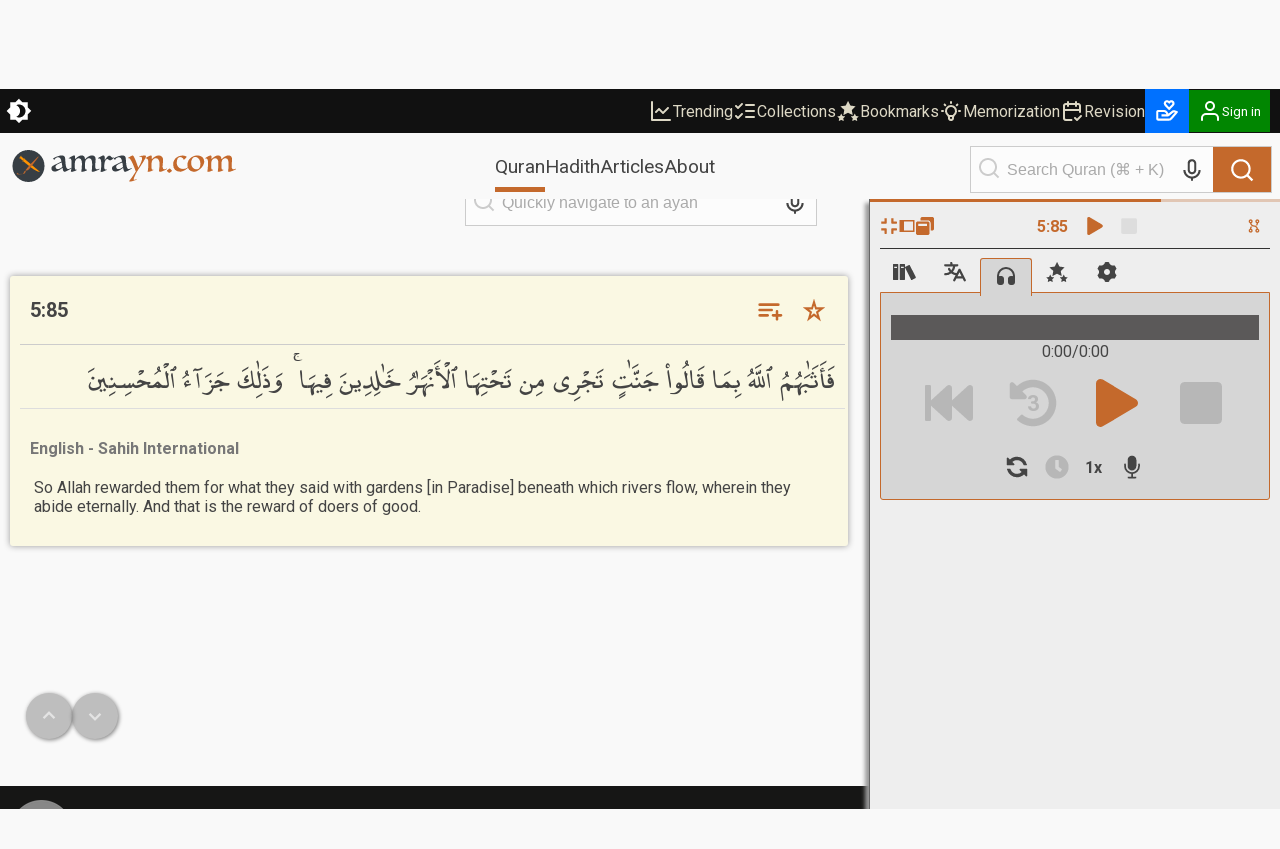

--- FILE ---
content_type: text/html; charset=utf-8
request_url: https://amrayn.com/5/85
body_size: 21447
content:
<!DOCTYPE html><html lang="en" data-theme-variant="default" class="__variable_4b7c30"><head><meta charSet="utf-8"/><meta name="viewport" content="width=device-width, initial-scale=1"/><link rel="preload" as="image" href="/images/logo-white.png"/><link rel="stylesheet" href="https://cdn.amrayn.com/fe-static/1.5.993/_next/static/css/df67aa977570378e.css" data-precedence="next"/><link rel="stylesheet" href="https://cdn.amrayn.com/fe-static/1.5.993/_next/static/css/7f57049d1d5b689f.css" data-precedence="next"/><link rel="stylesheet" href="https://cdn.amrayn.com/fe-static/1.5.993/_next/static/css/d9bca507fbd145f0.css" data-precedence="next"/><link rel="stylesheet" href="https://cdn.amrayn.com/fe-static/1.5.993/_next/static/css/988bf0d5b7a2048b.css" data-precedence="next"/><link rel="stylesheet" href="https://cdn.amrayn.com/fe-static/1.5.993/_next/static/css/2ea6261abe101f7d.css" data-precedence="next"/><link rel="stylesheet" href="https://cdn.amrayn.com/fe-static/1.5.993/_next/static/css/81a8470461825106.css" data-precedence="next"/><link rel="stylesheet" href="https://cdn.amrayn.com/fe-static/1.5.993/_next/static/css/aa7185df8dea5376.css" data-precedence="next"/><link rel="stylesheet" href="https://cdn.amrayn.com/fe-static/1.5.993/_next/static/css/7d8e2a455b5bdfc9.css" data-precedence="next"/><link rel="stylesheet" href="https://cdn.amrayn.com/fe-static/1.5.993/_next/static/css/208318a7b04f63d4.css" data-precedence="next"/><link rel="stylesheet" href="https://cdn.amrayn.com/fe-static/1.5.993/_next/static/css/48768143d65ea979.css" data-precedence="next"/><link rel="stylesheet" href="https://cdn.amrayn.com/fe-static/1.5.993/_next/static/css/613a781e99012ce0.css" data-precedence="next"/><link rel="preload" as="script" fetchPriority="low" href="https://cdn.amrayn.com/fe-static/1.5.993/_next/static/chunks/webpack-8d4fc838662ae4a6.js"/><script src="https://cdn.amrayn.com/fe-static/1.5.993/_next/static/chunks/fd9d1056-973f71921e84882a.js" async=""></script><script src="https://cdn.amrayn.com/fe-static/1.5.993/_next/static/chunks/2117-7b995b72f03d96d5.js" async=""></script><script src="https://cdn.amrayn.com/fe-static/1.5.993/_next/static/chunks/main-app-5294d1645fe5526e.js" async=""></script><script src="https://cdn.amrayn.com/fe-static/1.5.993/_next/static/chunks/e416a3ff-ccf0e5a8b718c716.js" async=""></script><script src="https://cdn.amrayn.com/fe-static/1.5.993/_next/static/chunks/48507feb-dbf84b05c24d39af.js" async=""></script><script src="https://cdn.amrayn.com/fe-static/1.5.993/_next/static/chunks/d622d42c-3d1e6046a97c94bf.js" async=""></script><script src="https://cdn.amrayn.com/fe-static/1.5.993/_next/static/chunks/bc9c3264-d8566e3115f5dd83.js" async=""></script><script src="https://cdn.amrayn.com/fe-static/1.5.993/_next/static/chunks/4b494101-1631a576a1d4d96d.js" async=""></script><script src="https://cdn.amrayn.com/fe-static/1.5.993/_next/static/chunks/00cbbcb7-8a17a28112019c3d.js" async=""></script><script src="https://cdn.amrayn.com/fe-static/1.5.993/_next/static/chunks/4f9d9cd8-393c88d79e831c74.js" async=""></script><script src="https://cdn.amrayn.com/fe-static/1.5.993/_next/static/chunks/9081a741-8a5e8b3b2a996518.js" async=""></script><script src="https://cdn.amrayn.com/fe-static/1.5.993/_next/static/chunks/737dfa3e-2d3e29658b11f3c9.js" async=""></script><script src="https://cdn.amrayn.com/fe-static/1.5.993/_next/static/chunks/ec3863c0-37172d4760fdd0c8.js" async=""></script><script src="https://cdn.amrayn.com/fe-static/1.5.993/_next/static/chunks/8dc5345f-7535a30981005d86.js" async=""></script><script src="https://cdn.amrayn.com/fe-static/1.5.993/_next/static/chunks/c857e369-ab54061bb92e1dc3.js" async=""></script><script src="https://cdn.amrayn.com/fe-static/1.5.993/_next/static/chunks/3627521c-cd3231ee8da51109.js" async=""></script><script src="https://cdn.amrayn.com/fe-static/1.5.993/_next/static/chunks/4f53ad1b-47698a0f8b557bcd.js" async=""></script><script src="https://cdn.amrayn.com/fe-static/1.5.993/_next/static/chunks/39aecf79-cd61aa26f3fe1b22.js" async=""></script><script src="https://cdn.amrayn.com/fe-static/1.5.993/_next/static/chunks/12038df7-4d7561a4f7d6ce18.js" async=""></script><script src="https://cdn.amrayn.com/fe-static/1.5.993/_next/static/chunks/358ff52d-bd32769b5807b6fd.js" async=""></script><script src="https://cdn.amrayn.com/fe-static/1.5.993/_next/static/chunks/5349c568-b843128ca9cfd3dd.js" async=""></script><script src="https://cdn.amrayn.com/fe-static/1.5.993/_next/static/chunks/aaea2bcf-72f2a2e4caa35e57.js" async=""></script><script src="https://cdn.amrayn.com/fe-static/1.5.993/_next/static/chunks/472688b4-d804d5b7077611e1.js" async=""></script><script src="https://cdn.amrayn.com/fe-static/1.5.993/_next/static/chunks/93854f56-c6c00f372d24549c.js" async=""></script><script src="https://cdn.amrayn.com/fe-static/1.5.993/_next/static/chunks/a63740d3-5500533666ee13b9.js" async=""></script><script src="https://cdn.amrayn.com/fe-static/1.5.993/_next/static/chunks/07115393-41dbe9545e4c3c44.js" async=""></script><script src="https://cdn.amrayn.com/fe-static/1.5.993/_next/static/chunks/9318-7077dafeaa9ccd4c.js" async=""></script><script src="https://cdn.amrayn.com/fe-static/1.5.993/_next/static/chunks/1312-8f02bcea4424533c.js" async=""></script><script src="https://cdn.amrayn.com/fe-static/1.5.993/_next/static/chunks/7424-8c9006e76d4935ae.js" async=""></script><script src="https://cdn.amrayn.com/fe-static/1.5.993/_next/static/chunks/6238-7d9bc6758b9d46fc.js" async=""></script><script src="https://cdn.amrayn.com/fe-static/1.5.993/_next/static/chunks/2016-8a9418c527a34ce7.js" async=""></script><script src="https://cdn.amrayn.com/fe-static/1.5.993/_next/static/chunks/7430-2429200b6e74726a.js" async=""></script><script src="https://cdn.amrayn.com/fe-static/1.5.993/_next/static/chunks/103-d0f87502f216e2db.js" async=""></script><script src="https://cdn.amrayn.com/fe-static/1.5.993/_next/static/chunks/4151-b5aec9134d3a0c19.js" async=""></script><script src="https://cdn.amrayn.com/fe-static/1.5.993/_next/static/chunks/app/(prod)/(v1)/(main)/quran/simple/page.server-cb84ddd6111d3d90.js" async=""></script><script src="https://cdn.amrayn.com/fe-static/1.5.993/_next/static/chunks/7943-04eba2930cfb6728.js" async=""></script><script src="https://cdn.amrayn.com/fe-static/1.5.993/_next/static/chunks/app/(prod)/(v1)/(main)/layout.page-e5afc194c92ca8b3.js" async=""></script><link rel="apple-touch-startup-image" href="/icon5.png" media="(max-device-width: 599px)"/><link rel="apple-touch-startup-image" href="/icon8.png" media="(min-device-width: 600px)"/><meta name="theme-color" content="#f9f9f5"/><meta name="color-scheme" content="light"/><title>Surah Al-Māʿidah Ayah 85-85 - Read Quran | Quran – Amrayn</title><meta name="next-size-adjust"/><script type="text/javascript">function amr_quran(s,b,e){window.open(`https://amrayn.com/${s}/${b}-${e}`, 'aqwin', 'resizable=1,fullscreen=1')}</script><script type="text/javascript">
          // Unregister service workers
          if ('serviceWorker' in navigator) {
            navigator.serviceWorker.getRegistrations().then(registrations => {
              registrations.forEach(reg => reg.unregister());
            });
          }  
        </script><script src="https://cdn.amrayn.com/fe-static/1.5.993/_next/static/chunks/polyfills-42372ed130431b0a.js" noModule=""></script></head><body><div id="amrayn-root"><script type="text/javascript">
  var META_THEME_COLORS={default:["#f9f9f5","#171819"],brown:["#f9f9f5","#363530"],cool:["#f9f9f5","#171819"]},changeMode=e=>{const t=window.localStorage.getItem("theme-variant")||"default";if(!document.documentElement)return void console.log("documentElement not found");document.documentElement.setAttribute("data-theme-mode",e),"default"!==t&&document.documentElement.setAttribute("data-theme-variant",t);const o="dark"===e?1:0,n=META_THEME_COLORS[t]?META_THEME_COLORS[t][o]:null,d=document.getElementsByTagName("meta");n&&d["theme-color"]&&d["theme-color"].setAttribute("content",n)},isAutoModeEnabled=()=>{const e=window.localStorage.getItem("theme-auto");return"1"===e||"true"===e};"undefined"!=typeof window&&(isAutoModeEnabled()?window.matchMedia("(prefers-color-scheme: dark)").matches?changeMode("dark"):changeMode("light"):changeMode(window.localStorage.getItem("theme-mode")||"light"));
</script><div class="Toastify"></div><div id="amrayn-page"><header class="header is-sticky"><div class="top-bar root-hide-on-print"><div class="top-bar__contents"><div class="top-bar__theme-switcher"><div class="theme-switcher"><button aria-label="Switch Theme" type="button" title="Current theme: Light"><svg stroke="currentColor" fill="currentColor" stroke-width="0" viewBox="0 0 16 16" class="is-anim" height="26" width="26" xmlns="http://www.w3.org/2000/svg"><path d="M8 12a4 4 0 1 0 0-8 4 4 0 0 0 0 8zM8 0a.5.5 0 0 1 .5.5v2a.5.5 0 0 1-1 0v-2A.5.5 0 0 1 8 0zm0 13a.5.5 0 0 1 .5.5v2a.5.5 0 0 1-1 0v-2A.5.5 0 0 1 8 13zm8-5a.5.5 0 0 1-.5.5h-2a.5.5 0 0 1 0-1h2a.5.5 0 0 1 .5.5zM3 8a.5.5 0 0 1-.5.5h-2a.5.5 0 0 1 0-1h2A.5.5 0 0 1 3 8zm10.657-5.657a.5.5 0 0 1 0 .707l-1.414 1.415a.5.5 0 1 1-.707-.708l1.414-1.414a.5.5 0 0 1 .707 0zm-9.193 9.193a.5.5 0 0 1 0 .707L3.05 13.657a.5.5 0 0 1-.707-.707l1.414-1.414a.5.5 0 0 1 .707 0zm9.193 2.121a.5.5 0 0 1-.707 0l-1.414-1.414a.5.5 0 0 1 .707-.707l1.414 1.414a.5.5 0 0 1 0 .707zM4.464 4.465a.5.5 0 0 1-.707 0L2.343 3.05a.5.5 0 1 1 .707-.707l1.414 1.414a.5.5 0 0 1 0 .708z"></path></svg></button></div></div><div class="top-bar__right-side"><div class="top-bar__top-links"><a aria-disabled="false" class="top-bar__top-link" href="/trending"><svg stroke="currentColor" fill="none" stroke-width="2" viewBox="0 0 24 24" stroke-linecap="round" stroke-linejoin="round" height="24" width="24" xmlns="http://www.w3.org/2000/svg"><path d="M3 3v18h18"></path><path d="m19 9-5 5-4-4-3 3"></path></svg>Trending</a><a aria-disabled="false" class="top-bar__top-link" href="/mycollections"><svg stroke="currentColor" fill="none" stroke-width="2" viewBox="0 0 24 24" stroke-linecap="round" stroke-linejoin="round" height="24" width="24" xmlns="http://www.w3.org/2000/svg"><path d="m3 17 2 2 4-4"></path><path d="m3 7 2 2 4-4"></path><path d="M13 6h8"></path><path d="M13 12h8"></path><path d="M13 18h8"></path></svg>Collections</a><a aria-disabled="false" class="top-bar__top-link" href="/bookmarks"><svg stroke="currentColor" fill="currentColor" stroke-width="0" viewBox="0 0 512 512" height="24" width="24" xmlns="http://www.w3.org/2000/svg"><path d="M256.65 38.984l-49.697 100.702-111.13 16.146 80.413 78.385-18.982 110.68 99.396-52.256 99.397 52.256-18.983-110.68 80.413-78.384-111.127-16.146-49.7-100.702zM112 308.826l-26.674 54.05-59.646 8.665 43.16 42.073-10.188 59.403L112 444.97l53.348 28.046-10.188-59.403 43.16-42.072-59.646-8.665L112 308.825zm288 0l-26.674 54.05-59.646 8.665 43.16 42.073-10.188 59.403L400 444.97l53.348 28.046-10.188-59.403 43.16-42.072-59.646-8.665L400 308.825z"></path></svg>Bookmarks</a><a aria-disabled="false" class="top-bar__top-link" href="/quran/memorization"><svg stroke="currentColor" fill="none" stroke-width="2" viewBox="0 0 24 24" stroke-linecap="round" stroke-linejoin="round" height="24" width="24" xmlns="http://www.w3.org/2000/svg"><path stroke="none" d="M0 0h24v24H0z" fill="none"></path><path d="M3 12h1m8 -9v1m8 8h1m-15.4 -6.4l.7 .7m12.1 -.7l-.7 .7"></path><path d="M9 16a5 5 0 1 1 6 0a3.5 3.5 0 0 0 -1 3a2 2 0 0 1 -4 0a3.5 3.5 0 0 0 -1 -3"></path><path d="M9.7 17l4.6 0"></path></svg>Memorization</a><a aria-disabled="false" class="top-bar__top-link" href="/quran/revision"><svg stroke="currentColor" fill="none" stroke-width="2" viewBox="0 0 24 24" stroke-linecap="round" stroke-linejoin="round" height="24" width="24" xmlns="http://www.w3.org/2000/svg"><path stroke="none" d="M0 0h24v24H0z" fill="none"></path><path d="M11.5 21h-5.5a2 2 0 0 1 -2 -2v-12a2 2 0 0 1 2 -2h12a2 2 0 0 1 2 2v6"></path><path d="M16 3v4"></path><path d="M8 3v4"></path><path d="M4 11h16"></path><path d="M15 19l2 2l4 -4"></path></svg>Revision</a></div><div class="top-bar__user-menu"><div class="user-menu on-top-bar root-hide-on-print"><div style="display:flex;gap:3px;align-items:center"><a aria-disabled="false" target="_blank" rel="nofollow" aria-label="Donate" style="display:flex;background:rgb(0 113 255);color:#fff" class="user-menu__menu-toggle has-label" title="Donate" href="/donate"><svg stroke="currentColor" fill="currentColor" stroke-width="0" viewBox="0 0 24 24" height="26" width="26" xmlns="http://www.w3.org/2000/svg"><path d="M4 21h9.62a3.995 3.995 0 0 0 3.037-1.397l5.102-5.952a1 1 0 0 0-.442-1.6l-1.968-.656a3.043 3.043 0 0 0-2.823.503l-3.185 2.547-.617-1.235A3.98 3.98 0 0 0 9.146 11H4c-1.103 0-2 .897-2 2v6c0 1.103.897 2 2 2zm0-8h5.146c.763 0 1.448.423 1.789 1.105l.447.895H7v2h6.014a.996.996 0 0 0 .442-.11l.003-.001.004-.002h.003l.002-.001h.004l.001-.001c.009.003.003-.001.003-.001.01 0 .002-.001.002-.001h.001l.002-.001.003-.001.002-.001.002-.001.003-.001.002-.001c.003 0 .001-.001.002-.001l.003-.002.002-.001.002-.001.003-.001.002-.001h.001l.002-.001h.001l.002-.001.002-.001c.009-.001.003-.001.003-.001l.002-.001a.915.915 0 0 0 .11-.078l4.146-3.317c.262-.208.623-.273.94-.167l.557.186-4.133 4.823a2.029 2.029 0 0 1-1.52.688H4v-6zM16 2h-.017c-.163.002-1.006.039-1.983.705-.951-.648-1.774-.7-1.968-.704L12.002 2h-.004c-.801 0-1.555.313-2.119.878C9.313 3.445 9 4.198 9 5s.313 1.555.861 2.104l3.414 3.586a1.006 1.006 0 0 0 1.45-.001l3.396-3.568C18.688 6.555 19 5.802 19 5s-.313-1.555-.878-2.121A2.978 2.978 0 0 0 16.002 2H16zm1 3c0 .267-.104.518-.311.725L14 8.55l-2.707-2.843C11.104 5.518 11 5.267 11 5s.104-.518.294-.708A.977.977 0 0 1 11.979 4c.025.001.502.032 1.067.485.081.065.163.139.247.222l.707.707.707-.707c.084-.083.166-.157.247-.222.529-.425.976-.478 1.052-.484a.987.987 0 0 1 .701.292c.189.189.293.44.293.707z"></path></svg></a><button aria-label="Sign in" class="user-menu__menu-toggle with-background has-label"><div class="hjs-spinner"><div class="hjs-spinner__icon" style="width:24px;height:24px"></div></div></button></div><div class="user-menu__menu"><div class="user-menu__menu-links"><button class="user-menu__link">Sign in</button><button class="user-menu__link">Sign up</button></div></div></div></div></div></div></div><div class="nav"><div class="nav__contents"><div class="nav__nav-container"><div class="nav__logo-container"><a aria-disabled="false" rel="nofollow" aria-label="Amrayn.com" href="/"><span class="hjs-icon nav__logo-icon is-custom"><svg class="hjs-icon__svg" viewBox="0 0 3500 500"><circle cx="250" cy="250" r="250" fill="#373e44" stroke="none"></circle><path fill="var(--amr-color-logo-sword)" d="m190.192 141.013 238.9 199.451c-63.413 9.845-208.911-125.242-261.516-164.487l22.616-34.964Zm-2.738-12.549 5.875 4.905-31.242 48.292-5.872-4.904 31.239-48.293ZM134.381 99.11l45.817 38.252-18.676 28.869-45.819-38.252 18.678-28.869Zm-2.624-12.251 5.876 4.906-27.132 41.931-5.874-4.903 27.13-41.934Z"></path><path fill="var(--amr-color-logo-pen)" d="M182.948 351.058c-.557.15-6.31 5.486-12.76 12.311-5.158 5.413-10.077 10.715-11.366 12.605-1.709 2.446.557 3.19 2.511 1.559 1.95-1.595 7.6-6.71 17.883-8.862 11.507-2.411 16.32-4.708 20.642-16.391a1736.08 1736.08 0 0 0 4.567-12.494c2.475-6.898 2.65-14.387.138-16.873-2.508-2.444-12.061 5.008-21.23 16.724-.385.519-.804 1.001-1.186 1.521-9.169 11.752-13.041 17.76-8.753 13.347 3.696-3.744 7.358-7.49 7.811-7.935.871-.852 2.302-.407 2.964.41.836 1.074.696 2.67-.315 3.558-.278.261-.592.408-.906.52m-111.29 16.537c1.15-.297 7.776-1.557 9.972-1.595.418 0 .592.446.382.631-.872.742-3.137 1.778-3.451 1.965-5.753 3.338-6.065 6.155-5.961 7.527.382 3.78 5.404 6.935 23.742 5.749 7.566-.67 14.924-2.113 21.757-3.304 6.832-1.221 15.34-2.334 18.618-2.334 9.937 0 10.704 2.967 18.2 2.967.662 0 1.185-.149 1.185-.926 0-.779-.733-.928-1.15-.965-6.311 0-7.914-4.34-18.269-4.302-5.686-.038-7.461-.148-22.978 2.15-15.515 2.298-33.994 3.302-33.994-.073 0-1.927 12.829-5.562 12.829-11.122 0-2.968-3.519-7.194-22.242-3.638-1.639.337-3.799 1.485-3.662 4.006.108 2.336 1.849 4.191 5.022 3.264m327.595-265.447c-96.925 97.998-129.177 129.737-180.254 192.625-9.379 11.566-14.853 23.028-12.343 25.546 2.512 2.484 28.45.666 43.687-13.645 17.223-12.237 153.372-193.849 156.267-197.742 4.604-6.23-1.081-13.164-7.357-6.784"></path><path fill="#373e44" d="M778.678 256.61q-1.5-8.5-3-18.5t-3-19q-1.5-9-3-15.5-1-6.5-1.5-8.5-8 3-18 7t-20 9q-10 4.5-19 9.5-9 4.5-15 8.5-11.5 7.5-17.5 15t-6 18q0 14.5 8.5 25.5t26.5 11q9.5 0 19.5-3.5 10.5-3.5 19-8 9-4.5 15.5-9t9-7q4-4 6-6.5 2.5-3 2-8zm-14.5-77.5q-3-15.5-7-27.5-4-12.5-10-20.5-6-8.5-14.5-12.5-8.5-4.5-21-4.5-11 0-20.5 4-9 4-16 9.5-6.5 5.5-10.5 11-3.5 5.5-4 8.5-.5 4-4.5 4-7 0-13-5t-6-12q0-4 1-6 11.5-6.5 28-14t34-14q18-6.5 35.5-10.5 17.5-4.5 31.5-4.5 21 0 32 6 11.5 6 17 17t6.5 26q1.5 14.5 2.5 31.5 1.5 25.5 4 49.5 2.5 23.5 7.5 42 5 18 12.5 29.5 8 11 19.5 11 5.5 0 12-2t12.5-4.5q6-3 10.5-5.5 5-3 6.5-4 4.5 0 5.5 4.5 0 2.5-1 4.5-1 1-7.5 5t-16 9.5q-9.5 5.5-21 12-11.5 6-23 11.5-11 5.5-20.5 9t-15 3.5q-6.5 0-11.5-5.5-4.5-5-8-13.5-3.5-9-6-20.5t-4.5-24q-9 7.5-23 18-14 10-30.5 19t-34 15.5q-17 6-33 6-13.5 0-23.5-4-10-4.5-17-11.5-6.5-7-10-16-3-9.5-3-19.5 0-16 9.5-26 10-10.5 30.5-21.5 9.5-5 26.5-13 17-8.5 34.5-17 18-8.5 33-16 15.5-8 22.5-12.5z"></path><path fill="#373e44" d="M1357.569 291.11q1.5 0 2 2 .5 1.5.5 4t-1 3.5q-1 .5-2 1.5-3.5 2-17 8.5-13 6.5-29.5 13.5-16 6.5-32 11.5-15.5 5.5-23.5 5.5-7 0-13.5-3-6-3-5-9.5 1-4 2-12 1.5-8 2.5-19.5 1-14.5 2-33.5 1.5-19 1.5-42 0-27-3.5-44.5-3.5-18-10-28.5t-16-14.5q-9.5-4.5-22-4.5-11.5 0-19.5 4-8 3.5-14 8-11 8.5-17.5 22-6 13-7.5 34.5l-1 11q0 5.5-.5 12 0 6.5-.5 14.5v19q0 29.5 4.5 41 5 11.5 16.5 11.5h5q1-.5 4-1 1 1 2 2.5 1.5 2.5-.5 5.5-2.5 3-12 8-9.5 4.5-21 8.5t-22.5 7q-11 3-16.5 3-7 0-13-2-5.5-1.5-5.5-4 0-3 2-7 1.5-2.5 3-12t2.5-24.5q1.5-15 2.5-34.5 1-20 1-43 0-12-1.5-26.5-1-14.5-6-27-5-13-15-21.5-9.5-9-26.5-9-10 0-18 3-8 2.5-13.5 6.5-11 8.5-19 21-7.5 12.5-10 35.5-1 10.5-2 22-1 11-1 25.5 0 19 1 31.5t3.5 20q2.5 7 6 10 3.5 2.5 9 2.5t7.5-1q2.5-1 3.5 3t-.5 5q-2 2-10.5 6.5-8.5 4-19.5 8.5t-22.5 8q-11.5 3.5-19.5 3.5-8.5 0-13.5-2-4.5-2-4.5-4.5 0-.5 1-3 1-3 1.5-5 2-15.5 3.5-28.5 2-13.5 2.5-29 1-15.5 1.5-35.5t.5-48.5q0-27.5-9-40.5-8.5-13-18-13-4 0-7 1l-5 1q-3 .5-3-3v-3.5q.5-.5 10-7t22.5-14q13-7.5 27-13.5 14-6.5 23-6.5 6 0 10 3.5 4.5 3.5 4.5 13 0 4.5-.5 10 0 5.5-.5 11.5 0 6-.5 12-.5 5.5-.5 9.5 7-6.5 17.5-17 11-10.5 24.5-20t29-16.5q16-7 33.5-7 23 0 37.5 13.5t15.5 47q8-7.5 19.5-18t25.5-20q14.5-9.5 30.5-16t32.5-6.5q58 0 58 61.5 0 10-1 23t-2.5 27.5q-1.5 14-2.5 28t-1 25.5q0 52 27.5 52 4.5 0 10-1l11-3q5.5-2 10-3.5 4.5-2 6.5-3.5zM1586.412 122.11q-5.5 4.5-13 11.5-7.5 6.5-16 13-8 6-16.5 10.5t-16.5 4.5q-7 0-12.5-3-5.5-3.5-10.5-7-4.5-4-9-7-4.5-3.5-9.5-3.5-13.5 0-23 11-9 11-15 28-5.5 17-8.5 37-2.5 20-2.5 38.5 0 15.5 1 25.5 1.5 9.5 4 15.5 2.5 5.5 6.5 7.5 4.5 2 10.5 2 6.5 0 14-2 1.5-.5 2 2 1 2.5 1 4 0 1-1.5 2.5-1.5 1-2 1-11 4.5-22.5 10-11.5 5-19 8.5-7 3-17 6.5-9.5 3.5-16.5 3.5-8 0-13.5-2.5-5-2.5-5-5t1-4.5q1.5-2 2.5-7.5 1-7.5 2-17.5 1.5-10.5 2.5-22.5 1.5-12 2-24.5 1-13 1-25.5 0-28-2-47.5-1.5-19.5-6-31.5t-12.5-17q-7.5-5.5-19.5-5.5h-4.5q-2 0-4 .5-3 0-3-3t3-4.5q5.5-3.5 17-10 11.5-7 23.5-13 12.5-6.5 24-11.5t17-5q6.5 0 11 4.5 4.5 4 6.5 10.5 2.5 6.5 3.5 15 1 8 1 16 0 6-.5 12.5v14q22.5-33 40.5-51 18-18.5 34-18.5 6 0 11.5 5 6 5 12.5 11.5 6.5 6 13.5 11t14.5 5q6.5 0 9.5-1.5l5-2.5q4 0 4 5.5zM1725.944 256.61q-1.5-8.5-3-18.5t-3-19q-1.5-9-3-15.5-1-6.5-1.5-8.5-8 3-18 7t-20 9q-10 4.5-19 9.5-9 4.5-15 8.5-11.5 7.5-17.5 15t-6 18q0 14.5 8.5 25.5t26.5 11q9.5 0 19.5-3.5 10.5-3.5 19-8 9-4.5 15.5-9t9-7q4-4 6-6.5 2.5-3 2-8zm-14.5-77.5q-3-15.5-7-27.5-4-12.5-10-20.5-6-8.5-14.5-12.5-8.5-4.5-21-4.5-11 0-20.5 4-9 4-16 9.5-6.5 5.5-10.5 11-3.5 5.5-4 8.5-.5 4-4.5 4-7 0-13-5t-6-12q0-4 1-6 11.5-6.5 28-14t34-14q18-6.5 35.5-10.5 17.5-4.5 31.5-4.5 21 0 32 6 11.5 6 17 17t6.5 26q1.5 14.5 2.5 31.5 1.5 25.5 4 49.5 2.5 23.5 7.5 42 5 18 12.5 29.5 8 11 19.5 11 5.5 0 12-2t12.5-4.5q6-3 10.5-5.5 5-3 6.5-4 4.5 0 5.5 4.5 0 2.5-1 4.5-1 1-7.5 5t-16 9.5q-9.5 5.5-21 12-11.5 6-23 11.5-11 5.5-20.5 9t-15 3.5q-6.5 0-11.5-5.5-4.5-5-8-13.5-3.5-9-6-20.5t-4.5-24q-9 7.5-23 18-14 10-30.5 19t-34 15.5q-17 6-33 6-13.5 0-23.5-4-10-4.5-17-11.5-6.5-7-10-16-3-9.5-3-19.5 0-16 9.5-26 10-10.5 30.5-21.5 9.5-5 26.5-13 17-8.5 34.5-17 18-8.5 33-16 15.5-8 22.5-12.5z"></path><path fill="var(--amr-color-logo-pen)" d="M1823.139 483.11q4.5-5 13.5-16.5t19.5-26q11-14.5 22-31 11.5-16.5 21.5-31.5 10-14.5 17-27 7.5-12 9.5-18-8-21-17-44.5t-19-46.5q-9.5-23-19.5-44-9.5-21-19-36.5-9.5-16-18.5-25.5-8.5-9.5-15.5-9.5-2 0-4.5 1.5-2.5 1-4.5 2-1.5 1-3.5-2.5t0-4.5q2-1.5 11.5-7.5 10-6 22-12.5 12-7 23-12.5 11.5-5.5 16.5-5.5t11.5 9q7 9 14 24.5 7.5 15 15.5 34.5t16 41q8 21 15.5 42.5 8 21.5 15 40 6.5-10 16.5-28.5 10.5-18.5 20-39.5t16-41.5q7-20.5 7-34.5 0-14.5-7-20.5-7-6.5-15.5-6.5-6.5 0-10.5.5-3.5 0-8 1-1 0-3-1-2-1.5-2-4t11-5.5q11-3 25.5-5.5t28.5-4q14-2 19.5-2 11.5 0 17 4.5t5.5 10.5q-3 12-13 31.5-9.5 19-23 42-13.5 22.5-29 47-15 24-29 45.5t-25.5 38.5q-11 17-16 25-10 15.5-19 32-9 17-16.5 33.5-7.5 17-13.5 32-5.5 15.5-8 28-1.5 7.5 2.5 9.5 4.5 2.5 11 1 7-1 15-4.5t13.5-8q2.5-2 3-1 1 1.5 1 4t-1 5q-1 3-2.5 4-.5 0-11.5 4.5t-26.5 9.5q-15.5 5.5-33 10-17 4.5-30 4.5-12.5 0-12.5-8v-1.5q.5-.5.5-1zM2173.217 202.61q-.5 4.5-1 8t-1 8q0 4.5-.5 11.5v17.5q0 18 1 29.5 1.5 11.5 4 18.5 2.5 6.5 6 9 4 2.5 9.5 2.5 3.5 0 7.5-1 1 0 1.5 3 1 2.5 0 3.5-3 2.5-12 7.5-8.5 4.5-19.5 9t-23 8q-11.5 3.5-19.5 3.5-7 0-11-2-4-1.5-4-4t.5-3q.5-.5 1.5-2.5 1-2.5 1.5-6 .5-4 1.5-9 1-7 2-17.5 1-11 2-23.5 1-13 1.5-26.5 1-14 1-27 0-5.5-.5-13.5 0-8.5-.5-21.5-.5-14.5-3.5-24.5-2.5-10.5-7-16.5-4-6.5-9.5-9.5-5-3-10-3h-5q-2.5 0-5 .5-2 0-2-4.5 0-1 .5-1.5 1-1 5-3.5 6.5-4.5 17.5-11t22.5-12q11.5-5.5 21.5-9.5 10.5-4 16-4 14.5 0 14.5 16.5 0 2.5-.5 9t-1 13.5q0 6.5-.5 12.5t-.5 8q10.5-10 22.5-20.5t26-19q14-9 29.5-14.5t32-5.5q30 0 49 17.5 19.5 17 19.5 54.5 0 10-1.5 23.5-1 13.5-2.5 28t-3 28.5q-1 14-1 25 0 40 26 40 5 0 11-1.5 6.5-2 12-4 6-2.5 10.5-4.5 4.5-2.5 6-4 .5-.5 1 1 1 1 1.5 3t0 3.5q0 1.5-.5 2-4 2.5-17.5 9.5-13 7-29.5 14.5-16 7-32 12.5-16 6-25.5 6-11.5 0-16-5.5-4-5.5-4-11.5 0-4 1-10 1.5-6 3.5-19.5 2-14.5 3.5-34 2-19.5 2-42 0-44-16.5-66.5-16-23-40.5-23-15.5 0-27.5 6t-20.5 16.5q-8.5 10-13.5 23.5-5 13-6.5 28zM2456.717 289.11q2.5.5 8 5.5 6 5 12 11.5t10.5 12.5q4.5 6 4.5 8 0 2.5-6 7.5t-14 10q-7.5 5.5-15 9.5-7 4-10 4-1.5 0-7.5-5-5.5-4.5-11.5-10.5t-11-11.5q-4.5-6-4.5-8 0-2.5 6.5-7.5 6.5-5.5 14-11 8-6 15-10 7.5-4.5 9-5zM2721.162 107.61q-1 3-6 9.5-4.5 6-11 13-6.5 6.5-14 13-7 6-12.5 9-3.5 1.5-4.5-1-.5-2.5-.5-5 0-4-4.5-10-4-6-12-11.5-7.5-6-18-10t-23-4q-21.5 0-35 23.5-13.5 23-13.5 61.5 0 23.5 7 42.5 7.5 18.5 20 31.5 13 12.5 31 19.5 18 6.5 39 6.5 28.5 0 45.5-7 17-7.5 28-17 .5 0 .5-.5.5-.5 1-.5 2.5 0 3.5 2 1 1.5 1 4 0 2-1 3-7.5 6-21 16-13 10-30 20-17 9.5-35.5 16.5t-36.5 7q-51.5 0-80.5-30-28.5-30-28.5-82 0-39.5 15-66.5 15.5-27 37.5-43 22.5-16.5 47.5-23.5t44-7q15.5 0 27.5 2.5 12.5 2 21 5.5 9 3 13.5 6.5 5 3.5 5 6z"></path><path fill="var(--amr-color-logo-pen)" d="M2933.795 294.61q-5.5 4.5-15 12t-22 15q-12.5 7.5-27.5 13-15 5-31.5 5-25 0-44.5-8.5-19.5-9-33-23.5-13-15-20-35-6.5-20-6.5-42.5 0-26.5 8-47t19.5-35.5q12-15.5 25.5-25.5 13.5-10.5 24.5-16.5 5-3 12.5-6.5 8-3.5 17-6.5 9.5-3 20-5 11-2.5 22.5-2.5 21.5 0 41.5 5.5 20.5 5.5 36 17.5 15.5 11.5 25 30t9.5 44.5q0 21-8 39.5-7.5 18.5-18 33t-21 25l-14.5 14.5zm-56.5 8q28.5 0 43.5-21.5 15.5-21.5 15.5-66 0-22.5-6.5-41.5-6-19.5-17.5-34-11-14.5-26-22.5-15-8.5-32.5-8.5-12.5 0-24 6.5-11 6.5-19.5 19-8.5 12-13.5 29.5t-5 39.5q0 23.5 7 42 7.5 18.5 19.5 31.5 12 12.5 27 19.5 15.5 6.5 32 6.5zM3489.404 291.11q1.5 0 2 2 .5 1.5.5 4t-1 3.5q-1 .5-2 1.5-3.5 2-17 8.5-13 6.5-29.5 13.5-16 6.5-32 11.5-15.5 5.5-23.5 5.5-7 0-13.5-3-6-3-5-9.5 1-4 2-12 1.5-8 2.5-19.5 1-14.5 2-33.5 1.5-19 1.5-42 0-27-3.5-44.5-3.5-18-10-28.5t-16-14.5q-9.5-4.5-22-4.5-11.5 0-19.5 4-8 3.5-14 8-11 8.5-17.5 22-6 13-7.5 34.5l-1 11q0 5.5-.5 12 0 6.5-.5 14.5v19q0 29.5 4.5 41 5 11.5 16.5 11.5h5q1-.5 4-1 1 1 2 2.5 1.5 2.5-.5 5.5-2.5 3-12 8-9.5 4.5-21 8.5t-22.5 7q-11 3-16.5 3-7 0-13-2-5.5-1.5-5.5-4 0-3 2-7 1.5-2.5 3-12t2.5-24.5q1.5-15 2.5-34.5 1-20 1-43 0-12-1.5-26.5-1-14.5-6-27-5-13-15-21.5-9.5-9-26.5-9-10 0-18 3-8 2.5-13.5 6.5-11 8.5-19 21-7.5 12.5-10 35.5-1 10.5-2 22-1 11-1 25.5 0 19 1 31.5t3.5 20q2.5 7 6 10 3.5 2.5 9 2.5t7.5-1q2.5-1 3.5 3t-.5 5q-2 2-10.5 6.5-8.5 4-19.5 8.5t-22.5 8q-11.5 3.5-19.5 3.5-8.5 0-13.5-2-4.5-2-4.5-4.5 0-.5 1-3 1-3 1.5-5 2-15.5 3.5-28.5 2-13.5 2.5-29 1-15.5 1.5-35.5t.5-48.5q0-27.5-9-40.5-8.5-13-18-13-4 0-7 1l-5 1q-3 .5-3-3v-3.5q.5-.5 10-7t22.5-14q13-7.5 27-13.5 14-6.5 23-6.5 6 0 10 3.5 4.5 3.5 4.5 13 0 4.5-.5 10 0 5.5-.5 11.5 0 6-.5 12-.5 5.5-.5 9.5 7-6.5 17.5-17 11-10.5 24.5-20t29-16.5q16-7 33.5-7 23 0 37.5 13.5t15.5 47q8-7.5 19.5-18t25.5-20q14.5-9.5 30.5-16t32.5-6.5q58 0 58 61.5 0 10-1 23t-2.5 27.5q-1.5 14-2.5 28t-1 25.5q0 52 27.5 52 4.5 0 10-1l11-3q5.5-2 10-3.5 4.5-2 6.5-3.5z"></path></svg></span></a></div></div><div class="nav__nav-links root-hide-on-print"><a aria-disabled="false" class="nav__nav-link" href="/"><div>Quran</div></a><a aria-disabled="false" class="nav__nav-link" href="/hadith"><div>Hadith</div></a><a aria-disabled="false" class="nav__nav-link" href="/articles"><div>Articles</div></a><a aria-disabled="false" class="nav__nav-link" href="/about"><div>About</div></a></div><div class="nav__search-bar root-hide-on-print"><div class="header__search "><div class="co-search-bar "><div class="co-search-bar__bar"><button aria-label="Start search here" class="co-search-bar__icon" type="button" tabindex="-1"><svg stroke="currentColor" fill="currentColor" stroke-width="0" viewBox="0 0 24 24" height="24" width="24" xmlns="http://www.w3.org/2000/svg"><path d="M18.031 16.6168L22.3137 20.8995L20.8995 22.3137L16.6168 18.031C15.0769 19.263 13.124 20 11 20C6.032 20 2 15.968 2 11C2 6.032 6.032 2 11 2C15.968 2 20 6.032 20 11C20 13.124 19.263 15.0769 18.031 16.6168ZM16.0247 15.8748C17.2475 14.6146 18 12.8956 18 11C18 7.1325 14.8675 4 11 4C7.1325 4 4 7.1325 4 11C4 14.8675 7.1325 18 11 18C12.8956 18 14.6146 17.2475 15.8748 16.0247L16.0247 15.8748Z"></path></svg></button><input type="search" id="co-search-bar__search-inputheader" placeholder="Search" class="co-search-bar__input" aria-labelledby="co-search-bar__search-inputheader" enterKeyHint="search" maxLength="2048" autoComplete="off" spellCheck="false" autoCapitalize="off" autoCorrect="off" name="co-search-bar__search-inputheader" value=""/><div class="amr-button-group" style="padding:0;gap:3px"><button aria-label="Voice Search" title="Voice search (Arabic only)" type="button" class="amr-button icon-button " style="color:inherit"><svg stroke="currentColor" fill="currentColor" stroke-width="0" viewBox="0 0 24 24" height="26" width="26" xmlns="http://www.w3.org/2000/svg"><path d="M16 12V6c0-2.217-1.785-4.021-3.979-4.021a.933.933 0 0 0-.209.025A4.006 4.006 0 0 0 8 6v6c0 2.206 1.794 4 4 4s4-1.794 4-4zm-6 0V6c0-1.103.897-2 2-2a.89.89 0 0 0 .163-.015C13.188 4.06 14 4.935 14 6v6c0 1.103-.897 2-2 2s-2-.897-2-2z"></path><path d="M6 12H4c0 4.072 3.061 7.436 7 7.931V22h2v-2.069c3.939-.495 7-3.858 7-7.931h-2c0 3.309-2.691 6-6 6s-6-2.691-6-6z"></path></svg></button><button aria-label="Search" type="button" class="amr-button" style="border-radius:0;box-shadow:none;padding-top:0.8rem;padding-bottom:0.8rem"><svg stroke="currentColor" fill="currentColor" stroke-width="0" viewBox="0 0 24 24" height="26" width="26" xmlns="http://www.w3.org/2000/svg"><path d="M18.031 16.6168L22.3137 20.8995L20.8995 22.3137L16.6168 18.031C15.0769 19.263 13.124 20 11 20C6.032 20 2 15.968 2 11C2 6.032 6.032 2 11 2C15.968 2 20 6.032 20 11C20 13.124 19.263 15.0769 18.031 16.6168ZM16.0247 15.8748C17.2475 14.6146 18 12.8956 18 11C18 7.1325 14.8675 4 11 4C7.1325 4 4 7.1325 4 11C4 14.8675 7.1325 18 11 18C12.8956 18 14.6146 17.2475 15.8748 16.0247L16.0247 15.8748Z"></path></svg></button></div></div></div></div></div></div></div></header><main id="amrayn-content" class="amrayn-margined-content"><div><style type="text/css">
          :root {--amr-mushaf-font-quran: var(--amr-font-arabic-quran);--amr-dock-width: 0px;}
          </style><div class="pa-quran-simple"><div class="breadcrumbs" role="navigation" itemScope="" itemType="http://schema.org/BreadcrumbList"><div class="breadcrumbs__item-list"><div class="breadcrumbs__item" itemProp="itemListElement" itemScope="" itemType="http://schema.org/ListItem"><a aria-disabled="false" class="breadcrumbs__link" itemProp="item" href="/"><span itemProp="name">Home</span></a><meta itemProp="position" content="1"/></div><svg stroke="currentColor" fill="none" stroke-width="0" viewBox="0 0 24 24" class="breadcrumbs__icon icon-xxs" height="1em" width="1em" xmlns="http://www.w3.org/2000/svg"><path d="M5.63605 7.75735L7.05026 6.34314L12.7071 12L7.05029 17.6568L5.63608 16.2426L9.87869 12L5.63605 7.75735Z" fill="currentColor"></path><path d="M12.7071 6.34314L11.2929 7.75735L15.5356 12L11.2929 16.2426L12.7072 17.6568L18.364 12L12.7071 6.34314Z" fill="currentColor"></path></svg><div class="breadcrumbs__item is-last" itemProp="itemListElement" itemScope="" itemType="http://schema.org/ListItem"><a aria-disabled="false" class="breadcrumbs__link" itemProp="item" href="/quran"><span itemProp="name">Quran</span></a><meta itemProp="position" content="2"/></div></div></div><div class="pa-quran-reader__floating-ctrls is-on-left"><div><div class="amr-button-group"><button class="amr-button icon-button" disabled="" title="Previous ayah"><svg stroke="currentColor" fill="currentColor" stroke-width="0" viewBox="0 0 24 24" height="26" width="26" xmlns="http://www.w3.org/2000/svg"><path d="m6.293 13.293 1.414 1.414L12 10.414l4.293 4.293 1.414-1.414L12 7.586z"></path></svg></button><button class="amr-button icon-button" disabled="" title="Next ayah"><svg stroke="currentColor" fill="currentColor" stroke-width="0" viewBox="0 0 24 24" height="26" width="26" xmlns="http://www.w3.org/2000/svg"><path d="M16.293 9.293 12 13.586 7.707 9.293l-1.414 1.414L12 16.414l5.707-5.707z"></path></svg></button></div></div></div><div class="pa-quran-simple__ayahs is-docked is-dock-right"><div class="co-link-card  co-link-card__ayah"><span class="co-link-card__link co-link-card__ayah"><div class="co-link-card__details "><div class="co-link-card__details-top"><a target="_self" name="5:85" class="co-link-card__title co-link-card__link">5:85</a><div class="co-link-card__buttons root-hide-on-print "><span class="co-collection__button-container co-link-card__collection-btn"><button aria-label="Add to collection" class="co-collection__button amr-button icon-button"><svg stroke="currentColor" fill="none" stroke-width="2" viewBox="0 0 24 24" stroke-linecap="round" stroke-linejoin="round" height="32" width="32" xmlns="http://www.w3.org/2000/svg"><path stroke="none" d="M0 0h24v24H0z" fill="none"></path><path d="M19 8h-14"></path><path d="M5 12h9"></path><path d="M11 16h-6"></path><path d="M15 16h6"></path><path d="M18 13v6"></path></svg></button></span><button aria-label="Bookmark" class="amr-button icon-button co-bookmark-button co-link-card__bookmark-btn"><div class="co-bookmark-button__inner"><svg stroke="currentColor" fill="currentColor" stroke-width="0" viewBox="0 0 16 16" height="26" width="26" xmlns="http://www.w3.org/2000/svg"><path fill-rule="evenodd" clip-rule="evenodd" d="M9.595 6.252L8 1 6.405 6.252H1l4.373 3.4L3.75 15 8 11.695 12.25 15l-1.623-5.348L15 6.252H9.595zm-7.247.47H6.72L8 2.507 6.72 6.722H2.348zm3.537 2.75l-1.307 4.305 1.307-4.305zm7.767-2.75H9.28h4.372zm-8.75.9h2.366L8 5.214l.732 2.41h2.367l-1.915 1.49.731 2.409L8 10.032l-1.915 1.49.731-2.41-1.915-1.49z"></path></svg></div></button></div></div><div><div class="co-link-card__ayah-texts "><div class="co-link-card__ayah-text">فَأَثَٰبَهُمُ ٱللَّهُ بِمَا قَالُوا۟ جَنَّٰتٍ تَجْرِى مِن تَحْتِهَا ٱلْأَنْهَٰرُ خَٰلِدِينَ فِيهَا ۚ وَذَٰلِكَ جَزَآءُ ٱلْمُحْسِنِينَ<!-- --> </div></div><div><div class="pa-quran-simple__section"><h3 class="pa-quran-reader__translation-bar-heading">English  - Sahih International</h3><div class="pa-quran-simple__tr">So Allah rewarded them for what they said with gardens [in Paradise] beneath which rivers flow, wherein they abide eternally. And that is the reward of doers of good.</div></div></div><div class="co-link-card__ayah-links root-hide-on-print"></div></div></div></span></div></div></div></div></main><footer class="footer root-hide-on-print"><div class="footer__contents"><div class="footer__top-bar"><div class="footer__top-bar-left"><a aria-disabled="false" rel="nofollow" class="footer__top-bar-logo-container" href="/"><img src="/images/logo-white.png" alt="Amrayn.com"/></a><div class="footer__top-bar-links-separator"></div><div class="footer__top-bar-left-links"><a aria-disabled="false" class="footer__top-bar-link" href="/privacy">Privacy</a><a aria-disabled="false" class="footer__top-bar-link" href="/copyright">Copyright</a><a aria-disabled="false" class="footer__top-bar-link" href="/contribute">Contribute</a></div></div><div class="footer__top-bar-right"><a href="https://www.facebook.com/amraynofficial/" class="footer__top-bar-link" rel="noopener noreferrer" target="_blank" title="Like us on Facebook"><svg stroke="currentColor" fill="currentColor" stroke-width="0" viewBox="0 0 24 24" height="24" width="24" xmlns="http://www.w3.org/2000/svg"><path d="M14 13.5H16.5L17.5 9.5H14V7.5C14 6.47062 14 5.5 16 5.5H17.5V2.1401C17.1743 2.09685 15.943 2 14.6429 2C11.9284 2 10 3.65686 10 6.69971V9.5H7V13.5H10V22H14V13.5Z"></path></svg></a><a href="https://twitter.com/amraynofficial/" class="footer__top-bar-link" rel="noopener noreferrer" target="_blank" title="Follow us on X"><svg stroke="currentColor" fill="currentColor" stroke-width="0" viewBox="0 0 24 24" height="24" width="24" xmlns="http://www.w3.org/2000/svg"><path d="M8 2H1L9.26086 13.0145L1.44995 21.9999H4.09998L10.4883 14.651L16 22H23L14.3917 10.5223L21.8001 2H19.1501L13.1643 8.88578L8 2ZM17 20L5 4H7L19 20H17Z"></path></svg></a><a href="https://instagram.com/amraynofficial" class="footer__top-bar-link" rel="noopener noreferrer" target="_blank" title="Follow us on Instagram"><svg stroke="currentColor" fill="currentColor" stroke-width="0" viewBox="0 0 24 24" height="24" width="24" xmlns="http://www.w3.org/2000/svg"><path d="M12.001 9C10.3436 9 9.00098 10.3431 9.00098 12C9.00098 13.6573 10.3441 15 12.001 15C13.6583 15 15.001 13.6569 15.001 12C15.001 10.3427 13.6579 9 12.001 9ZM12.001 7C14.7614 7 17.001 9.2371 17.001 12C17.001 14.7605 14.7639 17 12.001 17C9.24051 17 7.00098 14.7629 7.00098 12C7.00098 9.23953 9.23808 7 12.001 7ZM18.501 6.74915C18.501 7.43926 17.9402 7.99917 17.251 7.99917C16.5609 7.99917 16.001 7.4384 16.001 6.74915C16.001 6.0599 16.5617 5.5 17.251 5.5C17.9393 5.49913 18.501 6.0599 18.501 6.74915ZM12.001 4C9.5265 4 9.12318 4.00655 7.97227 4.0578C7.18815 4.09461 6.66253 4.20007 6.17416 4.38967C5.74016 4.55799 5.42709 4.75898 5.09352 5.09255C4.75867 5.4274 4.55804 5.73963 4.3904 6.17383C4.20036 6.66332 4.09493 7.18811 4.05878 7.97115C4.00703 9.0752 4.00098 9.46105 4.00098 12C4.00098 14.4745 4.00753 14.8778 4.05877 16.0286C4.0956 16.8124 4.2012 17.3388 4.39034 17.826C4.5591 18.2606 4.7605 18.5744 5.09246 18.9064C5.42863 19.2421 5.74179 19.4434 6.17187 19.6094C6.66619 19.8005 7.19148 19.9061 7.97212 19.9422C9.07618 19.9939 9.46203 20 12.001 20C14.4755 20 14.8788 19.9934 16.0296 19.9422C16.8117 19.9055 17.3385 19.7996 17.827 19.6106C18.2604 19.4423 18.5752 19.2402 18.9074 18.9085C19.2436 18.5718 19.4445 18.2594 19.6107 17.8283C19.8013 17.3358 19.9071 16.8098 19.9432 16.0289C19.9949 14.9248 20.001 14.5389 20.001 12C20.001 9.52552 19.9944 9.12221 19.9432 7.97137C19.9064 7.18906 19.8005 6.66149 19.6113 6.17318C19.4434 5.74038 19.2417 5.42635 18.9084 5.09255C18.573 4.75715 18.2616 4.55693 17.8271 4.38942C17.338 4.19954 16.8124 4.09396 16.0298 4.05781C14.9258 4.00605 14.5399 4 12.001 4ZM12.001 2C14.7176 2 15.0568 2.01 16.1235 2.06C17.1876 2.10917 17.9135 2.2775 18.551 2.525C19.2101 2.77917 19.7668 3.1225 20.3226 3.67833C20.8776 4.23417 21.221 4.7925 21.476 5.45C21.7226 6.08667 21.891 6.81333 21.941 7.8775C21.9885 8.94417 22.001 9.28333 22.001 12C22.001 14.7167 21.991 15.0558 21.941 16.1225C21.8918 17.1867 21.7226 17.9125 21.476 18.55C21.2218 19.2092 20.8776 19.7658 20.3226 20.3217C19.7668 20.8767 19.2076 21.22 18.551 21.475C17.9135 21.7217 17.1876 21.89 16.1235 21.94C15.0568 21.9875 14.7176 22 12.001 22C9.28431 22 8.94514 21.99 7.87848 21.94C6.81431 21.8908 6.08931 21.7217 5.45098 21.475C4.79264 21.2208 4.23514 20.8767 3.67931 20.3217C3.12348 19.7658 2.78098 19.2067 2.52598 18.55C2.27848 17.9125 2.11098 17.1867 2.06098 16.1225C2.01348 15.0558 2.00098 14.7167 2.00098 12C2.00098 9.28333 2.01098 8.94417 2.06098 7.8775C2.11014 6.8125 2.27848 6.0875 2.52598 5.45C2.78014 4.79167 3.12348 4.23417 3.67931 3.67833C4.23514 3.1225 4.79348 2.78 5.45098 2.525C6.08848 2.2775 6.81348 2.11 7.87848 2.06C8.94514 2.0125 9.28431 2 12.001 2Z"></path></svg></a><a aria-disabled="false" class="footer__top-bar-link" title="About us" href="/about"><svg stroke="currentColor" fill="none" stroke-width="2" viewBox="0 0 24 24" stroke-linecap="round" stroke-linejoin="round" height="24" width="24" xmlns="http://www.w3.org/2000/svg"><circle cx="12" cy="12" r="10"></circle><path d="M12 16v-4"></path><path d="M12 8h.01"></path></svg></a><a href="https://health.amrayn.com" class="footer__top-bar-link" title="Health check" rel="noopener noreferrer" target="_blank"><svg xmlns="http://www.w3.org/2000/svg" width="24" height="24" viewBox="0 0 24 24" fill="none" stroke="currentColor" stroke-width="2" stroke-linecap="round" stroke-linejoin="round" class="lucide lucide-activity" aria-hidden="true"><path d="M22 12h-2.48a2 2 0 0 0-1.93 1.46l-2.35 8.36a.25.25 0 0 1-.48 0L9.24 2.18a.25.25 0 0 0-.48 0l-2.35 8.36A2 2 0 0 1 4.49 12H2"></path></svg></a><span class="footer__top-bar-link"><div class="theme-switcher"><button aria-label="Switch Theme" type="button" title="Current theme: Light"><svg stroke="currentColor" fill="currentColor" stroke-width="0" viewBox="0 0 16 16" class="is-anim" height="26" width="26" xmlns="http://www.w3.org/2000/svg"><path d="M8 12a4 4 0 1 0 0-8 4 4 0 0 0 0 8zM8 0a.5.5 0 0 1 .5.5v2a.5.5 0 0 1-1 0v-2A.5.5 0 0 1 8 0zm0 13a.5.5 0 0 1 .5.5v2a.5.5 0 0 1-1 0v-2A.5.5 0 0 1 8 13zm8-5a.5.5 0 0 1-.5.5h-2a.5.5 0 0 1 0-1h2a.5.5 0 0 1 .5.5zM3 8a.5.5 0 0 1-.5.5h-2a.5.5 0 0 1 0-1h2A.5.5 0 0 1 3 8zm10.657-5.657a.5.5 0 0 1 0 .707l-1.414 1.415a.5.5 0 1 1-.707-.708l1.414-1.414a.5.5 0 0 1 .707 0zm-9.193 9.193a.5.5 0 0 1 0 .707L3.05 13.657a.5.5 0 0 1-.707-.707l1.414-1.414a.5.5 0 0 1 .707 0zm9.193 2.121a.5.5 0 0 1-.707 0l-1.414-1.414a.5.5 0 0 1 .707-.707l1.414 1.414a.5.5 0 0 1 0 .707zM4.464 4.465a.5.5 0 0 1-.707 0L2.343 3.05a.5.5 0 1 1 .707-.707l1.414 1.414a.5.5 0 0 1 0 .708z"></path></svg></button></div></span></div></div><div class="footer__links"><div class="footer__links-group"><div class="footer__links-group-name">Quran</div><div class="footer__links-group-link"><a aria-disabled="false" class="footer__links-group-link-anchor" href="/quran/info/1?allowchange=1">Surah info</a></div><div class="footer__links-group-link"><a aria-disabled="false" class="footer__links-group-link-anchor" href="/quran/1?tab=8&amp;wrdid=198">Word by word</a></div><div class="footer__links-group-link"><a aria-disabled="false" class="footer__links-group-link-anchor" href="/quran/1">Read Qur&#x27;an</a></div><div class="footer__links-group-link"><a aria-disabled="false" class="footer__links-group-link-anchor" href="/quran">Quran study tools</a></div></div><div class="footer__links-group"><div class="footer__links-group-name">Hadith</div><div class="footer__links-group-link"><a aria-disabled="false" class="footer__links-group-link-anchor" href="/trending">Trending</a></div><div class="footer__links-group-link"><a aria-disabled="false" class="footer__links-group-link-anchor" href="/bukhari">Saheeh al-Bukhari</a></div><div class="footer__links-group-link"><a aria-disabled="false" class="footer__links-group-link-anchor" href="/muslim">Saheeh Muslim</a></div><div class="footer__links-group-link"><a aria-disabled="false" class="footer__links-group-link-anchor" href="/riyadussaliheen">Riyaad as-Saliheen</a></div><div class="footer__links-group-link"><a aria-disabled="false" class="footer__links-group-link-anchor" href="/hadith">Browse more</a></div></div><div class="footer__links-group"><div class="footer__links-group-name">Articles</div><div class="footer__links-group-link"><a aria-disabled="false" class="footer__links-group-link-anchor" href="/articles/category/basics">Basics</a></div><div class="footer__links-group-link"><a aria-disabled="false" class="footer__links-group-link-anchor" href="/articles/category/aqeedah">Aqeedah (Creed)</a></div><div class="footer__links-group-link"><a aria-disabled="false" class="footer__links-group-link-anchor" href="/articles/category/the-hereafter">The Hereafter</a></div><div class="footer__links-group-link"><a aria-disabled="false" class="footer__links-group-link-anchor" href="/articles/category/fiqh">Fiqh (Jurisprudence)</a></div><div class="footer__links-group-link"><a aria-disabled="false" class="footer__links-group-link-anchor" href="/articles/category/matters-of-unseen">Unseen</a></div></div><div class="footer__links-group"><div class="footer__links-group-name">Personal</div><div class="footer__links-group-link"><a aria-disabled="false" class="footer__links-group-link-anchor" href="/assist">Assist dashboard</a></div><div class="footer__links-group-link"><a aria-disabled="false" class="footer__links-group-link-anchor" href="/quran/tracker">Quran tracker</a></div><div class="footer__links-group-link"><a aria-disabled="false" class="footer__links-group-link-anchor" href="/bookmarks">Bookmarks</a></div><div class="footer__links-group-link"><a aria-disabled="false" class="footer__links-group-link-anchor" href="/mycollections">Collections</a></div></div></div><div class="footer__bottom-bar">© 2014-<!-- -->2026<!-- --> Amrayn.com</div></div></footer></div><!--$--><!--/$--></div><script src="https://cdn.amrayn.com/fe-static/1.5.993/_next/static/chunks/webpack-8d4fc838662ae4a6.js" async=""></script><script>(self.__next_f=self.__next_f||[]).push([0]);self.__next_f.push([2,null])</script><script>self.__next_f.push([1,"1:HL[\"https://cdn.amrayn.com/fe-static/1.5.993/_next/static/media/47cbc4e2adbc5db9-s.p.woff2\",\"font\",{\"crossOrigin\":\"\",\"type\":\"font/woff2\"}]\n2:HL[\"https://cdn.amrayn.com/fe-static/1.5.993/_next/static/css/df67aa977570378e.css\",\"style\"]\n3:HL[\"https://cdn.amrayn.com/fe-static/1.5.993/_next/static/css/7f57049d1d5b689f.css\",\"style\"]\n4:HL[\"https://cdn.amrayn.com/fe-static/1.5.993/_next/static/css/d9bca507fbd145f0.css\",\"style\"]\n5:HL[\"https://cdn.amrayn.com/fe-static/1.5.993/_next/static/css/988bf0d5b7a2048b.css\",\"style\"]\n6:HL[\"https://cdn.amrayn.com/fe-static/1.5.993/_next/static/css/2ea6261abe101f7d.css\",\"style\"]\n7:HL[\"https://cdn.amrayn.com/fe-static/1.5.993/_next/static/css/81a8470461825106.css\",\"style\"]\n8:HL[\"https://cdn.amrayn.com/fe-static/1.5.993/_next/static/css/aa7185df8dea5376.css\",\"style\"]\n9:HL[\"https://cdn.amrayn.com/fe-static/1.5.993/_next/static/css/7d8e2a455b5bdfc9.css\",\"style\"]\na:HL[\"https://cdn.amrayn.com/fe-static/1.5.993/_next/static/css/208318a7b04f63d4.css\",\"style\"]\nb:HL[\"https://cdn.amrayn.com/fe-static/1.5.993/_next/static/css/48768143d65ea979.css\",\"style\"]\nc:HL[\"https://cdn.amrayn.com/fe-static/1.5.993/_next/static/css/613a781e99012ce0.css\",\"style\"]\n"])</script><script>self.__next_f.push([1,"d:I[12846,[],\"\"]\n10:I[4707,[],\"\"]\n11:I[36423,[],\"\"]\n16:I[61060,[],\"\"]\n17:[]\n"])</script><script>self.__next_f.push([1,"0:[\"$\",\"$Ld\",null,{\"buildId\":\"2RsgMqdx7T81rVosqVU8R\",\"assetPrefix\":\"https://cdn.amrayn.com/fe-static/1.5.993\",\"urlParts\":[\"\",\"5\",\"85\"],\"initialTree\":[\"\",{\"children\":[\"(prod)\",{\"children\":[\"(v1)\",{\"children\":[\"(main)\",{\"children\":[\"quran\",{\"children\":[\"simple\",{\"children\":[\"__PAGE__?{\\\"amr_s\\\":\\\"5\\\",\\\"?amr_ar\\\":\\\"85\\\",\\\"amr_ar\\\":\\\"85\\\"}\",{}]}]}]}]}]},\"$undefined\",\"$undefined\",true]}],\"initialSeedData\":[\"\",{\"children\":[\"(prod)\",{\"children\":[\"(v1)\",{\"children\":[\"(main)\",{\"children\":[\"quran\",{\"children\":[\"simple\",{\"children\":[\"__PAGE__\",{},[[\"$Le\",\"$Lf\",[[\"$\",\"link\",\"0\",{\"rel\":\"stylesheet\",\"href\":\"https://cdn.amrayn.com/fe-static/1.5.993/_next/static/css/aa7185df8dea5376.css\",\"precedence\":\"next\",\"crossOrigin\":\"$undefined\"}],[\"$\",\"link\",\"1\",{\"rel\":\"stylesheet\",\"href\":\"https://cdn.amrayn.com/fe-static/1.5.993/_next/static/css/7d8e2a455b5bdfc9.css\",\"precedence\":\"next\",\"crossOrigin\":\"$undefined\"}],[\"$\",\"link\",\"2\",{\"rel\":\"stylesheet\",\"href\":\"https://cdn.amrayn.com/fe-static/1.5.993/_next/static/css/208318a7b04f63d4.css\",\"precedence\":\"next\",\"crossOrigin\":\"$undefined\"}],[\"$\",\"link\",\"3\",{\"rel\":\"stylesheet\",\"href\":\"https://cdn.amrayn.com/fe-static/1.5.993/_next/static/css/48768143d65ea979.css\",\"precedence\":\"next\",\"crossOrigin\":\"$undefined\"}],[\"$\",\"link\",\"4\",{\"rel\":\"stylesheet\",\"href\":\"https://cdn.amrayn.com/fe-static/1.5.993/_next/static/css/613a781e99012ce0.css\",\"precedence\":\"next\",\"crossOrigin\":\"$undefined\"}]]],null],null]},[null,[\"$\",\"$L10\",null,{\"parallelRouterKey\":\"children\",\"segmentPath\":[\"children\",\"(prod)\",\"children\",\"(v1)\",\"children\",\"(main)\",\"children\",\"quran\",\"children\",\"simple\",\"children\"],\"error\":\"$undefined\",\"errorStyles\":\"$undefined\",\"errorScripts\":\"$undefined\",\"template\":[\"$\",\"$L11\",null,{}],\"templateStyles\":\"$undefined\",\"templateScripts\":\"$undefined\",\"notFound\":\"$undefined\",\"notFoundStyles\":\"$undefined\"}]],null]},[null,[\"$\",\"$L10\",null,{\"parallelRouterKey\":\"children\",\"segmentPath\":[\"children\",\"(prod)\",\"children\",\"(v1)\",\"children\",\"(main)\",\"children\",\"quran\",\"children\"],\"error\":\"$undefined\",\"errorStyles\":\"$undefined\",\"errorScripts\":\"$undefined\",\"template\":[\"$\",\"$L11\",null,{}],\"templateStyles\":\"$undefined\",\"templateScripts\":\"$undefined\",\"notFound\":\"$undefined\",\"notFoundStyles\":\"$undefined\"}]],null]},[[[[\"$\",\"link\",\"0\",{\"rel\":\"stylesheet\",\"href\":\"https://cdn.amrayn.com/fe-static/1.5.993/_next/static/css/d9bca507fbd145f0.css\",\"precedence\":\"next\",\"crossOrigin\":\"$undefined\"}],[\"$\",\"link\",\"1\",{\"rel\":\"stylesheet\",\"href\":\"https://cdn.amrayn.com/fe-static/1.5.993/_next/static/css/988bf0d5b7a2048b.css\",\"precedence\":\"next\",\"crossOrigin\":\"$undefined\"}],[\"$\",\"link\",\"2\",{\"rel\":\"stylesheet\",\"href\":\"https://cdn.amrayn.com/fe-static/1.5.993/_next/static/css/2ea6261abe101f7d.css\",\"precedence\":\"next\",\"crossOrigin\":\"$undefined\"}],[\"$\",\"link\",\"3\",{\"rel\":\"stylesheet\",\"href\":\"https://cdn.amrayn.com/fe-static/1.5.993/_next/static/css/81a8470461825106.css\",\"precedence\":\"next\",\"crossOrigin\":\"$undefined\"}]],\"$L12\"],null],null]},[[null,\"$L13\"],null],null]},[[[[\"$\",\"link\",\"0\",{\"rel\":\"stylesheet\",\"href\":\"https://cdn.amrayn.com/fe-static/1.5.993/_next/static/css/df67aa977570378e.css\",\"precedence\":\"next\",\"crossOrigin\":\"$undefined\"}],[\"$\",\"link\",\"1\",{\"rel\":\"stylesheet\",\"href\":\"https://cdn.amrayn.com/fe-static/1.5.993/_next/static/css/7f57049d1d5b689f.css\",\"precedence\":\"next\",\"crossOrigin\":\"$undefined\"}]],\"$L14\"],null],null]},[null,[\"$\",\"$L10\",null,{\"parallelRouterKey\":\"children\",\"segmentPath\":[\"children\"],\"error\":\"$undefined\",\"errorStyles\":\"$undefined\",\"errorScripts\":\"$undefined\",\"template\":[\"$\",\"$L11\",null,{}],\"templateStyles\":\"$undefined\",\"templateScripts\":\"$undefined\",\"notFound\":[[\"$\",\"title\",null,{\"children\":\"404: This page could not be found.\"}],[\"$\",\"div\",null,{\"style\":{\"fontFamily\":\"system-ui,\\\"Segoe UI\\\",Roboto,Helvetica,Arial,sans-serif,\\\"Apple Color Emoji\\\",\\\"Segoe UI Emoji\\\"\",\"height\":\"100vh\",\"textAlign\":\"center\",\"display\":\"flex\",\"flexDirection\":\"column\",\"alignItems\":\"center\",\"justifyContent\":\"center\"},\"children\":[\"$\",\"div\",null,{\"children\":[[\"$\",\"style\",null,{\"dangerouslySetInnerHTML\":{\"__html\":\"body{color:#000;background:#fff;margin:0}.next-error-h1{border-right:1px solid rgba(0,0,0,.3)}@media (prefers-color-scheme:dark){body{color:#fff;background:#000}.next-error-h1{border-right:1px solid rgba(255,255,255,.3)}}\"}}],[\"$\",\"h1\",null,{\"className\":\"next-error-h1\",\"style\":{\"display\":\"inline-block\",\"margin\":\"0 20px 0 0\",\"padding\":\"0 23px 0 0\",\"fontSize\":24,\"fontWeight\":500,\"verticalAlign\":\"top\",\"lineHeight\":\"49px\"},\"children\":\"404\"}],[\"$\",\"div\",null,{\"style\":{\"display\":\"inline-block\"},\"children\":[\"$\",\"h2\",null,{\"style\":{\"fontSize\":14,\"fontWeight\":400,\"lineHeight\":\"49px\",\"margin\":0},\"children\":\"This page could not be found.\"}]}]]}]}]],\"notFoundStyles\":[]}]],null],\"couldBeIntercepted\":false,\"initialHead\":[null,\"$L15\"],\"globalErrorComponent\":\"$16\",\"missingSlots\":\"$W17\"}]\n"])</script><script>self.__next_f.push([1,"18:I[9634,[\"2122\",\"static/chunks/e416a3ff-ccf0e5a8b718c716.js\",\"1465\",\"static/chunks/48507feb-dbf84b05c24d39af.js\",\"6169\",\"static/chunks/d622d42c-3d1e6046a97c94bf.js\",\"1582\",\"static/chunks/bc9c3264-d8566e3115f5dd83.js\",\"2222\",\"static/chunks/4b494101-1631a576a1d4d96d.js\",\"8447\",\"static/chunks/00cbbcb7-8a17a28112019c3d.js\",\"9929\",\"static/chunks/4f9d9cd8-393c88d79e831c74.js\",\"2420\",\"static/chunks/9081a741-8a5e8b3b2a996518.js\",\"3033\",\"static/chunks/737dfa3e-2d3e29658b11f3c9.js\",\"3190\",\"static/chunks/ec3863c0-37172d4760fdd0c8.js\",\"6115\",\"static/chunks/8dc5345f-7535a30981005d86.js\",\"1601\",\"static/chunks/c857e369-ab54061bb92e1dc3.js\",\"3712\",\"static/chunks/3627521c-cd3231ee8da51109.js\",\"2636\",\"static/chunks/4f53ad1b-47698a0f8b557bcd.js\",\"8061\",\"static/chunks/39aecf79-cd61aa26f3fe1b22.js\",\"2400\",\"static/chunks/12038df7-4d7561a4f7d6ce18.js\",\"1724\",\"static/chunks/358ff52d-bd32769b5807b6fd.js\",\"5520\",\"static/chunks/5349c568-b843128ca9cfd3dd.js\",\"8218\",\"static/chunks/aaea2bcf-72f2a2e4caa35e57.js\",\"370\",\"static/chunks/472688b4-d804d5b7077611e1.js\",\"9982\",\"static/chunks/93854f56-c6c00f372d24549c.js\",\"2502\",\"static/chunks/a63740d3-5500533666ee13b9.js\",\"6682\",\"static/chunks/07115393-41dbe9545e4c3c44.js\",\"9318\",\"static/chunks/9318-7077dafeaa9ccd4c.js\",\"1312\",\"static/chunks/1312-8f02bcea4424533c.js\",\"7424\",\"static/chunks/7424-8c9006e76d4935ae.js\",\"6238\",\"static/chunks/6238-7d9bc6758b9d46fc.js\",\"2016\",\"static/chunks/2016-8a9418c527a34ce7.js\",\"7430\",\"static/chunks/7430-2429200b6e74726a.js\",\"103\",\"static/chunks/103-d0f87502f216e2db.js\",\"4151\",\"static/chunks/4151-b5aec9134d3a0c19.js\",\"9870\",\"static/chunks/app/(prod)/(v1)/(main)/quran/simple/page.server-cb84ddd6111d3d90.js\"],\"AppContextProvider\"]\n19:I[87348,[\"2122\",\"static/chunks/e416a3ff-ccf0e5a8b718c716.js\",\"1465\",\"static/chunks/48507feb-dbf84b05c24d39af.js\",\"6169\",\"static/chunks/d622d42c-3d1e6046a97c94bf.js\",\"1582\",\"static/chunks/bc9c3264-d8566e3115f5dd83.js\",\"2222\",\"static/chunks/4b494101-1631a576a1d4d96d.js\",\"8447\",\"static/chunks/00cbbcb7-8a17a28112019c3d.js\",\"9929\",\"static/chunks/"])</script><script>self.__next_f.push([1,"4f9d9cd8-393c88d79e831c74.js\",\"2420\",\"static/chunks/9081a741-8a5e8b3b2a996518.js\",\"3033\",\"static/chunks/737dfa3e-2d3e29658b11f3c9.js\",\"3190\",\"static/chunks/ec3863c0-37172d4760fdd0c8.js\",\"6115\",\"static/chunks/8dc5345f-7535a30981005d86.js\",\"1601\",\"static/chunks/c857e369-ab54061bb92e1dc3.js\",\"3712\",\"static/chunks/3627521c-cd3231ee8da51109.js\",\"2636\",\"static/chunks/4f53ad1b-47698a0f8b557bcd.js\",\"8061\",\"static/chunks/39aecf79-cd61aa26f3fe1b22.js\",\"2400\",\"static/chunks/12038df7-4d7561a4f7d6ce18.js\",\"1724\",\"static/chunks/358ff52d-bd32769b5807b6fd.js\",\"5520\",\"static/chunks/5349c568-b843128ca9cfd3dd.js\",\"8218\",\"static/chunks/aaea2bcf-72f2a2e4caa35e57.js\",\"370\",\"static/chunks/472688b4-d804d5b7077611e1.js\",\"9982\",\"static/chunks/93854f56-c6c00f372d24549c.js\",\"2502\",\"static/chunks/a63740d3-5500533666ee13b9.js\",\"6682\",\"static/chunks/07115393-41dbe9545e4c3c44.js\",\"9318\",\"static/chunks/9318-7077dafeaa9ccd4c.js\",\"7943\",\"static/chunks/7943-04eba2930cfb6728.js\",\"7430\",\"static/chunks/7430-2429200b6e74726a.js\",\"2768\",\"static/chunks/app/(prod)/(v1)/(main)/layout.page-e5afc194c92ca8b3.js\"],\"AppStructure\"]\n1a:I[94409,[\"2122\",\"static/chunks/e416a3ff-ccf0e5a8b718c716.js\",\"1465\",\"static/chunks/48507feb-dbf84b05c24d39af.js\",\"6169\",\"static/chunks/d622d42c-3d1e6046a97c94bf.js\",\"1582\",\"static/chunks/bc9c3264-d8566e3115f5dd83.js\",\"2222\",\"static/chunks/4b494101-1631a576a1d4d96d.js\",\"8447\",\"static/chunks/00cbbcb7-8a17a28112019c3d.js\",\"9929\",\"static/chunks/4f9d9cd8-393c88d79e831c74.js\",\"2420\",\"static/chunks/9081a741-8a5e8b3b2a996518.js\",\"3033\",\"static/chunks/737dfa3e-2d3e29658b11f3c9.js\",\"3190\",\"static/chunks/ec3863c0-37172d4760fdd0c8.js\",\"6115\",\"static/chunks/8dc5345f-7535a30981005d86.js\",\"1601\",\"static/chunks/c857e369-ab54061bb92e1dc3.js\",\"3712\",\"static/chunks/3627521c-cd3231ee8da51109.js\",\"2636\",\"static/chunks/4f53ad1b-47698a0f8b557bcd.js\",\"8061\",\"static/chunks/39aecf79-cd61aa26f3fe1b22.js\",\"2400\",\"static/chunks/12038df7-4d7561a4f7d6ce18.js\",\"1724\",\"static/chunks/358ff52d-bd32769b5807b6fd.js\",\"5520\",\"static/chunks/5349c568-b843128ca9cfd3dd.js\","])</script><script>self.__next_f.push([1,"\"8218\",\"static/chunks/aaea2bcf-72f2a2e4caa35e57.js\",\"370\",\"static/chunks/472688b4-d804d5b7077611e1.js\",\"9982\",\"static/chunks/93854f56-c6c00f372d24549c.js\",\"2502\",\"static/chunks/a63740d3-5500533666ee13b9.js\",\"6682\",\"static/chunks/07115393-41dbe9545e4c3c44.js\",\"9318\",\"static/chunks/9318-7077dafeaa9ccd4c.js\",\"7943\",\"static/chunks/7943-04eba2930cfb6728.js\",\"7430\",\"static/chunks/7430-2429200b6e74726a.js\",\"2768\",\"static/chunks/app/(prod)/(v1)/(main)/layout.page-e5afc194c92ca8b3.js\"],\"Header\"]\n1b:I[14125,[\"2122\",\"static/chunks/e416a3ff-ccf0e5a8b718c716.js\",\"1465\",\"static/chunks/48507feb-dbf84b05c24d39af.js\",\"6169\",\"static/chunks/d622d42c-3d1e6046a97c94bf.js\",\"1582\",\"static/chunks/bc9c3264-d8566e3115f5dd83.js\",\"2222\",\"static/chunks/4b494101-1631a576a1d4d96d.js\",\"8447\",\"static/chunks/00cbbcb7-8a17a28112019c3d.js\",\"9929\",\"static/chunks/4f9d9cd8-393c88d79e831c74.js\",\"2420\",\"static/chunks/9081a741-8a5e8b3b2a996518.js\",\"3033\",\"static/chunks/737dfa3e-2d3e29658b11f3c9.js\",\"3190\",\"static/chunks/ec3863c0-37172d4760fdd0c8.js\",\"6115\",\"static/chunks/8dc5345f-7535a30981005d86.js\",\"1601\",\"static/chunks/c857e369-ab54061bb92e1dc3.js\",\"3712\",\"static/chunks/3627521c-cd3231ee8da51109.js\",\"2636\",\"static/chunks/4f53ad1b-47698a0f8b557bcd.js\",\"8061\",\"static/chunks/39aecf79-cd61aa26f3fe1b22.js\",\"2400\",\"static/chunks/12038df7-4d7561a4f7d6ce18.js\",\"1724\",\"static/chunks/358ff52d-bd32769b5807b6fd.js\",\"5520\",\"static/chunks/5349c568-b843128ca9cfd3dd.js\",\"8218\",\"static/chunks/aaea2bcf-72f2a2e4caa35e57.js\",\"370\",\"static/chunks/472688b4-d804d5b7077611e1.js\",\"9982\",\"static/chunks/93854f56-c6c00f372d24549c.js\",\"2502\",\"static/chunks/a63740d3-5500533666ee13b9.js\",\"6682\",\"static/chunks/07115393-41dbe9545e4c3c44.js\",\"9318\",\"static/chunks/9318-7077dafeaa9ccd4c.js\",\"7943\",\"static/chunks/7943-04eba2930cfb6728.js\",\"7430\",\"static/chunks/7430-2429200b6e74726a.js\",\"2768\",\"static/chunks/app/(prod)/(v1)/(main)/layout.page-e5afc194c92ca8b3.js\"],\"Footer\"]\n"])</script><script>self.__next_f.push([1,"12:[\"$\",\"$L18\",null,{\"appInfo\":{\"version\":\"1.5.993\"},\"children\":[\"$\",\"$L19\",null,{\"authResult\":{\"status\":200,\"isLoggedIn\":false,\"fetchEndpoint\":\"https://api.amrayn.com/api/auth/identity\",\"tokenEndpoint\":\"https://api.amrayn.com/api/auth/token\",\"switchAccountEndpoint\":\"https://api.amrayn.com/api/auth/switch\",\"addAccountLinkEndpoint\":\"https://api.amrayn.com/api/auth/add-link\",\"removeAccountLinkEndpoint\":\"https://api.amrayn.com/api/auth/remove-link\",\"googleClientId\":\"944470737875-hcgad4ffifri9q9a35u3hrd06ai647sb.apps.googleusercontent.com\",\"captchaUrl\":\"https://api.amrayn.com/api/captcha/new\",\"signinEndpoint\":\"https://api.amrayn.com/api/auth/signin\",\"signupEndpoint\":\"https://api.amrayn.com/api/auth/signup\",\"signoutEndpoint\":\"https://api.amrayn.com/api/auth/signout\",\"forgotPwdEndpoint\":\"https://api.amrayn.com/api/auth/resetpwd-email\",\"oauthGoogleEndpoint\":\"https://api.amrayn.com/api/auth/oauth-google\"},\"featureFlags\":[\"INITIAL_SEARCH_ON_SERVER\",\"PUB_SUB\",\"ASSIST_AI\",\"AI_FEATURE_POPUP\",\"AI_HADITH_SUMMARY\",\"AI_SEARCH_SUMMARY\",\"AI_FATWA_INSIGHTS\",\"PLAY_TRANSLATION\"],\"theme\":{\"variant\":\"default\",\"mode\":\"light\"},\"device\":\"desktop\",\"analyticsCfg\":{\"cfg\":{\"mixpanel\":{\"apiKey\":\"b6d44ee54feb5ecb07829d5d20659ef7\",\"enabled\":true,\"force\":true},\"ga\":{\"apiKey\":\"\",\"enabled\":false}},\"interval\":13816},\"Header\":[\"$\",\"$L1a\",null,{}],\"Footer\":[\"$\",\"$L1b\",null,{\"social\":{\"facebook\":\"https://www.facebook.com/amraynofficial/\",\"twitter\":\"https://twitter.com/amraynofficial/\",\"instagram\":\"https://instagram.com/amraynofficial\",\"youtube\":\"https://youtube.com/@amraynofficial\",\"reportErrors\":\"https://github.com/amrayn/planner/issues\"},\"copyrightYear\":2026,\"popular\":[{\"name\":\"Quran\",\"links\":[{\"name\":\"Surah info\",\"href\":\"/quran/info/1?allowchange=1\"},{\"name\":\"Word by word\",\"href\":\"/quran/1?tab=8\u0026wrdid=198\"},{\"name\":\"Read Qur'an\",\"href\":\"/quran/1\"},{\"name\":\"Quran study tools\",\"href\":\"/quran\"}]},{\"name\":\"Hadith\",\"links\":[{\"name\":\"Trending\",\"href\":\"/trending\"},{\"name\":\"Saheeh al-Bukhari\",\"href\":\"/bukhari\"},{\"name\":\"Saheeh Muslim\",\"href\":\"/muslim\"},{\"name\":\"Riyaad as-Saliheen\",\"href\":\"/riyadussaliheen\"},{\"name\":\"Browse more\",\"href\":\"/hadith\"}]},{\"name\":\"Articles\",\"links\":[{\"name\":\"Basics\",\"href\":\"/articles/category/basics\"},{\"name\":\"Aqeedah (Creed)\",\"href\":\"/articles/category/aqeedah\"},{\"name\":\"The Hereafter\",\"href\":\"/articles/category/the-hereafter\"},{\"name\":\"Fiqh (Jurisprudence)\",\"href\":\"/articles/category/fiqh\"},{\"name\":\"Unseen\",\"href\":\"/articles/category/matters-of-unseen\"}]},{\"name\":\"Personal\",\"links\":[{\"name\":\"Assist dashboard\",\"href\":\"/assist\"},{\"name\":\"Quran tracker\",\"href\":\"/quran/tracker\"},{\"name\":\"Bookmarks\",\"href\":\"/bookmarks\"},{\"name\":\"Collections\",\"href\":\"/mycollections\"}]}]}],\"children\":[\"$\",\"main\",null,{\"id\":\"amrayn-content\",\"className\":\"amrayn-margined-content\",\"children\":[\"$\",\"$L10\",null,{\"parallelRouterKey\":\"children\",\"segmentPath\":[\"children\",\"(prod)\",\"children\",\"(v1)\",\"children\",\"(main)\",\"children\"],\"error\":\"$undefined\",\"errorStyles\":\"$undefined\",\"errorScripts\":\"$undefined\",\"template\":[\"$\",\"$L11\",null,{}],\"templateStyles\":\"$undefined\",\"templateScripts\":\"$undefined\",\"notFound\":\"$undefined\",\"notFoundStyles\":\"$undefined\"}]}]}]}]\n"])</script><script>self.__next_f.push([1,"13:[[\"$\",\"script\",null,{\"type\":\"text/javascript\",\"dangerouslySetInnerHTML\":{\"__html\":\"\\n  var META_THEME_COLORS={default:[\\\"#f9f9f5\\\",\\\"#171819\\\"],brown:[\\\"#f9f9f5\\\",\\\"#363530\\\"],cool:[\\\"#f9f9f5\\\",\\\"#171819\\\"]},changeMode=e=\u003e{const t=window.localStorage.getItem(\\\"theme-variant\\\")||\\\"default\\\";if(!document.documentElement)return void console.log(\\\"documentElement not found\\\");document.documentElement.setAttribute(\\\"data-theme-mode\\\",e),\\\"default\\\"!==t\u0026\u0026document.documentElement.setAttribute(\\\"data-theme-variant\\\",t);const o=\\\"dark\\\"===e?1:0,n=META_THEME_COLORS[t]?META_THEME_COLORS[t][o]:null,d=document.getElementsByTagName(\\\"meta\\\");n\u0026\u0026d[\\\"theme-color\\\"]\u0026\u0026d[\\\"theme-color\\\"].setAttribute(\\\"content\\\",n)},isAutoModeEnabled=()=\u003e{const e=window.localStorage.getItem(\\\"theme-auto\\\");return\\\"1\\\"===e||\\\"true\\\"===e};\\\"undefined\\\"!=typeof window\u0026\u0026(isAutoModeEnabled()?window.matchMedia(\\\"(prefers-color-scheme: dark)\\\").matches?changeMode(\\\"dark\\\"):changeMode(\\\"light\\\"):changeMode(window.localStorage.getItem(\\\"theme-mode\\\")||\\\"light\\\"));\\n\"}}],[\"$\",\"$L10\",null,{\"parallelRouterKey\":\"children\",\"segmentPath\":[\"children\",\"(prod)\",\"children\",\"(v1)\",\"children\"],\"error\":\"$undefined\",\"errorStyles\":\"$undefined\",\"errorScripts\":\"$undefined\",\"template\":[\"$\",\"$L11\",null,{}],\"templateStyles\":\"$undefined\",\"templateScripts\":\"$undefined\",\"notFound\":\"$undefined\",\"notFoundStyles\":\"$undefined\"}]]\n1c:{\"fontFamily\":\"system-ui,\\\"Segoe UI\\\",Roboto,Helvetica,Arial,sans-serif,\\\"Apple Color Emoji\\\",\\\"Segoe UI Emoji\\\"\",\"height\":\"100vh\",\"textAlign\":\"center\",\"display\":\"flex\",\"flexDirection\":\"column\",\"alignItems\":\"center\",\"justifyContent\":\"center\"}\n1d:{\"display\":\"inline-block\",\"margin\":\"0 20px 0 0\",\"padding\":\"0 23px 0 0\",\"fontSize\":24,\"fontWeight\":500,\"verticalAlign\":\"top\",\"lineHeight\":\"49px\"}\n1e:{\"display\":\"inline-block\"}\n1f:{\"fontSize\":14,\"fontWeight\":400,\"lineHeight\":\"49px\",\"margin\":0}\n14:[\"$\",\"html\",null,{\"lang\":\"en\",\"data-theme-variant\":\"default\",\"className\":\"__variable_4b7c30\",\"children\":[[\"$\",\"head\",null,{\"children\":[[\"$\",\"link\",null,{\"rel\":\"apple-tou"])</script><script>self.__next_f.push([1,"ch-startup-image\",\"href\":\"/icon5.png\",\"media\":\"(max-device-width: 599px)\"}],[\"$\",\"link\",null,{\"rel\":\"apple-touch-startup-image\",\"href\":\"/icon8.png\",\"media\":\"(min-device-width: 600px)\"}],[\"$\",\"script\",null,{\"type\":\"text/javascript\",\"dangerouslySetInnerHTML\":{\"__html\":\"function amr_quran(s,b,e){window.open(`https://amrayn.com/${s}/${b}-${e}`, 'aqwin', 'resizable=1,fullscreen=1')}\"}}],[\"$\",\"script\",null,{\"type\":\"text/javascript\",\"dangerouslySetInnerHTML\":{\"__html\":\"\\n          // Unregister service workers\\n          if ('serviceWorker' in navigator) {\\n            navigator.serviceWorker.getRegistrations().then(registrations =\u003e {\\n              registrations.forEach(reg =\u003e reg.unregister());\\n            });\\n          }  \\n        \"}}]]}],[\"$\",\"body\",null,{\"children\":[\"$\",\"$L10\",null,{\"parallelRouterKey\":\"children\",\"segmentPath\":[\"children\",\"(prod)\",\"children\"],\"error\":\"$undefined\",\"errorStyles\":\"$undefined\",\"errorScripts\":\"$undefined\",\"template\":[\"$\",\"div\",null,{\"id\":\"amrayn-root\",\"children\":[\"$\",\"$L11\",null,{}]}],\"templateStyles\":[],\"templateScripts\":[],\"notFound\":[[\"$\",\"title\",null,{\"children\":\"404: This page could not be found.\"}],[\"$\",\"div\",null,{\"style\":\"$1c\",\"children\":[\"$\",\"div\",null,{\"children\":[[\"$\",\"style\",null,{\"dangerouslySetInnerHTML\":{\"__html\":\"body{color:#000;background:#fff;margin:0}.next-error-h1{border-right:1px solid rgba(0,0,0,.3)}@media (prefers-color-scheme:dark){body{color:#fff;background:#000}.next-error-h1{border-right:1px solid rgba(255,255,255,.3)}}\"}}],[\"$\",\"h1\",null,{\"className\":\"next-error-h1\",\"style\":\"$1d\",\"children\":\"404\"}],[\"$\",\"div\",null,{\"style\":\"$1e\",\"children\":[\"$\",\"h2\",null,{\"style\":\"$1f\",\"children\":\"This page could not be found.\"}]}]]}]}]],\"notFoundStyles\":[]}]}]]}]\n"])</script><script>self.__next_f.push([1,"20:I[7579,[\"2122\",\"static/chunks/e416a3ff-ccf0e5a8b718c716.js\",\"1465\",\"static/chunks/48507feb-dbf84b05c24d39af.js\",\"6169\",\"static/chunks/d622d42c-3d1e6046a97c94bf.js\",\"1582\",\"static/chunks/bc9c3264-d8566e3115f5dd83.js\",\"2222\",\"static/chunks/4b494101-1631a576a1d4d96d.js\",\"8447\",\"static/chunks/00cbbcb7-8a17a28112019c3d.js\",\"9929\",\"static/chunks/4f9d9cd8-393c88d79e831c74.js\",\"2420\",\"static/chunks/9081a741-8a5e8b3b2a996518.js\",\"3033\",\"static/chunks/737dfa3e-2d3e29658b11f3c9.js\",\"3190\",\"static/chunks/ec3863c0-37172d4760fdd0c8.js\",\"6115\",\"static/chunks/8dc5345f-7535a30981005d86.js\",\"1601\",\"static/chunks/c857e369-ab54061bb92e1dc3.js\",\"3712\",\"static/chunks/3627521c-cd3231ee8da51109.js\",\"2636\",\"static/chunks/4f53ad1b-47698a0f8b557bcd.js\",\"8061\",\"static/chunks/39aecf79-cd61aa26f3fe1b22.js\",\"2400\",\"static/chunks/12038df7-4d7561a4f7d6ce18.js\",\"1724\",\"static/chunks/358ff52d-bd32769b5807b6fd.js\",\"5520\",\"static/chunks/5349c568-b843128ca9cfd3dd.js\",\"8218\",\"static/chunks/aaea2bcf-72f2a2e4caa35e57.js\",\"370\",\"static/chunks/472688b4-d804d5b7077611e1.js\",\"9982\",\"static/chunks/93854f56-c6c00f372d24549c.js\",\"2502\",\"static/chunks/a63740d3-5500533666ee13b9.js\",\"6682\",\"static/chunks/07115393-41dbe9545e4c3c44.js\",\"9318\",\"static/chunks/9318-7077dafeaa9ccd4c.js\",\"1312\",\"static/chunks/1312-8f02bcea4424533c.js\",\"7424\",\"static/chunks/7424-8c9006e76d4935ae.js\",\"6238\",\"static/chunks/6238-7d9bc6758b9d46fc.js\",\"2016\",\"static/chunks/2016-8a9418c527a34ce7.js\",\"7430\",\"static/chunks/7430-2429200b6e74726a.js\",\"103\",\"static/chunks/103-d0f87502f216e2db.js\",\"4151\",\"static/chunks/4151-b5aec9134d3a0c19.js\",\"9870\",\"static/chunks/app/(prod)/(v1)/(main)/quran/simple/page.server-cb84ddd6111d3d90.js\"],\"PageRenderer\"]\n21:I[31949,[\"2122\",\"static/chunks/e416a3ff-ccf0e5a8b718c716.js\",\"1465\",\"static/chunks/48507feb-dbf84b05c24d39af.js\",\"6169\",\"static/chunks/d622d42c-3d1e6046a97c94bf.js\",\"1582\",\"static/chunks/bc9c3264-d8566e3115f5dd83.js\",\"2222\",\"static/chunks/4b494101-1631a576a1d4d96d.js\",\"8447\",\"static/chunks/00cbbcb7-8a17a28112019c3d.js\",\"9929\",\"static/chunks/4f9d9c"])</script><script>self.__next_f.push([1,"d8-393c88d79e831c74.js\",\"2420\",\"static/chunks/9081a741-8a5e8b3b2a996518.js\",\"3033\",\"static/chunks/737dfa3e-2d3e29658b11f3c9.js\",\"3190\",\"static/chunks/ec3863c0-37172d4760fdd0c8.js\",\"6115\",\"static/chunks/8dc5345f-7535a30981005d86.js\",\"1601\",\"static/chunks/c857e369-ab54061bb92e1dc3.js\",\"3712\",\"static/chunks/3627521c-cd3231ee8da51109.js\",\"2636\",\"static/chunks/4f53ad1b-47698a0f8b557bcd.js\",\"8061\",\"static/chunks/39aecf79-cd61aa26f3fe1b22.js\",\"2400\",\"static/chunks/12038df7-4d7561a4f7d6ce18.js\",\"1724\",\"static/chunks/358ff52d-bd32769b5807b6fd.js\",\"5520\",\"static/chunks/5349c568-b843128ca9cfd3dd.js\",\"8218\",\"static/chunks/aaea2bcf-72f2a2e4caa35e57.js\",\"370\",\"static/chunks/472688b4-d804d5b7077611e1.js\",\"9982\",\"static/chunks/93854f56-c6c00f372d24549c.js\",\"2502\",\"static/chunks/a63740d3-5500533666ee13b9.js\",\"6682\",\"static/chunks/07115393-41dbe9545e4c3c44.js\",\"9318\",\"static/chunks/9318-7077dafeaa9ccd4c.js\",\"1312\",\"static/chunks/1312-8f02bcea4424533c.js\",\"7424\",\"static/chunks/7424-8c9006e76d4935ae.js\",\"6238\",\"static/chunks/6238-7d9bc6758b9d46fc.js\",\"2016\",\"static/chunks/2016-8a9418c527a34ce7.js\",\"7430\",\"static/chunks/7430-2429200b6e74726a.js\",\"103\",\"static/chunks/103-d0f87502f216e2db.js\",\"4151\",\"static/chunks/4151-b5aec9134d3a0c19.js\",\"9870\",\"static/chunks/app/(prod)/(v1)/(main)/quran/simple/page.server-cb84ddd6111d3d90.js\"],\"QuranReaderPageFull\"]\n"])</script><script>self.__next_f.push([1,"f:[\"$\",\"$L20\",null,{\"pageInfo\":{\"type\":\"public\",\"siteContext\":\"quran\",\"pageContext\":\"Simple Quran\",\"overriddenPropsApi\":\"/quran/simple?amr_s=5\u0026%3Famr_ar=85\u0026amr_ar=85\",\"pageSubcontext\":\"5. Al-Māʿidah\"},\"PageComponent\":\"$21\",\"NonAuthPageComponent\":\"$undefined\",\"page\":{\"backendProps\":{\"pageVariant\":2,\"surah\":5,\"ayahData\":{\"85\":{\"text\":\"فَأَثَٰبَهُمُ ٱللَّهُ بِمَا قَالُوا۟ جَنَّٰتٍ تَجْرِى مِن تَحْتِهَا ٱلْأَنْهَٰرُ خَٰلِدِينَ فِيهَا ۚ وَذَٰلِكَ جَزَآءُ ٱلْمُحْسِنِينَ\",\"translations\":{\"8100\":\"So Allah rewarded them for what they said with gardens [in Paradise] beneath which rivers flow, wherein they abide eternally. And that is the reward of doers of good.\"}}},\"fromAyah\":85,\"toAyah\":85,\"autocompleteEndpoint\":\"https://api.amrayn.com/api/search/autocomplete?v=3070\u0026cxt=q\u0026refonly\u0026fmt=a:a:s\u0026\",\"basePageUrl\":\"/quran\",\"shareUrl\":\"https://amrayn.com/quran/p106\",\"currentSurah\":5,\"selected\":[\"5:1\"],\"page\":106,\"pages\":[105,106],\"supportGapless\":true,\"surahs\":[{\"number\":1,\"name\":\"Al-Fātiĥah\",\"meaning\":\"The Opening\",\"verses\":7,\"page\":1},{\"number\":2,\"name\":\"Al-Baqara\",\"meaning\":\"The Cow\",\"verses\":286,\"page\":2},{\"number\":3,\"name\":\"Āli ʿImrān\",\"meaning\":\"The Family of Imran\",\"verses\":200,\"page\":50},{\"number\":4,\"name\":\"An-Nisā\",\"meaning\":\"The Women\",\"verses\":176,\"page\":77},{\"number\":5,\"name\":\"Al-Māʿidah\",\"meaning\":\"The Food\",\"verses\":120,\"page\":106},{\"number\":6,\"name\":\"Al-Anʿām\",\"meaning\":\"The Cattle\",\"verses\":165,\"page\":128},{\"number\":7,\"name\":\"Al-Aʿrāf\",\"meaning\":\"The Elevated Places\",\"verses\":206,\"page\":151},{\"number\":8,\"name\":\"Al-Anfāl\",\"meaning\":\"The Spoils of War\",\"verses\":75,\"page\":177},{\"number\":9,\"name\":\"At-Tawba\",\"meaning\":\"The Immunity\",\"verses\":129,\"page\":187},{\"number\":10,\"name\":\"Yūnus\",\"meaning\":\"Jonah\",\"verses\":109,\"page\":208},{\"number\":11,\"name\":\"Hūd\",\"meaning\":\"Hud\",\"verses\":123,\"page\":221},{\"number\":12,\"name\":\"Yūsuf\",\"meaning\":\"Joseph\",\"verses\":111,\"page\":235},{\"number\":13,\"name\":\"Ar-Raʿd\",\"meaning\":\"The Thunder\",\"verses\":43,\"page\":249},{\"number\":14,\"name\":\"Ibrāhīm\",\"meaning\":\"Abraham\",\"verses\":52,\"page\":255},{\"number\":15,\"name\":\"Al-Ĥijr\",\"meaning\":\"The Rock\",\"verses\":99,\"page\":262},{\"number\":16,\"name\":\"An-Naĥl\",\"meaning\":\"The Bee\",\"verses\":128,\"page\":267},{\"number\":17,\"name\":\"Al-ʿIsrāʿ\",\"meaning\":\"The Night Journey\",\"verses\":111,\"page\":282},{\"number\":18,\"name\":\"Al-Kahf\",\"meaning\":\"The Cave\",\"verses\":110,\"page\":293},{\"number\":19,\"name\":\"Maryam\",\"meaning\":\"Mary\",\"verses\":98,\"page\":305},{\"number\":20,\"name\":\"Ţāhā\",\"meaning\":\"Ta Ha\",\"verses\":135,\"page\":312},{\"number\":21,\"name\":\"Al-ʿAnbyāʿ\",\"meaning\":\"The Prophets\",\"verses\":112,\"page\":322},{\"number\":22,\"name\":\"Al-Ĥaj\",\"meaning\":\"The Pilgrimage\",\"verses\":78,\"page\":332},{\"number\":23,\"name\":\"Al-Muʿminūn\",\"meaning\":\"The Believers\",\"verses\":118,\"page\":342},{\"number\":24,\"name\":\"An-Nūr\",\"meaning\":\"The Light\",\"verses\":64,\"page\":350},{\"number\":25,\"name\":\"Al-Furqān\",\"meaning\":\"The Discrimination\",\"verses\":77,\"page\":359},{\"number\":26,\"name\":\"Ash-Shuʿarāʿ\",\"meaning\":\"The Poets\",\"verses\":227,\"page\":367},{\"number\":27,\"name\":\"An-Naml\",\"meaning\":\"The Ant\",\"verses\":93,\"page\":377},{\"number\":28,\"name\":\"Al-Qaşaş\",\"meaning\":\"The Stories\",\"verses\":88,\"page\":385},{\"number\":29,\"name\":\"Al-ʿAnkabūt\",\"meaning\":\"The Spider\",\"verses\":69,\"page\":396},{\"number\":30,\"name\":\"Ar-Rūm\",\"meaning\":\"The Romans\",\"verses\":60,\"page\":404},{\"number\":31,\"name\":\"Luqmān\",\"meaning\":\"Luqman\",\"verses\":34,\"page\":411},{\"number\":32,\"name\":\"As-Sajda\",\"meaning\":\"The Prostration\",\"verses\":30,\"page\":415},{\"number\":33,\"name\":\"Al-Aĥzāb\",\"meaning\":\"The Allies\",\"verses\":73,\"page\":418},{\"number\":34,\"name\":\"Sabaʿ\",\"meaning\":\"Sheba\",\"verses\":54,\"page\":428},{\"number\":35,\"name\":\"Fāţir\",\"meaning\":\"Originator\",\"verses\":45,\"page\":434},{\"number\":36,\"name\":\"Yā-Sīn\",\"meaning\":\"Ya Sin\",\"verses\":83,\"page\":440},{\"number\":37,\"name\":\"Aş-Şāffāt\",\"meaning\":\"Those Who Set The Ranks\",\"verses\":182,\"page\":446},{\"number\":38,\"name\":\"Şād\",\"meaning\":\"The Letter ʿSaadʿ\",\"verses\":88,\"page\":453},{\"number\":39,\"name\":\"Az-Zumar\",\"meaning\":\"The Companies\",\"verses\":75,\"page\":458},{\"number\":40,\"name\":\"Ghāfir\",\"meaning\":\"The Forgiver\",\"verses\":85,\"page\":467},{\"number\":41,\"name\":\"Fuşşilat\",\"meaning\":\"Explained In Detail\",\"verses\":54,\"page\":477},{\"number\":42,\"name\":\"Ash-Shūraá\",\"meaning\":\"The Consultation\",\"verses\":53,\"page\":483},{\"number\":43,\"name\":\"Az-Zukhruf\",\"meaning\":\"The Ornaments of Gold\",\"verses\":89,\"page\":489},{\"number\":44,\"name\":\"Ad-Dukhān\",\"meaning\":\"The Smoke\",\"verses\":59,\"page\":496},{\"number\":45,\"name\":\"Al-Jāthiyah\",\"meaning\":\"The Crouching\",\"verses\":37,\"page\":499},{\"number\":46,\"name\":\"Al-ʿAĥqāf\",\"meaning\":\"The Sandhills\",\"verses\":35,\"page\":502},{\"number\":47,\"name\":\"Muĥammad\",\"meaning\":\"Muhammad\",\"verses\":38,\"page\":507},{\"number\":48,\"name\":\"Al-Fatĥ\",\"meaning\":\"The Victory\",\"verses\":29,\"page\":511},{\"number\":49,\"name\":\"Al-Ĥujurāt\",\"meaning\":\"The Apartments\",\"verses\":18,\"page\":515},{\"number\":50,\"name\":\"Qāf\",\"meaning\":\"Qaf\",\"verses\":45,\"page\":518},{\"number\":51,\"name\":\"Adh-Dhāriyāt\",\"meaning\":\"The Scatterers\",\"verses\":60,\"page\":520},{\"number\":52,\"name\":\"Aţ-Ţūr\",\"meaning\":\"The Mountain\",\"verses\":49,\"page\":523},{\"number\":53,\"name\":\"An-Najm\",\"meaning\":\"The Star\",\"verses\":62,\"page\":526},{\"number\":54,\"name\":\"Al-Qamar\",\"meaning\":\"The Moon\",\"verses\":55,\"page\":528},{\"number\":55,\"name\":\"Ar-Raĥmān\",\"meaning\":\"The Beneficent\",\"verses\":78,\"page\":531},{\"number\":56,\"name\":\"Al-Wāqiʿah\",\"meaning\":\"The Event\",\"verses\":96,\"page\":534},{\"number\":57,\"name\":\"Al-Ĥadīd\",\"meaning\":\"The Iron\",\"verses\":29,\"page\":537},{\"number\":58,\"name\":\"Al-Mujādila\",\"meaning\":\"The Pleading Woman\",\"verses\":22,\"page\":542},{\"number\":59,\"name\":\"Al-Ĥashr\",\"meaning\":\"The Banishment\",\"verses\":24,\"page\":545},{\"number\":60,\"name\":\"Al-Mumtaĥanah\",\"meaning\":\"She That Is To Be Examined\",\"verses\":13,\"page\":549},{\"number\":61,\"name\":\"Aş-Şaf\",\"meaning\":\"The Ranks\",\"verses\":14,\"page\":551},{\"number\":62,\"name\":\"Al-Jumuʿah\",\"meaning\":\"The Congregation\",\"verses\":11,\"page\":553},{\"number\":63,\"name\":\"Al-Munāfiqūn\",\"meaning\":\"The Hypocrites\",\"verses\":11,\"page\":554},{\"number\":64,\"name\":\"At-Taghābun\",\"meaning\":\"The Mutual Loss and Gain\",\"verses\":18,\"page\":556},{\"number\":65,\"name\":\"Aţ-Ţalāq\",\"meaning\":\"Divorce\",\"verses\":12,\"page\":558},{\"number\":66,\"name\":\"At-Taĥrīm\",\"meaning\":\"The Prohibition\",\"verses\":12,\"page\":560},{\"number\":67,\"name\":\"Al-Mulk\",\"meaning\":\"The Dominion\",\"verses\":30,\"page\":562},{\"number\":68,\"name\":\"Al-Qalam\",\"meaning\":\"The Pen\",\"verses\":52,\"page\":564},{\"number\":69,\"name\":\"Al-Ĥāqqah\",\"meaning\":\"The Reality\",\"verses\":52,\"page\":566},{\"number\":70,\"name\":\"Al-Maʿārij\",\"meaning\":\"The Ways of Ascent\",\"verses\":44,\"page\":568},{\"number\":71,\"name\":\"Nūĥ\",\"meaning\":\"Noah\",\"verses\":28,\"page\":570},{\"number\":72,\"name\":\"Al-Jinn\",\"meaning\":\"The Jinn\",\"verses\":28,\"page\":572},{\"number\":73,\"name\":\"Al-Muzzammil\",\"meaning\":\"The One Covering Himself\",\"verses\":20,\"page\":574},{\"number\":74,\"name\":\"Al-Muddathir\",\"meaning\":\"The One Wrapping Himself Up\",\"verses\":56,\"page\":575},{\"number\":75,\"name\":\"Al-Qiyama\",\"meaning\":\"The Resurrection\",\"verses\":40,\"page\":577},{\"number\":76,\"name\":\"Al-ʿInsān\",\"meaning\":\"The Man\",\"verses\":31,\"page\":578},{\"number\":77,\"name\":\"Al-Mursalāt\",\"meaning\":\"Those Sent Forth\",\"verses\":50,\"page\":580},{\"number\":78,\"name\":\"An-Naba\",\"meaning\":\"The Announcement\",\"verses\":40,\"page\":582},{\"number\":79,\"name\":\"An-Nāziʿāt\",\"meaning\":\"Those Who Yearn\",\"verses\":46,\"page\":583},{\"number\":80,\"name\":\"ʿAbasa\",\"meaning\":\"He Frowned\",\"verses\":42,\"page\":585},{\"number\":81,\"name\":\"At-Takwīr\",\"meaning\":\"The Folding Up\",\"verses\":29,\"page\":586},{\"number\":82,\"name\":\"Al-ʿInfiţār\",\"meaning\":\"The Cleaving\",\"verses\":19,\"page\":587},{\"number\":83,\"name\":\"Al-Muţaffifīn\",\"meaning\":\"Default in Duty\",\"verses\":36,\"page\":587},{\"number\":84,\"name\":\"Al-ʿInshiqāq\",\"meaning\":\"The Sundering\",\"verses\":25,\"page\":589},{\"number\":85,\"name\":\"Al-Burūj\",\"meaning\":\"The Mansions of the Stars\",\"verses\":22,\"page\":590},{\"number\":86,\"name\":\"Aţ-Ţāriq\",\"meaning\":\"The Nightcommer\",\"verses\":17,\"page\":591},{\"number\":87,\"name\":\"Al-ʿAʿlá\",\"meaning\":\"The Most High\",\"verses\":19,\"page\":591},{\"number\":88,\"name\":\"Al-Ghāshiyah\",\"meaning\":\"The Overwhelming Event\",\"verses\":26,\"page\":592},{\"number\":89,\"name\":\"Al-Fajr\",\"meaning\":\"The Daybreak\",\"verses\":30,\"page\":593},{\"number\":90,\"name\":\"Al-Balad\",\"meaning\":\"The City\",\"verses\":20,\"page\":594},{\"number\":91,\"name\":\"Ash-Shams\",\"meaning\":\"The Sun\",\"verses\":15,\"page\":595},{\"number\":92,\"name\":\"Al-Lail\",\"meaning\":\"The Night\",\"verses\":21,\"page\":595},{\"number\":93,\"name\":\"Ađ-Đuĥaá\",\"meaning\":\"The Brightness of the Day\",\"verses\":11,\"page\":596},{\"number\":94,\"name\":\"Ash-Sharĥ\",\"meaning\":\"The Expansion\",\"verses\":8,\"page\":596},{\"number\":95,\"name\":\"At-Tīn\",\"meaning\":\"The Fig\",\"verses\":8,\"page\":597},{\"number\":96,\"name\":\"Al-ʿAlaq\",\"meaning\":\"The Clot\",\"verses\":19,\"page\":597},{\"number\":97,\"name\":\"Al-Qadr\",\"meaning\":\"The Majesty\",\"verses\":5,\"page\":598},{\"number\":98,\"name\":\"Al-Bayyina\",\"meaning\":\"The Clear Evidence\",\"verses\":8,\"page\":598},{\"number\":99,\"name\":\"Az-Zalzala\",\"meaning\":\"The Shaking\",\"verses\":8,\"page\":599},{\"number\":100,\"name\":\"Al-ʿĀdiyāt\",\"meaning\":\"The Assaulters\",\"verses\":11,\"page\":599},{\"number\":101,\"name\":\"Al-Qāriʿah\",\"meaning\":\"The Calamity\",\"verses\":11,\"page\":600},{\"number\":102,\"name\":\"At-Takāthur\",\"meaning\":\"The Abundance of Wealth\",\"verses\":8,\"page\":600},{\"number\":103,\"name\":\"Al-ʿAsr\",\"meaning\":\"The Time\",\"verses\":3,\"page\":601},{\"number\":104,\"name\":\"Al-Humaza\",\"meaning\":\"The Slanderer\",\"verses\":9,\"page\":601},{\"number\":105,\"name\":\"Al-Fīl\",\"meaning\":\"The Elephant\",\"verses\":5,\"page\":601},{\"number\":106,\"name\":\"Quraysh\",\"meaning\":\"The Quraish\",\"verses\":4,\"page\":602},{\"number\":107,\"name\":\"Al-Maʿun\",\"meaning\":\"Acts of Kindness\",\"verses\":7,\"page\":602},{\"number\":108,\"name\":\"Al-Kawthar\",\"meaning\":\"The Abundance of Good\",\"verses\":3,\"page\":602},{\"number\":109,\"name\":\"Al-Kāfirūn\",\"meaning\":\"The Disbelievers\",\"verses\":6,\"page\":603},{\"number\":110,\"name\":\"An-Nasr\",\"meaning\":\"The Help\",\"verses\":3,\"page\":603},{\"number\":111,\"name\":\"Al-Masadd\",\"meaning\":\"The Flame\",\"verses\":5,\"page\":603},{\"number\":112,\"name\":\"Al-Ikhlāş\",\"meaning\":\"The Sincerity\",\"verses\":4,\"page\":604},{\"number\":113,\"name\":\"Al-Falaq\",\"meaning\":\"The Dawn\",\"verses\":5,\"page\":604},{\"number\":114,\"name\":\"Al-Nas\",\"meaning\":\"The Men\",\"verses\":6,\"page\":604}],\"translations\":[{\"id\":8117,\"name\":\"A.R.Nykl\",\"lang\":\"Czech\",\"dir\":\"lr\",\"font\":null},{\"id\":8140,\"name\":\"AbdolMohammad Ayati\",\"lang\":\"Persian\",\"dir\":\"rl\",\"font\":\"24px/normal \\\"Lateef\\\"\"},{\"id\":8153,\"name\":\"AbdolMohammad Ayati\",\"lang\":\"Tajik\",\"dir\":\"lr\",\"font\":null},{\"id\":8135,\"name\":\"Abdul Hameed / Kunhi Mohammed\",\"lang\":\"Malayalam\",\"dir\":\"lr\",\"font\":null},{\"id\":8122,\"name\":\"Abdul Majid Daryabadi\",\"lang\":\"English\",\"dir\":\"lr\",\"font\":null},{\"id\":8157,\"name\":\"Abdulbaki Golpinarli\",\"lang\":\"Turkish\",\"dir\":\"lr\",\"font\":null},{\"id\":8134,\"name\":\"Abdullah Muhammad Basmeih\",\"lang\":\"Malay\",\"dir\":\"lr\",\"font\":null},{\"id\":8141,\"name\":\"Abolfazl Bahrampour\",\"lang\":\"Persian\",\"dir\":\"rl\",\"font\":\"24px/normal \\\"Lateef\\\"\"},{\"id\":8126,\"name\":\"Abu Rida\",\"lang\":\"German\",\"dir\":\"lr\",\"font\":null},{\"id\":8104,\"name\":\"Abubakar Mahmoud Gumi\",\"lang\":\"Hausa\",\"dir\":\"lr\",\"font\":null},{\"id\":8128,\"name\":\"Adel Theodor Khoury\",\"lang\":\"German\",\"dir\":\"lr\",\"font\":null},{\"id\":93,\"name\":\"Ahmed Ali\",\"lang\":\"Urdu\",\"dir\":\"rl\",\"font\":\"var(--amr-font-urdu)\"},{\"id\":8158,\"name\":\"Ali Bulac\",\"lang\":\"Turkish\",\"dir\":\"lr\",\"font\":null},{\"id\":8111,\"name\":\"Ali Khan Musayev\",\"lang\":\"Azerbaijani\",\"dir\":\"lr\",\"font\":null},{\"id\":8151,\"name\":\"Ali Muhsin Al Barwani\",\"lang\":\"Swahili\",\"dir\":\"lr\",\"font\":null},{\"id\":8129,\"name\":\"Amir Zaidan\",\"lang\":\"German\",\"dir\":\"lr\",\"font\":null},{\"id\":8113,\"name\":\"Besim Korkut\",\"lang\":\"Bosnian\",\"dir\":\"lr\",\"font\":null},{\"id\":8127,\"name\":\"Bubenheim / Elyas\",\"lang\":\"German\",\"dir\":\"lr\",\"font\":null},{\"id\":8133,\"name\":\"Burhan Muhammad Amin\",\"lang\":\"Kurdish\",\"dir\":\"rl\",\"font\":\"var(--amr-font-urdu)\"},{\"id\":8123,\"name\":\"Dr. M. Muhsin Khan / Dr. M. Taqi-ud-Din Al-Hilali\",\"lang\":\"English\",\"dir\":\"lr\",\"font\":null},{\"id\":1807,\"name\":\"Dr. Mustafa Khattab, the Clear Quran\",\"lang\":\"English\",\"dir\":\"lr\",\"font\":null},{\"id\":8106,\"name\":\"Efendi Nahi\",\"lang\":\"Albanina\",\"dir\":\"lr\",\"font\":null},{\"id\":8137,\"name\":\"Einar Berg\",\"lang\":\"Norwegian\",\"dir\":\"lr\",\"font\":null},{\"id\":20,\"name\":\"Finnish\",\"lang\":\"Finnish\",\"dir\":\"lr\",\"font\":null},{\"id\":8120,\"name\":\"Fred Leemhuis\",\"lang\":\"Dutch\",\"dir\":\"lr\",\"font\":null},{\"id\":8132,\"name\":\"Hamza Roberto Piccardo\",\"lang\":\"Italian\",\"dir\":\"lr\",\"font\":null},{\"id\":8139,\"name\":\"Hussain Ansarian\",\"lang\":\"Persian\",\"dir\":\"rl\",\"font\":\"24px/normal \\\"Lateef\\\"\"},{\"id\":8154,\"name\":\"Jan Turst Foundation\",\"lang\":\"Tamil\",\"dir\":\"lr\",\"font\":\"22px/normal \\\"Lohit Tamil\\\"\"},{\"id\":8145,\"name\":\"Jozefa Bielawskiego\",\"lang\":\"Polish\",\"dir\":\"lr\",\"font\":null},{\"id\":8150,\"name\":\"Julio Cortes\",\"lang\":\"Spanish\",\"dir\":\"lr\",\"font\":null},{\"id\":8156,\"name\":\"King Fahad Quran Complex\",\"lang\":\"Thai\",\"dir\":\"lr\",\"font\":null},{\"id\":8152,\"name\":\"Knut Bernstrom\",\"lang\":\"Swedish\",\"dir\":\"lr\",\"font\":null},{\"id\":8101,\"name\":\"Ma Jian\",\"lang\":\"Chinese (Traditional)\",\"dir\":\"lr\",\"font\":null},{\"id\":8105,\"name\":\"Ma Jian\",\"lang\":\"Chinese\",\"dir\":\"lr\",\"font\":null},{\"id\":8138,\"name\":\"Mahdi Elahi Ghomshe\",\"lang\":\"Persian\",\"dir\":\"rl\",\"font\":\"24px/normal \\\"Lateef\\\"\"},{\"id\":8149,\"name\":\"Mahmud Muhammad Abduh\",\"lang\":\"Somali\",\"dir\":\"lr\",\"font\":null},{\"id\":1808,\"name\":\"Maulana Muhammad Junagarhi\",\"lang\":\"Urdu\",\"dir\":\"rl\",\"font\":\"var(--amr-font-urdu)\"},{\"id\":8147,\"name\":\"Ministry of Awqaf Egypt\",\"lang\":\"Russian\",\"dir\":\"lr\",\"font\":null},{\"id\":8131,\"name\":\"Ministry of Religious Affairs\",\"lang\":\"Bahasa\",\"dir\":\"lr\",\"font\":null},{\"id\":8144,\"name\":\"Mohammad Mahdi Fooladvand\",\"lang\":\"Persian\",\"dir\":\"rl\",\"font\":\"24px/normal \\\"Lateef\\\"\"},{\"id\":8143,\"name\":\"Mohammad Sadeqi Tehrani\",\"lang\":\"Persian\",\"dir\":\"rl\",\"font\":\"24px/normal \\\"Lateef\\\"\"},{\"id\":8142,\"name\":\"Mostafa Khorramdel\",\"lang\":\"Persian\",\"dir\":\"rl\",\"font\":\"24px/normal \\\"Lateef\\\"\"},{\"id\":92,\"name\":\"Moulana Fateh Muhammad Jalandhari\",\"lang\":\"Urdu\",\"dir\":\"rl\",\"font\":\"var(--amr-font-urdu)\"},{\"id\":8102,\"name\":\"Muhammad Farooq / Muhammad Ahmed\",\"lang\":\"Hindi\",\"dir\":\"lr\",\"font\":\"22px/normal \\\"Lohit Devanagari\\\"\"},{\"id\":8125,\"name\":\"Muhammad Hamidullah\",\"lang\":\"French\",\"dir\":\"lr\",\"font\":null},{\"id\":8136,\"name\":\"Muhammad Karakunnu / Vanidas Elayavoor\",\"lang\":\"Malayalam\",\"dir\":\"lr\",\"font\":null},{\"id\":8160,\"name\":\"Muhammad Saleh\",\"lang\":\"Uyghur\",\"dir\":\"rl\",\"font\":null},{\"id\":8109,\"name\":\"Muhammed-Sadiq / Muhammed-Sani-Habib\",\"lang\":\"Amharic\",\"dir\":\"lr\",\"font\":null},{\"id\":8103,\"name\":\"Muhiuddin Khan\",\"lang\":\"Bengali\",\"dir\":\"lr\",\"font\":null},{\"id\":8114,\"name\":\"Mustafa Mlivo\",\"lang\":\"Bosnian\",\"dir\":\"lr\",\"font\":null},{\"id\":8260,\"name\":\"Pickthall\",\"lang\":\"English\",\"dir\":\"lr\",\"font\":null},{\"id\":8116,\"name\":\"Preklad Hrbek\",\"lang\":\"Czech\",\"dir\":\"lr\",\"font\":null},{\"id\":8108,\"name\":\"Ramdane At Mansour\",\"lang\":\"Amazigh\",\"dir\":\"lr\",\"font\":null},{\"id\":8100,\"name\":\"Sahih International\",\"lang\":\"English\",\"dir\":\"lr\",\"font\":null},{\"id\":8119,\"name\":\"Salomo Keyzer\",\"lang\":\"Dutch\",\"dir\":\"lr\",\"font\":null},{\"id\":8146,\"name\":\"Samir El Hayek\",\"lang\":\"Portuguese\",\"dir\":\"lr\",\"font\":null},{\"id\":8107,\"name\":\"Sherif Ahmeti\",\"lang\":\"Albanina\",\"dir\":\"lr\",\"font\":null},{\"id\":8121,\"name\":\"Sofian S. Siregar\",\"lang\":\"Dutch\",\"dir\":\"lr\",\"font\":null},{\"id\":8130,\"name\":\"Suhel Farooq Khan / Saifur Rahman Nadwi\",\"lang\":\"Hindi\",\"dir\":\"lr\",\"font\":\"22px/1.6em \\\"Lohit Devanagari\\\"\"},{\"id\":8124,\"name\":\"Syed Abul A`la Maududi\",\"lang\":\"English\",\"dir\":\"lr\",\"font\":null},{\"id\":8159,\"name\":\"Syed Abul A`la Maududi\",\"lang\":\"Urdu\",\"dir\":\"rl\",\"font\":\"var(--amr-font-urdu)\"},{\"id\":8148,\"name\":\"Taj Mehmood Amroti\",\"lang\":\"Sindhi\",\"dir\":\"rl\",\"font\":\"var(--amr-font-urdu)\"},{\"id\":8115,\"name\":\"Tzvetan Theophanov\",\"lang\":\"Bulgarian\",\"dir\":\"lr\",\"font\":null},{\"id\":8110,\"name\":\"Vasim Mammadaliyev / Ziya Bunyadov\",\"lang\":\"Azerbaijani\",\"dir\":\"lr\",\"font\":null},{\"id\":8155,\"name\":\"Yakub Ibn Nugman\",\"lang\":\"Tatar\",\"dir\":\"lr\",\"font\":null},{\"id\":8259,\"name\":\"Yusuf Ali\",\"lang\":\"English\",\"dir\":\"lr\",\"font\":null},{\"id\":8112,\"name\":\"Zohurul Hoque\",\"lang\":\"Bengali\",\"dir\":\"lr\",\"font\":null}],\"tafseers\":[{\"id\":8373,\"name\":\"Tafseer Ahasan al-Bayaan - تفسیر احسن البیان\",\"lang\":\"Urdu\",\"dir\":\"rl\",\"font\":\"var(--amr-font-urdu)\"},{\"id\":1594,\"name\":\"Tafseer Al-Baghawi - تفسير البغوي\",\"lang\":\"Arabic\",\"dir\":\"rl\",\"font\":\"var(--amr-font-arabic-general)\"},{\"id\":1590,\"name\":\"Tafseer Al-Muyssar (King Fahd Complex) - تفسير الميسر\",\"lang\":\"Arabic\",\"dir\":\"rl\",\"font\":\"var(--amr-font-arabic-general)\"},{\"id\":1593,\"name\":\"Tafseer Al-Qurtubi - تفسير القرطبي\",\"lang\":\"Arabic\",\"dir\":\"rl\",\"font\":\"var(--amr-font-arabic-general)\"},{\"id\":8166,\"name\":\"Tafseer As-Sa`di - تفسير السعدي\",\"lang\":\"Arabic\",\"dir\":\"rl\",\"font\":\"var(--amr-font-arabic-general)\"},{\"id\":8376,\"name\":\"Tafseer As-Sa`di - تفسير السعدي\",\"lang\":\"Urdu\",\"dir\":\"rl\",\"font\":\"var(--amr-font-urdu)\"},{\"id\":8167,\"name\":\"Tafseer At-Tabari - تفسير الطبري\",\"lang\":\"Arabic\",\"dir\":\"rl\",\"font\":\"var(--amr-font-arabic-general)\"},{\"id\":8375,\"name\":\"Tafseer Ibn Kathir\",\"lang\":\"English\",\"dir\":\"lr\",\"font\":\"24px / 1.6em Lateef\"},{\"id\":1592,\"name\":\"Tafseer Ibn Kathir - تفسير ابن كثير\",\"lang\":\"Arabic\",\"dir\":\"rl\",\"font\":\"var(--amr-font-arabic-general)\"},{\"id\":8374,\"name\":\"Tafseer Ibn Kathir - تفسير ابن كثير\",\"lang\":\"Urdu\",\"dir\":\"rl\",\"font\":\"var(--amr-font-urdu)\"},{\"id\":5411,\"name\":\"Tafseer Ibn-`Ashour - تفسير التحرير والتنوير لابن عاشور \",\"lang\":\"Arabic\",\"dir\":\"rl\",\"font\":\"var(--amr-font-arabic-general)\"}],\"transliterations\":[{\"id\":63,\"name\":\"English\",\"lang\":\"English\",\"dir\":\"lr\",\"font\":null},{\"id\":8163,\"name\":\"Turkish\",\"lang\":\"Turkish\",\"dir\":\"lr\",\"font\":null}],\"words\":[{\"id\":187,\"name\":\"Deutsch\",\"lang\":\"German\",\"dir\":\"lr\",\"font\":\"\"},{\"id\":198,\"name\":\"English\",\"lang\":\"English\",\"dir\":\"lr\",\"font\":null},{\"id\":195,\"name\":\"Indonesia\",\"lang\":\"Bahasa\",\"dir\":\"lr\",\"font\":\"\"},{\"id\":199,\"name\":\"Transliteration\",\"lang\":\"Transliteration\",\"dir\":\"lr\",\"font\":null},{\"id\":192,\"name\":\"Türkçe\",\"lang\":\"Turkish\",\"dir\":\"lr\",\"font\":\"\"},{\"id\":193,\"name\":\"русский\",\"lang\":\"Russian\",\"dir\":\"lr\",\"font\":\"\"},{\"id\":197,\"name\":\"اردو\",\"lang\":\"Urdu\",\"dir\":\"rl\",\"font\":\"var(--amr-font-urdu)\"},{\"id\":194,\"name\":\"فارسی\",\"lang\":\"Farsi\",\"dir\":\"rl\",\"font\":\"var(--amr-font-urdu)\"},{\"id\":189,\"name\":\"हिन्दी\",\"lang\":\"Hindi\",\"dir\":\"lr\",\"font\":\"\"},{\"id\":196,\"name\":\"বাংলা\",\"lang\":\"Bengali\",\"dir\":\"lr\",\"font\":\"\"},{\"id\":188,\"name\":\"தமிழ்\",\"lang\":\"Tamil\",\"dir\":\"lr\",\"font\":\"\"}],\"selectedTranslations\":[8100],\"translationApiTemplate\":\"https://api.amrayn.com/api/quran/translation/{ayahid}?52\u0026\",\"emptyPageEvenUrl\":\"https://cdn0.amrayn.com/mushaf/medinah2/empty.png?52\",\"emptyPageOddUrl\":\"https://cdn0.amrayn.com/mushaf/medinah2/empty.png?52\",\"ayahMetaApiTemplate\":\"https://api.amrayn.com/api/quran/ayah-meta/medinah2/{ayahid}?52\",\"reciterApiTemplate\":\"https://api.amrayn.com/api/quran/reciter/{reciter}?52\",\"gaplessApiTemplate\":\"https://api.amrayn.com/api/quran/gapless-timings/{reciter}/{surah}?52\u0026\",\"revisionStudentListApiTemplate\":\"https://api.amrayn.com/api/quran/quran-revision/get-students?includesurahs=1\u002652\u0026\",\"todayRevisionApiTemplate\":\"https://api.amrayn.com/api/quran/quran-revision/student-data?student={studentId}\u0026includerecommendation=0\u0026_=52\u0026\",\"updateEndpointApiTemplate\":\"https://api.amrayn.com/api/quran/quran-revision/update?student={studentId}\",\"metaInfo\":[456,672,604,0],\"pref\":{},\"updateUserPrefEndpoint\":\"https://api.amrayn.com/api/accounts/user-pref/update\",\"availableMushafs\":[{\"name\":\"medinah2\",\"cover\":\"https://cdn0.amrayn.com/mushaf/medinah2/cover.gif\",\"title\":\"Medina Mus'haf (Brown)\",\"qirat\":\"Hafs - King Fahd Complex\",\"pages\":604},{\"name\":\"medinah\",\"cover\":\"https://cdn0.amrayn.com/mushaf/medinah/cover.gif\",\"title\":\"Medina Mus'haf (Green)\",\"qirat\":\"Hafs - King Fahd Complex\",\"pages\":604},{\"name\":\"medinah3\",\"cover\":\"https://cdn0.amrayn.com/mushaf/medinah3/cover.png\",\"title\":\"Medina Mus'haf (Blue)\",\"qirat\":\"Hafs - King Fahd Complex\",\"pages\":604}],\"currentRecitationType\":1,\"currentReciterId\":4,\"currentReciterUrlTemplate\":\"https://qurancdn.amrayn.com/verse-by-verse/muhammad-ayyoub-128/{ps}/{ps}{pa}.mp3\",\"currentReciterBasmallahUrl\":\"https://qurancdn.amrayn.com/verse-by-verse/muhammad-ayyoub-128/bismillah.mp3\",\"playbackRateOptions\":[1,1.2,1.5],\"reciters\":[{\"title\":\"Popular\",\"list\":[{\"id\":1,\"name\":\"Qari Abdul Basit 'Abd us-Samad\"},{\"id\":12,\"name\":\"Qari Abdullah Matrood\"},{\"id\":26,\"name\":\"Sheikh Mahmoud Khalil Al-Hussary (Teacher style)\"},{\"id\":2,\"name\":\"Sheikh Mishary bin Rashid Alafasy\"}]},{\"title\":\"Special\",\"list\":[{\"id\":23,\"name\":\"Sheikh Mahmoud Khalil Al-Hussary\"},{\"id\":3,\"name\":\"Sheikh Muhammad Siddiq Al Minshawi\"}]},{\"title\":\"Haram\",\"list\":[{\"id\":9,\"name\":\"Sheikh Abdullah Awad Al-Juhaynee\"},{\"id\":22,\"name\":\"Sheikh Al-Shuraim\"},{\"id\":19,\"name\":\"Sheikh Ali Al-Hudaify\"},{\"id\":8,\"name\":\"Sheikh Ali Jabir\"},{\"id\":16,\"name\":\"Sheikh Maher Al Mueaqly\"},{\"id\":4,\"name\":\"Sheikh Muhammad Ayyoub\"},{\"id\":15,\"name\":\"Sheikh Yasser Ad-Dussary\"}]},{\"title\":\"Others\",\"list\":[{\"id\":27,\"name\":\"Hani ar-Rifai \"},{\"id\":20,\"name\":\"Khalifa Al Tunaiji\"},{\"id\":11,\"name\":\"Qari Abdullah bin Ali Basfar\"},{\"id\":6,\"name\":\"Sheikh Abu Bakr al-Shatri \"},{\"id\":25,\"name\":\"Sheikh Muhammad Siddiq Al Minshawi (Mujawwad)\"}]},{\"title\":\"Other Qira'at\",\"list\":[{\"id\":7,\"name\":\"Yaseen Al-Jazaery (Warsh)\"}]},{\"title\":\"Gapless (Beta)\",\"list\":[{\"id\":152,\"name\":\"Abu Bakr as-Shatri (Gapless)\"},{\"id\":342,\"name\":\"Sheikh Al-Minshawi (Gapless)\"},{\"id\":10,\"name\":\"Sheikh Al-Shuraim (Gapless)\"},{\"id\":266,\"name\":\"Sheikh Mishary bin Rashid Alafasy (Gapless)\"},{\"id\":344,\"name\":\"Sheikh Yasser Ad-Dussary (Gapless)\"}]},{\"title\":\"Voice Translation\",\"list\":[{\"id\":14,\"name\":\"English (Sahih Int'l / Ibrahim Walk)\"},{\"id\":348,\"name\":\"Urdu (Jalandhari / Shamshad Ali)\"},{\"id\":18,\"name\":\"Urdu (Word for word / Farhat Hashmi)\"}]}],\"overrideReciter\":false}}}]\n"])</script><script>self.__next_f.push([1,"15:[[\"$\",\"meta\",\"0\",{\"name\":\"viewport\",\"content\":\"width=device-width, initial-scale=1\"}],[\"$\",\"meta\",\"1\",{\"name\":\"theme-color\",\"content\":\"#f9f9f5\"}],[\"$\",\"meta\",\"2\",{\"name\":\"color-scheme\",\"content\":\"light\"}],[\"$\",\"meta\",\"3\",{\"charSet\":\"utf-8\"}],[\"$\",\"title\",\"4\",{\"children\":\"Surah Al-Māʿidah Ayah 85-85 - Read Quran | Quran – Amrayn\"}],[\"$\",\"meta\",\"5\",{\"name\":\"next-size-adjust\"}]]\ne:null\n"])</script><script defer src="https://static.cloudflareinsights.com/beacon.min.js/vcd15cbe7772f49c399c6a5babf22c1241717689176015" integrity="sha512-ZpsOmlRQV6y907TI0dKBHq9Md29nnaEIPlkf84rnaERnq6zvWvPUqr2ft8M1aS28oN72PdrCzSjY4U6VaAw1EQ==" data-cf-beacon='{"version":"2024.11.0","token":"32b754253c2148be92e453ef772b53a8","r":1,"server_timing":{"name":{"cfCacheStatus":true,"cfEdge":true,"cfExtPri":true,"cfL4":true,"cfOrigin":true,"cfSpeedBrain":true},"location_startswith":null}}' crossorigin="anonymous"></script>
</body></html>

--- FILE ---
content_type: text/css; charset=UTF-8
request_url: https://cdn.amrayn.com/fe-static/1.5.993/_next/static/css/613a781e99012ce0.css
body_size: 9265
content:
.react-toggle{touch-action:pan-x;display:inline-block;position:relative;cursor:pointer;background-color:transparent;border:0;padding:0;-webkit-touch-callout:none;-webkit-user-select:none;-khtml-user-select:none;-moz-user-select:none;-ms-user-select:none;user-select:none;-webkit-tap-highlight-color:rgba(0,0,0,0);-webkit-tap-highlight-color:transparent}.react-toggle-screenreader-only{border:0;clip:rect(0 0 0 0);height:1px;margin:-1px;overflow:hidden;padding:0;position:absolute;width:1px}.react-toggle--disabled{cursor:not-allowed;opacity:.5;-webkit-transition:opacity .25s;transition:opacity .25s}.react-toggle-track{width:50px;height:24px;padding:0;border-radius:30px;background-color:#4d4d4d;-webkit-transition:all .2s ease;-moz-transition:all .2s ease;transition:all .2s ease}.react-toggle:hover:not(.react-toggle--disabled) .react-toggle-track{background-color:#000}.react-toggle--checked .react-toggle-track{background-color:#19ab27}.react-toggle--checked:hover:not(.react-toggle--disabled) .react-toggle-track{background-color:#128d15}.react-toggle-track-check{position:absolute;width:14px;height:10px;top:0;bottom:0;margin-top:auto;margin-bottom:auto;line-height:0;left:8px;opacity:0;-webkit-transition:opacity .25s ease;-moz-transition:opacity .25s ease;transition:opacity .25s ease}.react-toggle--checked .react-toggle-track-check,.react-toggle-track-x{opacity:1;-webkit-transition:opacity .25s ease;-moz-transition:opacity .25s ease;transition:opacity .25s ease}.react-toggle-track-x{position:absolute;width:10px;height:10px;top:0;bottom:0;margin-top:auto;margin-bottom:auto;line-height:0;right:10px}.react-toggle--checked .react-toggle-track-x{opacity:0}.react-toggle-thumb{transition:all .5s cubic-bezier(.23,1,.32,1) 0ms;position:absolute;top:1px;left:1px;width:22px;height:22px;border:1px solid #4d4d4d;border-radius:50%;background-color:#fafafa;-webkit-box-sizing:border-box;-moz-box-sizing:border-box;box-sizing:border-box;-webkit-transition:all .25s ease;-moz-transition:all .25s ease;transition:all .25s ease}.react-toggle--checked .react-toggle-thumb{left:27px;border-color:#19ab27}.react-toggle--focus .react-toggle-thumb{-webkit-box-shadow:0 0 3px 2px #0099e0;-moz-box-shadow:0 0 3px 2px #0099e0;box-shadow:0 0 2px 3px #0099e0}.react-toggle:active:not(.react-toggle--disabled) .react-toggle-thumb{-webkit-box-shadow:0 0 5px 5px #0099e0;-moz-box-shadow:0 0 5px 5px #0099e0;box-shadow:0 0 5px 5px #0099e0}.react-toggle-track{background-color:var(--amr-color-secondary)}.react-toggle--focus .react-toggle-thumb{box-shadow:0 2px 3px var(--amr-color-primary)}.react-toggle:active:not(.react-toggle--disabled) .react-toggle-thumb{box-shadow:0 0 5px 5px var(--amr-color-primary)}.react-toggle--checked .react-toggle-track{background-color:var(--amr-color-primary)}.react-toggle--checked .react-toggle-thumb{border-color:var(--amr-color-primary)}.react-toggle--checked:hover:not(.react-toggle--disabled) .react-toggle-track{background-color:var(--amr-color-primary-dark)}.amr-select{display:inline-block;font-size:16px;font-family:var(--amr-font-family-body);font-weight:700;line-height:1.3;min-width:70px;padding:10px 8px 10px 12px;box-sizing:border-box;margin:3px;border:1px solid var(--amr-color-input-border);box-shadow:0 1px 0 1px rgba(0,0,0,.04);border-radius:3px;-webkit-appearance:none;-moz-appearance:none;appearance:none;color:var(--amr-color-body-fg);background-color:var(--amr-color-body-bg-accent-100);background-image:url("data:image/svg+xml;charset=US-ASCII,%3Csvg%20xmlns%3D%22http%3A%2F%2Fwww.w3.org%2F2000%2Fsvg%22%20width%3D%22292.4%22%20height%3D%22292.4%22%3E%3Cpath%20fill%3D%22%23444444%22%20d%3D%22M287%2069.4a17.6%2017.6%200%200%200-13-5.4H18.4c-5%200-9.3%201.8-12.9%205.4A17.6%2017.6%200%200%200%200%2082.2c0%205%201.8%209.3%205.4%2012.9l128%20127.9c3.6%203.6%207.8%205.4%2012.8%205.4s9.2-1.8%2012.8-5.4L287%2095c3.5-3.5%205.4-7.8%205.4-12.8%200-5-1.9-9.2-5.5-12.8z%22%2F%3E%3C%2Fsvg%3E"),linear-gradient(to bottom,var(--amr-color-input-bg) 0,var(--amr-color-input-bg) 100%);background-repeat:no-repeat,repeat;background-position:right .7em top 50%,0 0;background-size:16px auto,100%;max-width:250px;overflow:hidden}@media(min-width:624px){.amr-select{max-width:300px}}@media(min-width:1020px){.amr-select{max-width:600px}}[data-theme-mode=dark] .amr-select{background-image:url("data:image/svg+xml;charset=US-ASCII,%3Csvg%20xmlns%3D%22http%3A%2F%2Fwww.w3.org%2F2000%2Fsvg%22%20width%3D%22292.4%22%20height%3D%22292.4%22%3E%3Cpath%20fill%3D%22%23f1efef%22%20d%3D%22M287%2069.4a17.6%2017.6%200%200%200-13-5.4H18.4c-5%200-9.3%201.8-12.9%205.4A17.6%2017.6%200%200%200%200%2082.2c0%205%201.8%209.3%205.4%2012.9l128%20127.9c3.6%203.6%207.8%205.4%2012.8%205.4s9.2-1.8%2012.8-5.4L287%2095c3.5-3.5%205.4-7.8%205.4-12.8%200-5-1.9-9.2-5.5-12.8z%22%2F%3E%3C%2Fsvg%3E"),linear-gradient(to bottom,var(--amr-color-input-bg) 0,var(--amr-color-input-bg) 100%)}.amr-select::-ms-expand{display:none}.amr-select:focus,.amr-select:hover{border-color:var(--amr-color-input-border)}.amr-select:focus{box-shadow:0 0 1px 3px var(--amr-color-focus);box-shadow:0 0 0 3px -moz-mac-focusring;outline:none}.amr-select option{font-weight:400}.amr-slider{-webkit-appearance:none;background:transparent}.amr-slider::-webkit-slider-runnable-track{height:6px;background:var(--amr-color-primary-bg);border-radius:3px}.amr-slider::-webkit-slider-thumb{-webkit-appearance:none;height:16px;width:16px;background:var(--amr-color-primary-fg);border:1px solid var(--amr-color-primary-bg);border-radius:50%;margin-top:-5px;cursor:pointer}.amr-slider::-moz-range-track{height:6px;background:var(--amr-color-primary-fg);border:1px solid var(--amr-color-primary-bg);border-radius:3px}.amr-slider::-moz-range-thumb{height:16px;width:16px;background:var(--amr-color-primary-fg);border:1px solid var(--amr-color-primary-bg);border-radius:50%;cursor:pointer}.amr-slider::-ms-track{height:6px;background:transparent;border-color:transparent;color:transparent}.amr-slider::-ms-fill-lower,.amr-slider::-ms-fill-upper{background:var(--amr-color-primary-fg)}.amr-slider::-ms-thumb{height:16px;width:16px;background:var(--amr-color-primary-fg);border-radius:50%;border:1px solid var(--amr-color-primary-bg);cursor:pointer}.amr-share{display:flex;gap:10px;align-items:center;justify-content:center;z-index:6;opacity:.9}@media(min-width:624px){.amr-share.float-right-on-big-screen{flex-direction:column;display:flex;top:40%;position:fixed;right:20px;transform:translateY(-40%)}}.amr-share__button{display:inline-block;cursor:pointer;outline:none}.amr-share__button:hover{opacity:.8}.amr-share__icon{padding:6px;color:#fff;width:28px;height:28px;display:flex;align-items:center;justify-content:center}@media(min-width:624px){.amr-share__icon{width:32px;height:32px}}.amr-share__icon-fb{background-color:#0965fe}.amr-share__icon-tg{background-color:#279cd8}.amr-share__icon-x{background-color:#000}.amr-share__icon-reddit{background-color:#ff5701}.amr-share__icon-wa{background-color:#2cb742}.amr-share__icon-em{background-color:#a903c6}.co-search-bar__icon{color:#ccc;padding:1px 6px;background:none;border:0;cursor:text}.co-search-bar__glow-voice{opacity:.1;animation:glowing 1.5s infinite alternate}@keyframes glowing{0%{opacity:.1}to{opacity:1}}.co-search-bar__clear-btn{color:var(--amr-color-input-fg)!important;opacity:.5;cursor:pointer}.co-search-bar{position:relative;max-width:1020px;font-family:var(--amr-font-family-body);box-shadow:0 5px 20px 0 var(--amr-color-shadow);color:var(--amr-color-input-fg);background-color:var(--amr-color-input-bg);margin:auto;width:100%;display:flex;flex-direction:column;justify-content:center}.co-search-bar:not(.is-open){height:45px}.co-search-bar__bar{display:flex;align-items:center;justify-content:center;width:100%;overflow:hidden}.co-search-bar__input{border:0;color:var(--amr-color-input-fg);background-color:var(--amr-color-input-bg);padding:6px 0;outline:none;width:100%;font-size:1em}.co-search-bar__input::placeholder{color:#aaa}.co-search-bar__input::-webkit-search-cancel-button,.co-search-bar__input::-webkit-search-decoration,.co-search-bar__input::-webkit-search-results-button,.co-search-bar__input::-webkit-search-results-decoration{display:none}.co-search-bar__autocomplete-list{display:flex;flex-direction:column;flex-wrap:nowrap;max-height:50vh;overflow-y:auto;background-color:var(--amr-color-input-bg)}.co-search-bar__autocomplete-list.is-inline{position:absolute;left:-1px;right:-1px;top:100%;z-index:2;border:1px solid var(--amr-color-border);border-top:0;box-shadow:0 4px 7px 0 rgba(0,0,0,.5)}.co-search-bar__autocomplete-item{border-bottom:1px solid var(--amr-color-border-light);display:flex;flex-direction:column;text-decoration:none;padding-left:5px;background-color:var(--amr-color-input-bg)}.co-search-bar__autocomplete-item:nth-child(odd){background-color:var(--amr-color-row-odd-bg);color:var(--amr-color-row-odd-fg)}.co-search-bar__autocomplete-item:nth-child(2n){background-color:var(--amr-color-row-even-bg);color:var(--amr-color-row-even-fg)}.co-search-bar__autocomplete-item:last-child{border:0}.co-search-bar__autocomplete-item.is-selected,.co-search-bar__autocomplete-item:hover{background-color:var(--amr-color-secondary-hover-bg);color:var(--amr-color-secondary-hover-fg)}.co-search-bar__autocomplete-heading{display:flex;justify-content:space-between;align-items:center;padding-left:5px;text-align:left}.co-search-bar__autocomplete-heading.has-body{padding:10px 0 0 5px}.co-search-bar__autocomplete-body{color:inherit;padding:0 5px;margin-top:10px;max-height:83px;white-space:nowrap;overflow:hidden;text-overflow:ellipsis}.co-search-bar__autocomplete-body.is-arabic{direction:rtl;text-align:right;font:var(--amr-font-arabic-general)}.co-search-bar__autocomplete-title{font-size:1.1em;color:inherit}.co-search-bar__autocomplete-all{padding:10px 0;color:var(--amr-color-input-fg);border-top:1px solid var(--amr-color-secondary-light);background-color:var(--amr-color-input-bg);display:block;text-align:center;text-decoration:none;position:sticky;bottom:0}.co-search-bar__autocomplete-all:hover{background-color:var(--amr-color-secondary-hover-bg);color:var(--amr-color-secondary-hover-fg)}.co-search-bar__autocomplete-grade{padding:10px;margin:0 3px;border-radius:2px;color:#fff}.co-search-bar__autocomplete-grade.marfu,.co-search-bar__autocomplete-grade.mutawatir,.co-search-bar__autocomplete-grade.sahih,.co-search-bar__autocomplete-grade.sahihlighirih{background-color:#0aae22}.co-search-bar__autocomplete-grade.marfu:before,.co-search-bar__autocomplete-grade.mutawatir:before,.co-search-bar__autocomplete-grade.sahih:before,.co-search-bar__autocomplete-grade.sahihlighirih:before{border-top-color:#0aae22}.co-search-bar__autocomplete-grade.qudsi{background-color:#234f88}.co-search-bar__autocomplete-grade.qudsi:before{border-top-color:#234f88}.co-search-bar__autocomplete-grade.hasan,.co-search-bar__autocomplete-grade.hasangharib,.co-search-bar__autocomplete-grade.hasansahih,.co-search-bar__autocomplete-grade.hasanulisnaad,.co-search-bar__autocomplete-grade.lighairih,.co-search-bar__autocomplete-grade.mursal{background-color:#090}.co-search-bar__autocomplete-grade.hasan:before,.co-search-bar__autocomplete-grade.hasangharib:before,.co-search-bar__autocomplete-grade.hasansahih:before,.co-search-bar__autocomplete-grade.hasanulisnaad:before,.co-search-bar__autocomplete-grade.lighairih:before,.co-search-bar__autocomplete-grade.mursal:before{border-top-color:#090}.co-search-bar__autocomplete-grade.daeef{background-color:#d93013}.co-search-bar__autocomplete-grade.daeef:before{border-top-color:#d93013}.co-search-bar__autocomplete-grade.daeefjiddan,.co-search-bar__autocomplete-grade.moudu{background-color:#be0000}.co-search-bar__autocomplete-grade.daeefjiddan:before,.co-search-bar__autocomplete-grade.moudu:before{border-top-color:#be0000}.co-search-bar__autocomplete-grade.gharib,.co-search-bar__autocomplete-grade.maqtu,.co-search-bar__autocomplete-grade.mauquf,.co-search-bar__autocomplete-grade.munqati,.co-search-bar__autocomplete-grade.shadhdh{background-color:#af8303}.co-search-bar__autocomplete-grade.gharib:before,.co-search-bar__autocomplete-grade.maqtu:before,.co-search-bar__autocomplete-grade.mauquf:before,.co-search-bar__autocomplete-grade.munqati:before,.co-search-bar__autocomplete-grade.shadhdh:before{border-top-color:#af8303}.co-search-bar__autocomplete-grade.munkar{background-color:#af5403}.co-search-bar__autocomplete-grade.munkar:before{border-top-color:#af5403}.co-search-bar__autocomplete-grade.nochainfoundalalbani,.co-search-bar__autocomplete-grade.unknown{background-color:#404}.co-search-bar__autocomplete-grade.nochainfoundalalbani:before,.co-search-bar__autocomplete-grade.unknown:before{border-top-color:#404}.co-link-card{position:relative;text-align:left;padding-bottom:10px;margin:40px 2px 0;vertical-align:bottom;box-shadow:0 1px 3px 0 var(--amr-color-shadow-light);border-radius:3px;background-color:var(--amr-color-body-bg-accent-700);color:var(--amr-color-body-fg-accent-700);border:1px solid var(--amr-color-border-dark)}@media(min-width:624px){.co-link-card{display:inline-block;width:95%;box-shadow:0 0 6px 0 var(--amr-color-shadow);margin:30px 0 0;border:0}.co-link-card:hover{box-shadow:0 0 6px 0 var(--amr-color-shadow-light)}.co-link-card:hover .co-link-card__img-overlay{opacity:.7!important}.co-link-card:hover .co-link-card__img-overlay-icon{opacity:1!important}}.co-link-card__buttons{display:flex;margin-right:10px;gap:10px;margin-left:auto}@media(min-width:624px){.co-link-card__buttons.has-ribbon{margin-right:16px}}.co-link-card .co-bookmark-button{z-index:2}.co-link-card .co-bookmark-button .hjs-icon{width:24px;height:24px}.co-link-card .co-link-card__collection-btn .co-collection-menu{left:auto;right:0}.co-link-card__link{text-decoration:none;color:var(--amr-color-body-fg)}.co-link-card__title{color:var(--amr-color-body-fg);margin:0;font-weight:700;font-size:20px;flex:1;min-height:44px;align-items:center}.co-link-card__info-items,.co-link-card__title{font-family:var(--amr-font-family-body);display:flex}.co-link-card__info-items{flex-direction:column;gap:5px;margin-right:26px;color:var(--amr-color-body-fg-accent-500);font-size:16px}@media(min-width:624px){.co-link-card__info-items{margin-right:0}}.co-link-card__info-item{color:inherit;display:flex;align-items:center;justify-content:flex-start;gap:3px}.co-link-card__info-item .co-link-card__info-item-text{display:block}.co-link-card__img-container{display:block;position:relative;top:auto;left:auto;width:100%;text-align:center;background:#fff;height:130px}@media(min-width:624px){.co-link-card__img-container{position:absolute;left:0;top:0;width:100px;height:100%;max-height:100%;min-height:auto;border:0}}.co-link-card__img-container img{max-height:130px;object-fit:cover;min-height:130px;width:100%}.co-link-card__img-container img:not(.co-link-card__img-bg){object-fit:contain}@media(min-width:624px){.co-link-card__img-container img{object-fit:cover;width:auto;max-width:100%;max-height:100%;min-height:auto;position:relative;left:0;top:50%;transform:translateY(-50%)}}.co-link-card__img-container .co-link-card__img-bg{filter:blur(4px);opacity:.2;position:absolute;width:100%;left:0;right:0}@media(min-width:624px){.co-link-card__img-container .co-link-card__img-bg{display:none}}.co-link-card__img-overlay{display:none;width:100px;height:100%;position:absolute;left:0;top:0;float:left;background-color:#000;color:#fff;opacity:0;z-index:1}@media(min-width:624px){.co-link-card__img-overlay{display:block}}.co-link-card__img-overlay .co-link-card__img-overlay-icon{position:absolute;top:39%;left:45%}.co-link-card__details{margin:10px 0 10px 10px}@media(min-width:624px){.co-link-card__details{margin-right:3px;margin-left:10px}.co-link-card__details.has-image{margin-left:109px}}.co-link-card__details-top{display:flex;width:100%;align-items:flex-start;margin-bottom:10px;align-items:center}@media(min-width:624px){.co-link-card__details-top{padding-bottom:10px;border-bottom:1px solid var(--amr-color-border)}.co-link-card.has-ribbon .co-link-card__details-top{width:calc(100% - 23px)}}[data-theme-mode=light] .co-link-card__img-container{border-bottom:1px solid var(--amr-color-border)}[data-theme-mode=dark] .co-link-card .co-link-card__img-overlay{opacity:.4}[data-theme-mode=dark] .co-link-card .co-link-card__img-overlay-icon{opacity:0}[data-theme-mode=dark] .co-link-card .co-link-card__img-container:before{content:"";position:absolute;top:0;left:0;bottom:0;right:0;background-color:rgba(0,0,0,.6)}.co-link-card__small-ribbon{position:absolute;bottom:0;right:0;left:0;color:#fff;box-shadow:1px -1px 5px -5px #000;font-size:.8em;opacity:.95;font-family:var(--amr-font-family-body)}.co-link-card__small-ribbon.is-simple{background:linear-gradient(#bb2525,#9e3a8b)}.co-link-card__small-ribbon.is-new{background:linear-gradient(#326535,#053a09)}.co-link-card-ribbon{cursor:default;position:absolute;right:-5px;top:-5px;z-index:1;overflow:hidden;opacity:.8;width:75px;height:75px;text-align:right}.co-link-card-ribbon__text{font-size:10px;font-weight:700;color:#fff;text-transform:uppercase;text-align:center;line-height:20px;transform:rotate(45deg);-webkit-transform:rotate(45deg);width:100px;display:block;box-shadow:0 3px 10px -5px #000;position:absolute;top:19px;right:-21px}.co-link-card-ribbon__text:after,.co-link-card-ribbon__text:before{content:"";position:absolute;top:100%;z-index:-1;border-right:3px solid transparent;border-bottom:3px solid transparent}.co-link-card-ribbon__text:before{left:0}.co-link-card-ribbon__text:after{right:0}.co-link-card-ribbon__must_read .co-link-card-ribbon__text{background:linear-gradient(#ff8400,#a5500d)}.co-link-card-ribbon__must_read .co-link-card-ribbon__text:after,.co-link-card-ribbon__must_read .co-link-card-ribbon__text:before{border-top:3px solid #ff8400}.co-link-card-ribbon__must_read .co-link-card-ribbon__text:before{border-left:3px solid #ff8400}.co-link-card-ribbon__must_read .co-link-card-ribbon__text:after{border-right:3px solid #ff8400}.co-link-card-ribbon__featured .co-link-card-ribbon__text{background:linear-gradient(red,#8c0a10)}.co-link-card-ribbon__featured .co-link-card-ribbon__text:after,.co-link-card-ribbon__featured .co-link-card-ribbon__text:before{border-top:3px solid red}.co-link-card-ribbon__featured .co-link-card-ribbon__text:before{border-left:3px solid red}.co-link-card-ribbon__featured .co-link-card-ribbon__text:after{border-right:3px solid red}.co-link-card-ribbon__popular .co-link-card-ribbon__text{background:linear-gradient(#f95a36,#f13a06)}.co-link-card-ribbon__popular .co-link-card-ribbon__text:after,.co-link-card-ribbon__popular .co-link-card-ribbon__text:before{border-top:3px solid #f95a36}.co-link-card-ribbon__popular .co-link-card-ribbon__text:before{border-left:3px solid #f95a36}.co-link-card-ribbon__popular .co-link-card-ribbon__text:after{border-right:3px solid #f95a36}.co-link-card-ribbon__trending .co-link-card-ribbon__text{background:linear-gradient(#00a1e2,#026c84)}.co-link-card-ribbon__trending .co-link-card-ribbon__text:after,.co-link-card-ribbon__trending .co-link-card-ribbon__text:before{border-top:3px solid #00a1e2}.co-link-card-ribbon__trending .co-link-card-ribbon__text:before{border-left:3px solid #00a1e2}.co-link-card-ribbon__trending .co-link-card-ribbon__text:after{border-right:3px solid #00a1e2}.co-link-card-ribbon__special .co-link-card-ribbon__text{background:linear-gradient(#06a1f1,#365ff9)}.co-link-card-ribbon__special .co-link-card-ribbon__text:after,.co-link-card-ribbon__special .co-link-card-ribbon__text:before{border-top:3px solid #06a1f1}.co-link-card-ribbon__special .co-link-card-ribbon__text:before{border-left:3px solid #06a1f1}.co-link-card-ribbon__special .co-link-card-ribbon__text:after{border-right:3px solid #06a1f1}.co-link-card-ribbon__new .co-link-card-ribbon__text{background:linear-gradient(#00f70f,#309236)}.co-link-card-ribbon__new .co-link-card-ribbon__text:after,.co-link-card-ribbon__new .co-link-card-ribbon__text:before{border-top:3px solid #00f70f}.co-link-card-ribbon__new .co-link-card-ribbon__text:before{border-left:3px solid #00f70f}.co-link-card-ribbon__new .co-link-card-ribbon__text:after{border-right:3px solid #00f70f}.co-link-card-ribbon__protected .co-link-card-ribbon__text{background:linear-gradient(#980,#440)}.co-link-card-ribbon__protected .co-link-card-ribbon__text:after,.co-link-card-ribbon__protected .co-link-card-ribbon__text:before{border-top:3px solid #980}.co-link-card-ribbon__protected .co-link-card-ribbon__text:before{border-left:3px solid #980}.co-link-card-ribbon__protected .co-link-card-ribbon__text:after{border-right:3px solid #980}.co-link-card-ribbon__system .co-link-card-ribbon__text{background:linear-gradient(#a53a8e,#590d4b)}.co-link-card-ribbon__system .co-link-card-ribbon__text:after,.co-link-card-ribbon__system .co-link-card-ribbon__text:before{border-top:3px solid #a53a8e}.co-link-card-ribbon__system .co-link-card-ribbon__text:before{border-left:3px solid #a53a8e}.co-link-card-ribbon__system .co-link-card-ribbon__text:after{border-right:3px solid #a53a8e}.co-link-card__collection-card-buttons{display:flex;position:absolute;bottom:0;right:15px}@media(min-width:624px){.co-link-card__collection-card-buttons{right:10px}}.co-link-card__collection-card-edit-button,.co-link-card__collection-card-remove-button{cursor:pointer;color:#777;background:none;border:0;outline:none;z-index:2}.co-link-card__collection-card-edit-button:hover,.co-link-card__collection-card-remove-button:hover{color:var(--amr-color-primary-dark)}.co-link-card__collection-card-edit-button .hjs-icon,.co-link-card__collection-card-remove-button .hjs-icon{width:24px;height:24px;color:inherit}.co-link-card__article{border-bottom:2px solid var(--amr-color-primary)}@media(min-width:624px){.co-link-card__article{border:0}}.co-link-card__article-tags{display:flex;margin-top:20px;margin-left:10px;gap:10px;flex-wrap:wrap}@media(min-width:624px){.co-link-card__article-tags{padding-left:100px}}.co-link-card__article-tags .co-link-card__article-tag{text-decoration:none;background-color:var(--amr-color-body-bg-accent-500);color:var(--amr-color-body-fg-accent-500);padding:8px;border-radius:3px;border:1px solid var(--amr-color-border-dark)}.co-link-card__article-tags .co-link-card__article-tag:hover{color:var(--amr-color-body-fg-accent-700)}.co-link-card__ayah-link{color:var(--amr-color-body-fg);padding:5px 0;display:block;text-decoration:none}.co-link-card__ayah-links{margin-top:10px}.co-link-card__ayah-texts{color:var(--amr-color-body-fg);direction:rtl;text-align:right;padding:0 10px;font:var(--amr-font-arabic-quran)}.co-link-card__ayah-texts:not(.is-full){text-overflow:ellipsis;overflow:hidden;white-space:nowrap}.co-link-card__ayah-text{display:inline}.co-link-card__ayah-htext{padding-right:10px;color:var(--amr-color-body-fg)}.co-link-card__ayah-htext.has-text{margin-top:10px;padding-top:10px}.co-link-card__ayah-foots{color:var(--amr-color-body-fg-accent-700);margin-top:20px;opacity:.6}.co-link-card__ayah-trunc{color:var(--amr-color-warn);display:flex;align-items:center;gap:5px;margin:10px 0}.co-link-card__ayah-textn{display:inline;margin-left:10px;font:var(--amr-font-arabic-general);color:var(--amr-color-primary)}.co-link-card__ayah-textn:after{content:"﴾"}.co-link-card__ayah-textn:before{content:"﴿"}.co-link-card__ayah .co-link-card__img{filter:var(--amr-surah-title-svg-filter)}:root{--amr-color-mushaf-notes:#009;--amr-color-mushaf-over:#bcc83a;--amr-color-mushaf-current:#666f01;--amr-color-mushaf-selected:#8c9900;--amr-color-mushaf-highlight:#e47e12;--amr-color-mushaf-bookmarked:#500;--amr-color-mushaf-incollection:#005549;--amr-color-mushaf-isdoubletap:#b7820f}.pa-quran-reader__single-page{position:relative;width:var(--amr-mushaf-pw);height:var(--amr-mushaf-ph)}.pa-quran-reader__single-page.r{border-radius:0 6px 6px 0}.pa-quran-reader__single-page.l{border-radius:6px 0 0 6px}.pa-quran-reader__single-page__rel{color:#000;background-color:#e1e1e1;position:absolute;top:5px;left:50%;transform:translateX(-50%);z-index:1;font-size:18px;width:60px;text-align:center;font-weight:700;text-shadow:1px 1px 5px #444;opacity:.8;border-radius:10px;user-select:none}.pa-quran-reader__single-page__img{display:block;background-repeat:no-repeat;background-size:100%;width:100%;height:100%}.pa-quran-reader__single-page__img.r{box-shadow:inset 0 0 0 transparent,inset 0 0 0 rgba(0,0,0,.4),inset 0 0 8px rgba(0,0,0,.4),0 0 4px rgba(0,0,0,.3),0 0 0 rgba(0,0,0,.5),inset 15px 0 15px rgba(0,0,0,.7)}.pa-quran-reader__single-page__img.l{box-shadow:inset 0 0 0 transparent,inset 0 0 0 transparent,inset 0 0 0 transparent,0 0 0 rgba(0,0,0,.3),0 0 0 rgba(0,0,0,.5),inset -15px 0 15px rgba(0,0,0,.7)}.pa-quran-reader__single-page__markers{position:absolute;left:0;right:0;bottom:0;top:0;transform-origin:top left;z-index:1;filter:blur(4px);user-select:none}.pa-quran-reader__single-page__marker{position:absolute;border-radius:12px;transform:translate(-100%,-50%);text-align:center;user-select:none;height:var(--quran-marker-line-height)}.pa-quran-reader__single-page__marker.is-blur{opacity:1;background:#fff;box-shadow:0 -4px 2px 5px #fff}.pa-quran-reader__single-page__marker.is-blur.is-blur-enforced:not(.is-peeking){opacity:1!important}.pa-quran-reader__single-page__marker.is-blur.is-peeking{box-shadow:none}.pa-quran-reader__single-page__marker.is-current:not(.is-doubletap){background-color:var(--amr-color-mushaf-current)!important;opacity:.4}.pa-quran-reader__single-page__marker.is-selected:not(.is-current):not(.is-doubletap){background-color:var(--amr-color-mushaf-selected)!important;opacity:.4}.pa-quran-reader__single-page__marker.is-doubletap{background-color:var(--amr-color-mushaf-isdoubletap)!important;opacity:.4}.pa-quran-reader__single-page__marker.is-over:not(.is-selected){background-color:var(--amr-color-mushaf-over)!important;opacity:.4}.pa-quran-reader__single-page__marker.is-highlighted{background-color:var(--amr-color-mushaf-highlight);opacity:.3}.pa-quran-reader__single-page__marker.is-bookmarked{background-color:var(--amr-color-mushaf-bookmarked);opacity:.3}.pa-quran-reader__single-page__marker.in-collection{background-color:var(--amr-color-mushaf-incollection);opacity:.3}.pa-quran-reader__single-page__marker.has-notes{border-bottom:3px solid var(--amr-color-mushaf-notes)}:root{--quran-reader-ctrl-bg:#eee;--quran-reader-ctrl-panel-bg:#d6d6d6;--quran-reader-ctrl-border:#313131;--quran-reader-ctrl-fg:#444;--quran-reader-ctrl-panel-fg:#444;--quran-reader-ctrl-row-bg-even:#aaa;--quran-reader-ctrl-row-bg-odd:#bbb;--quran-reader-ctrl-row-fg-even:#222;--quran-reader-ctrl-row-fg-odd:#222;--quran-reader-ctrl-disabled:#999;--amr-translation-default-font:18px/1 var(--amr-font-family-body)}.pa-quran-reader__surah-progress{position:absolute;bottom:0;left:0;right:0;height:3px}.pa-quran-reader__surah-progress.is-top{bottom:auto;top:0}.pa-quran-reader__surah-progress:after{content:"";background-color:var(--amr-color-primary);opacity:.3}.pa-quran-reader__surah-progress:after,.pa-quran-reader__surah-progress>div{position:absolute;left:inherit;right:inherit;bottom:inherit;height:inherit;top:inherit}.pa-quran-reader__surah-progress>div{background-color:inherit;transition:width .3s ease-in-out;background-color:var(--amr-color-primary);z-index:1}.pa-quran-reader__control-bar{position:fixed;bottom:0;left:0;right:0;padding:10px;background-color:var(--quran-reader-ctrl-bg);color:var(--quran-reader-ctrl-fg);z-index:12;box-shadow:0 0 19px #5f5f5f;border-top:1px solid #666}.pa-quran-reader__control-bar.has-bottom-progress{border-bottom-left-radius:0;border-bottom-right-radius:0;border-bottom:0!important}.pa-quran-reader__control-bar.has-top-progress{border-top-left-radius:0;border-top-right-radius:0;border-top:0!important}@media(min-width:624px){.pa-quran-reader__control-bar{top:40px;left:50%;bottom:auto;right:auto;transform:translateX(-50%);box-shadow:0 0 12px #444;border-radius:8px;max-width:400px;border:1px solid #666}}.pa-quran-reader__control-bar-resizer{position:absolute;top:1px;bottom:1px;border-color:var(--quran-reader-ctrl-fg);border-style:dashed;border-top-width:0;border-bottom-width:0;width:2px;cursor:col-resize;opacity:0;transition:opacity .1s ease-in}.pa-quran-reader__control-bar-resizer.is-resizing,.pa-quran-reader__control-bar-resizer:hover{opacity:.6}.pa-quran-reader__control-bar.is-docked-left .pa-quran-reader__control-bar-resizer{right:-2px;border-left-width:0;border-right-width:3px}.pa-quran-reader__control-bar.is-docked-right .pa-quran-reader__control-bar-resizer{left:-2px;border-right-width:0;border-left-width:3px}.pa-quran-reader__control-bar-compactbtn-expandable{transition:transform .3s}.pa-quran-reader__control-bar-compactbtn-expandable:hover{transform:scale(1.1)}.pa-quran-reader__control-bar-select{background:#555;color:#eee;width:100%;font-size:18px;border:0;text-align:center;touch-action:manipulation;margin-top:0;padding:10px}.pa-quran-reader__control-bar-select:hover{background:#333}.pa-quran-reader__control-bar .amr-select{max-width:none;width:100%;touch-action:manipulation}.pa-quran-reader__control-bar.is-full-screen:not(.is-minimized){max-width:none;width:calc(100% - 20px)}.pa-quran-reader__control-bar.is-docked-left,.pa-quran-reader__control-bar.is-docked-right{transition:all .3s ease,min-width 0s,max-width 0s;z-index:10}.pa-quran-reader__control-bar.is-hidden{display:none}.pa-quran-reader__control-bar.is-docked-left,.pa-quran-reader__control-bar.is-docked-right,.pa-quran-reader__control-bar.is-full-screen{bottom:0;top:var(--amr-sticky-base-top,0);transform:none;border-radius:0;border-top:0;border-bottom:0;max-height:none}.pa-quran-reader__control-bar.is-docked-left.is-docked-bottom.is-minimized,.pa-quran-reader__control-bar.is-docked-right.is-docked-bottom.is-minimized,.pa-quran-reader__control-bar.is-full-screen.is-docked-bottom.is-minimized{top:auto;bottom:0;border:0}.pa-quran-reader__control-bar.is-docked-left.is-docked-center.is-minimized,.pa-quran-reader__control-bar.is-docked-right.is-docked-center.is-minimized,.pa-quran-reader__control-bar.is-full-screen.is-docked-center.is-minimized{left:50%;transform:translateX(-50%);border:0}.pa-quran-reader__control-bar.is-docked-left:not(.is-full-screen),.pa-quran-reader__control-bar.is-docked-right:not(.is-full-screen),.pa-quran-reader__control-bar.is-full-screen:not(.is-full-screen){max-width:var(--quran-reader-ctrl-width,390px);min-width:var(--quran-reader-ctrl-width,390px)}.pa-quran-reader__control-bar.is-docked-left.is-full-screen,.pa-quran-reader__control-bar.is-docked-right.is-full-screen,.pa-quran-reader__control-bar.is-full-screen.is-full-screen{left:0}.pa-quran-reader__control-bar.is-docked-left.is-full-screen.is-minimized,.pa-quran-reader__control-bar.is-docked-right.is-full-screen.is-minimized,.pa-quran-reader__control-bar.is-full-screen.is-full-screen.is-minimized{top:auto;left:50%;transform:translateX(-50%);bottom:0;border:0}.pa-quran-reader__control-bar.is-docked-left.is-minimized,.pa-quran-reader__control-bar.is-docked-right.is-minimized,.pa-quran-reader__control-bar.is-full-screen.is-minimized{opacity:1;min-width:30px;border-bottom:1px solid #666}.pa-quran-reader__control-bar.is-docked-left.is-minimized .pa-quran-reader__control-bar-secondary,.pa-quran-reader__control-bar.is-docked-right.is-minimized .pa-quran-reader__control-bar-secondary,.pa-quran-reader__control-bar.is-full-screen.is-minimized .pa-quran-reader__control-bar-secondary{display:none}.pa-quran-reader__control-bar.is-docked-left .pa-quran-reader__control-bar-title-inner,.pa-quran-reader__control-bar.is-docked-right .pa-quran-reader__control-bar-title-inner,.pa-quran-reader__control-bar.is-full-screen .pa-quran-reader__control-bar-title-inner{cursor:default}.pa-quran-reader__control-bar.is-docked-left:not(.is-minimized){left:0;right:auto;border-left:0;box-shadow:4px 4px 4px 0 var(--amr-color-shadow);border-top:1px solid #666}.pa-quran-reader__control-bar.is-docked-right:not(.is-minimized){left:auto;right:0;border-right:0;box-shadow:-4px 4px 4px 0 var(--amr-color-shadow);border-top:1px solid #666}.pa-quran-reader__control-bar.is-minimized{opacity:.95}@media(min-width:624px){.pa-quran-reader__control-bar.is-minimized{max-height:60px}}.pa-quran-reader__control-bar.is-minimized .pa-quran-reader__control-bar-title{border-bottom:0;margin-top:5px}.pa-quran-reader__control-bar.is-minimized .pa-quran-reader__control-bar-primary,.pa-quran-reader__control-bar.is-minimized .pa-quran-reader__control-bar-secondary{display:none}.pa-quran-reader__control-bar-titlebtns{display:flex;gap:10px}@media(min-width:624px){.pa-quran-reader__control-bar-titlebtns.is-right{margin-left:auto}}.pa-quran-reader__control-bar-titlebtns .amr-button{padding:0!important;margin:0!important;cursor:pointer;display:flex}.pa-quran-reader__control-bar-dockbtn{display:none}@media(min-width:624px){.pa-quran-reader__control-bar-dockbtn{display:block}}.pa-quran-reader__control-bar-primary{min-width:395px;display:flex;align-items:center;justify-content:flex-start;flex-wrap:wrap}.pa-quran-reader__control-bar-primary .co-bookmark-button__icon,.pa-quran-reader__control-bar-primary .co-collection__button{padding:0;color:inherit}.pa-quran-reader__control-bar-title-inner{display:flex;justify-content:center;align-items:center;gap:15px;text-align:center;font-weight:700;font-family:var(--amr-font-family-body);color:var(--amr-color-primary);cursor:default;margin-left:auto;margin-right:auto;width:100%}.pa-quran-reader__control-bar-title-inner:hover{color:var(--amr-color-primary-light)}.pa-quran-reader__control-bar-title.has-drag-support .pa-quran-reader__control-bar-title-inner{cursor:move}.pa-quran-reader__control-bar-title-ayahref{width:51px}.pa-quran-reader__control-bar-title-compactbtn{padding:0;text-decoration:none;color:inherit}.pa-quran-reader__control-bar-title-compactbtn .amr-button{touch-action:manipulation}.pa-quran-reader__control-bar-title-compactbtn .co-collection__button{padding:0}.pa-quran-reader__control-bar-title{display:flex;padding-bottom:5px;margin-bottom:5px;justify-content:space-between;border-bottom:1px solid var(--quran-reader-ctrl-border);touch-action:manipulation;user-select:none;min-height:22px}.pa-quran-reader__control-bar-secondary{border-top:1px solid var(--quran-reader-ctrl-panel-bg);background-color:var(--quran-reader-ctrl-panel-bg);border-bottom-left-radius:3px;border-bottom-right-radius:3px;padding:10px;border:1px solid var(--amr-color-primary);font-family:var(--amr-font-family-body);max-height:200px;overflow-y:auto}@media(min-width:624px){.pa-quran-reader__control-bar-secondary{max-height:400px}}.pa-quran-reader__control-bar.is-docked-left .pa-quran-reader__control-bar-secondary,.pa-quran-reader__control-bar.is-docked-right .pa-quran-reader__control-bar-secondary,.pa-quran-reader__control-bar.is-full-screen .pa-quran-reader__control-bar-secondary{max-height:calc(100vh - 190px - var(--amr-sticky-base-top, 0px))}@media(min-width:624px){.pa-quran-reader__control-bar.is-docked-left .pa-quran-reader__control-bar-secondary,.pa-quran-reader__control-bar.is-docked-right .pa-quran-reader__control-bar-secondary,.pa-quran-reader__control-bar.is-full-screen .pa-quran-reader__control-bar-secondary{max-height:calc(100vh - 110px - var(--amr-sticky-base-top, 0px))}}.pa-quran-reader__control-bar-primary-control{background:none;border:none;color:inherit;cursor:pointer;padding:5px 13px;border-radius:3px;touch-action:manipulation;top:4px}.pa-quran-reader__control-bar-primary-control.is-original-top{top:0}.pa-quran-reader__control-bar-primary-control:hover{color:var(--amr-color-primary)}.pa-quran-reader__control-bar-primary-control .hjs-icon{width:24px;height:24px}.pa-quran-reader__control-bar-primary-control.is-selected{color:var(--quran-reader-ctrl-panel-fg);background-color:var(--quran-reader-ctrl-panel-bg);border-bottom-left-radius:0;border-bottom-right-radius:0;border-top:1px solid var(--amr-color-primary);border-left:1px solid var(--amr-color-primary);border-right:1px solid var(--amr-color-primary);position:relative}.pa-quran-reader__control-bar-primary-control.is-selected:after{content:"";position:absolute;bottom:-2px;left:0;height:4px;width:100%;background-color:var(--quran-reader-ctrl-panel-bg)}.pa-quran-reader__control-bar-watermark{display:flex;color:#888;flex-direction:column;justify-content:center;align-items:center;margin:20px 0;gap:20px}.pa-quran-reader__control-bar-watermark .hjs-icon{width:48px;height:48px}.pa-quran-reader__control-bar-watermark span{font-size:1.1em;font-weight:700}.amr-qt-theme{--qt-font-xs:14px;--qt-font-sm:16px;--qt-font-md:18px;--qt-font-lg:20px;--qt-font-xl:22px;--qt-surface-bg:color-mix(in srgb,var(--amr-color-body-fg) 4%,var(--amr-color-body-bg));--qt-hover-bg:color-mix(in srgb,var(--amr-color-body-fg) 6%,transparent);--qt-hover-bg-strong:color-mix(in srgb,var(--amr-color-body-fg) 10%,transparent);--qt-accent-bg:color-mix(in srgb,var(--amr-color-primary) 12%,transparent);--qt-accent-bg-strong:color-mix(in srgb,var(--amr-color-primary) 18%,transparent);--qt-accent-border:color-mix(in srgb,var(--amr-color-primary) 35%,transparent);--qt-accent-outline:color-mix(in srgb,var(--amr-color-primary) 45%,transparent);--qt-due-override:#a43700;--qt-due-multi-day:#008ba4;--qt-due-long:#fa0000;--qt-due-past:#ff6a00;--qt-due-today:#7d8301;--qt-due-tomorrow:#0086ff;--qt-due-norevise:#ccc;--qt-due-nodue:#6eaa00;--qt-not-memorized:#eee;--qt-modal-overlay:rgba(0,0,0,.45)}.amr-qt-theme .amr-button.is-secondary{background-color:transparent;color:var(--amr-color-body-fg);border:1px solid var(--amr-color-border-light);box-shadow:none}.amr-qt-theme .amr-button.is-secondary:hover:not(:disabled){background-color:color-mix(in srgb,var(--amr-color-body-fg) 8%,transparent);color:var(--amr-color-body-fg);box-shadow:none}.amr-qt-theme .amr-button.is-secondary:focus-visible:not(:disabled){outline:2px solid var(--qt-accent-outline);outline-offset:2px}@media(prefers-color-scheme:dark){.amr-qt-theme{--qt-modal-overlay:rgba(0,0,0,.72)}.amr-qt-theme .amr-button.is-secondary:hover:not(:disabled){background-color:color-mix(in srgb,#fff 10%,transparent);color:var(--amr-color-body-fg)}}.pa-quran-reader__quran-revision-bar{min-height:300px}.pa-quran-reader__quran-revision-bar .pa-quran-memorization__student-selector-container{gap:7px}.pa-quran-reader__quran-revision-bar .pa-quran-reader__quran-revision-bar-footer{margin-top:16px;display:flex;justify-content:flex-end}.pa-quran-reader__quran-revision-bar .pa-quran-reader__quran-revision-bar-manage-link{font-size:.9em;text-decoration:none;color:color-mix(in srgb,var(--amr-color-body-fg) 70%,transparent)}.pa-quran-reader__quran-revision-bar .pa-quran-reader__quran-revision-bar-manage-link:hover{color:var(--amr-color-body-fg);text-decoration:underline}.pa-quran-reader__navigation-bar{min-width:350px}.pa-quran-reader__navigation-bar-selectors{display:flex;justify-content:left;flex-direction:column;margin-top:16px;gap:20px}.pa-quran-reader__navigation-bar-ayaat{width:80px!important;margin-left:10px}.pa-quran-reader__navigation-bar-ayaat-container{display:flex;align-items:center;justify-content:center;gap:10px}.pa-quran-reader__navigation-bar-surahs{width:100%!important}.pa-quran-reader__navigation-bar-nav-buttons{border-bottom:1px solid #777;padding-bottom:10px}.pa-quran-reader__navigation-bar-nav-buttons .amr-button{box-shadow:none;touch-action:manipulation;font-size:15px}.pa-quran-reader__recitation-bar{min-width:350px}.pa-quran-reader__recitation-bar-empty{display:flex;flex-direction:column;gap:20px;align-items:center;justify-content:center}@media(min-width:624px){.pa-quran-reader__recitation-bar-empty{min-width:302px;min-height:195px}}.pa-quran-reader__recitation-bar-empty .hjs-icon{color:#777}.pa-quran-reader__recitation-bar-empty-text{color:#777;font-weight:700;user-select:none}.pa-quran-reader__recitation-bar-btn3s-text{position:absolute;top:50%;left:50%;transform:translate(-50%,-50%);font-size:22px;font-weight:700;user-select:none}.pa-quran-reader__recitation-bar-buttons,.pa-quran-reader__recitation-bar-opts{display:flex;gap:3px;justify-content:center;align-items:center}.pa-quran-reader__recitation-bar-buttons .amr-button,.pa-quran-reader__recitation-bar-opts .amr-button{touch-action:manipulation}.pa-quran-reader__recitation-bar-buttons .amr-button.icon-button:disabled,.pa-quran-reader__recitation-bar-opts .amr-button.icon-button:disabled{color:var(--quran-reader-ctrl-disabled)!important}.pa-quran-reader__recitation-bar-opts-multiselected{padding-top:10px;border-top:1px solid #222}.pa-quran-reader__recitation-bar-reciter{background:#555;color:#eee;width:285px!important;font-size:12px;border:0;text-align:center}.pa-quran-reader__recitation-bar-reciter:hover{background:#333}.pa-quran-reader__recitation-bar-seek{display:flex;gap:3px;flex-direction:column;justify-content:center;align-items:center;margin:10px 0;position:relative}.pa-quran-reader__recitation-bar-duration{display:flex;gap:3px;justify-content:center;align-items:center;cursor:pointer;user-select:none}.pa-quran-reader__recitation-bar-opts{margin-top:10px;font-size:14px}.pa-quran-reader__recitation-bar-opts .amr-button:not(.is-checked):not(:disabled),.pa-quran-reader__recitation-bar-opts .amr-button:not(.is-checked):not(:disabled):hover:not(:disabled){color:var(--quran-reader-ctrl-fg)!important}.pa-quran-reader__recitation-bar-opts .amr-button.icon-button.is-checked,.pa-quran-reader__recitation-bar-opts .amr-button.icon-button:hover.is-checked{color:var(--amr-color-primary)!important}.pa-quran-reader__recitation-bar-opts .is-reciter-ok-button{box-shadow:none}.amr-recitation-slider{-webkit-appearance:none;appearance:none;width:100%;height:25px;background:#4d4b4b;outline:none;opacity:.9;-webkit-transition:.2s;transition:opacity .2s;overflow:hidden}.amr-recitation-slider:hover{opacity:1}.amr-recitation-slider::-webkit-slider-thumb{-webkit-appearance:none;appearance:none;width:0;height:25px;background:var(--amr-color-primary);cursor:pointer;box-shadow:-3000px 0 0 3000px var(--amr-color-primary)}.amr-recitation-slider::-moz-range-thumb{border:0;width:0;height:25px;background:var(--amr-color-primary);cursor:pointer;box-shadow:-3000px 0 0 3000px var(--amr-color-primary);border-radius:0}.pa-quran-reader__settings-bar{display:flex;flex-direction:column;gap:3px;margin-bottom:50px;min-width:350px}.pa-quran-reader__settings-bar .amr-button{touch-action:manipulation}.pa-quran-reader__settings-bar-setting,.pa-quran-reader__settings-bar-setting-group{display:flex;flex-direction:column;border-bottom:1px solid var(--quran-reader-ctrl-border);padding:10px 0}.pa-quran-reader__settings-bar-setting-group:last-child,.pa-quran-reader__settings-bar-setting:last-child{border:0}.pa-quran-reader__settings-bar-setting{gap:10px}.pa-quran-reader__settings-bar-cb,.pa-quran-reader__settings-bar-stab{display:flex;align-items:center;gap:5px;justify-content:space-between;position:relative}.pa-quran-reader__settings-bar-cb-label{display:block;min-width:175px}.pa-quran-reader__settings-bar-cb-label.is-disabled{text-decoration:line-through}.pa-quran-reader__settings-bar-setting-heading{font-size:1.2em;font-weight:700;padding-left:3px}.pa-quran-reader__settings-bar-setting-heading:not(is-expanded){cursor:pointer}.pa-quran-reader__settings-bar-setting-heading.is-expanded{cursor:default;background-color:var(--amr-color-primary);color:#fff;border-top:4px solid var(--amr-color-primary);border-left:4px solid var(--amr-color-primary);border-right:4px solid var(--amr-color-primary);border-top-left-radius:4px;border-top-right-radius:4px;padding-bottom:10px}.pa-quran-reader__settings-bar-setting-body{display:flex;justify-content:space-between;align-items:flex-start;flex-wrap:wrap;gap:10px;width:100%}.pa-quran-reader__settings-bar-setting-subbody{display:flex;flex-direction:column;gap:3px;margin:0;padding:10px;background-color:var(--quran-reader-ctrl-bg);border-bottom:4px solid var(--amr-color-primary);border-left:4px solid var(--amr-color-primary);border-right:4px solid var(--amr-color-primary);border-bottom-left-radius:4px;border-bottom-right-radius:4px}.pa-quran-reader__settings-bar-setting-desc{font-size:.8em;opacity:.8;padding-left:10px}.pa-quran-reader__settings-bar-zoom{border-bottom:1px solid var(--quran-reader-ctrl-border);padding-bottom:10px}.pa-quran-reader__settings-bar-move{max-height:80px;height:80px;max-width:80px;min-width:80px;width:80px;background:var(--amr-color-primary);border-radius:60px;position:relative;padding:20px}.pa-quran-reader__settings-bar-move.is-disabled{background-color:#313131}.pa-quran-reader__settings-bar-move .amr-button{position:absolute;top:0;left:25%;height:25%;width:50%;overflow:hidden;color:#fff}.pa-quran-reader__settings-bar-move .amr-button:nth-child(2){transform:rotate(90deg) translateX(-50%);transform-origin:top left;top:50%;left:100%}.pa-quran-reader__settings-bar-move .amr-button:nth-child(3){transform:translate(-50%,-50%);top:50%;left:50%;width:20px;height:20px;background-color:#fff;color:var(--amr-color-primary);border-radius:50%}.pa-quran-reader__settings-bar-move .amr-button:nth-child(4){transform:rotate(180deg) translateX(-50%);transform-origin:top left;top:100%;left:50%}.pa-quran-reader__settings-bar-move .amr-button:nth-child(5){transform:rotate(-90deg) translateX(-50%);transform-origin:top left;top:50%;left:0}.pa-quran-reader__link-bar{min-width:350px}.pa-quran-reader__link-bar-link{text-decoration:none;color:var(--amr-color-primary);display:block;text-align:center;margin:10px 0}.pa-quran-reader__ayah-list{margin-top:10px}.pa-quran-reader__ayah-list .amr-button:disabled{color:var(--quran-reader-ctrl-disabled);cursor:pointer}.pa-quran-reader__ayah-list-nav{width:calc(100% - 40px);background:none;color:inherit;border:0;font-family:var(--amr-font-family-body);font-size:18px;text-align:left;cursor:pointer;padding:10px;margin:3px 0}.pa-quran-reader__ayah-list-nav:disabled{opacity:.5}.pa-quran-reader__ayah-list-item{display:flex;width:100%;border:0;font-size:18px;text-align:left;opacity:.96}.pa-quran-reader__ayah-list-item:nth-child(2n){background:var(--quran-reader-ctrl-row-bg-even);color:var(--quran-reader-ctrl-row-fg-even)}.pa-quran-reader__ayah-list-item:nth-child(odd){background:var(--quran-reader-ctrl-row-bg-odd);color:var(--quran-reader-ctrl-row-fg-odd)}.pa-quran-reader__ayah-list-item:not(:disabled):hover{opacity:1}.pa-quran-reader__ayah-list-item .amr-button{color:inherit;border-radius:0}.pa-quran-reader__ayah-list-item .amr-button:not(:disabled):hover{background-color:#222}.pa-quran-reader__ayah-list-item.is-selected-b{background-color:var(--amr-color-mushaf-bookmarked);color:#eee}.pa-quran-reader__ayah-list-item.is-selected-c{background-color:var(--amr-color-mushaf-incollection);color:#eee}.react-tabs{-webkit-tap-highlight-color:rgba(0,0,0,0)}.react-tabs__tab-list{border-bottom:1px solid #aaa;margin:0 0 10px;padding:0}.react-tabs__tab{display:inline-block;border:1px solid transparent;border-bottom:none;bottom:-1px;list-style:none;padding:6px 12px}.react-tabs__tab--selected{background:#fff;border-color:#aaa;color:#000;border-radius:5px 5px 0 0}.react-tabs__tab--disabled{color:GrayText;cursor:default}.react-tabs__tab:focus{outline:none}.react-tabs__tab:focus:after{content:"";position:absolute;height:5px;left:-4px;right:-4px;bottom:-5px;background:#fff}.react-tabs__tab-panel{display:none}.react-tabs__tab-panel--selected{display:block}.react-tabs__tab-list{border-bottom:2px solid var(--amr-color-border-dark)!important;background:var(--amr-color-body-bg)}@media screen{.react-tabs__tab-list.is-sticky{position:sticky;background:var(--amr-color-body-bg);top:var(--amr-sticky-base-top,0);z-index:4}}.react-tabs__tab{padding:6px 10px 10px;font-family:var(--amr-font-family-body);font-weight:700;font-size:19px;border:0!important;outline:0!important;background:none!important;cursor:pointer;position:relative;border:none;color:var(--amr-color-body-fg-accent-700);margin:10px -1px -1px}.react-tabs__tab:focus{box-shadow:none!important;border-color:var(--amr-color-body-fg-accent-700)!important}.react-tabs__tab:focus:after{position:relative!important;top:auto!important;left:auto!important;right:auto!important;bottom:auto!important;height:0!important}.react-tabs__tab:not(.react-tabs__tab--selected):after{content:" ";border-bottom:2px solid var(--amr-color-body-fg-accent-700)!important;position:absolute!important;bottom:-2px!important;left:0!important;right:0!important;width:0;transition:width .2s}.react-tabs__tab:hover:after{width:100%}.react-tabs__tab--selected{border-bottom:2px solid var(--amr-color-primary)!important;color:var(--amr-color-body-fg-accent-100)!important}.pa-quran-reader__bookmarks-bar{min-width:350px}.pa-quran-reader__bookmarks-bar .co-bookmark-button__inner{justify-content:flex-start}.pa-quran-reader__bookmarks-bar .react-tabs__tab-list{background:var(--quran-reader-ctrl-panel-bg);margin:0 0 10px;padding:0 10px;display:flex;gap:8px}.pa-quran-reader__bookmarks-bar .react-tabs__tab{font-size:15px;margin-top:0;padding:8px 10px 10px;color:var(--quran-reader-ctrl-panel-fg)}.pa-quran-reader__bookmarks-bar .react-tabs__tab:not(.react-tabs__tab--selected):after{bottom:0!important}.pa-quran-reader__bookmarks-bar-btn-container{margin-bottom:10px}.pa-quran-reader__bookmarks-bar .amr-button:disabled{color:var(--quran-reader-ctrl-disabled)}.pa-quran-reader__bookmarks-bar-collection-btn-container{display:flex;justify-content:flex-start;align-items:center}.pa-quran-reader__bookmarks-bar-collection-container{font-family:var(--amr-font-family-body);padding-top:10px}.pa-quran-reader__bookmarks-bar-collection-select{display:flex;align-items:center;justify-content:center;margin-top:10px;gap:3px}.pa-quran-reader__bookmarks-bar-collection-select select{margin-top:0}.pa-quran-reader__bookmarks-bar-btn{display:block;width:100%}.pa-quran-reader__translation-bar{position:relative}.pa-quran-reader__translation-bar.is-settings-open{padding-bottom:50px}.pa-quran-reader__translation-bar-heading{font-family:var(--amr-font-family-body);font-size:16px;color:#777;user-select:none}.pa-quran-reader__translation-bar-textn,.pa-quran-reader__translation-bar-textn-tra{display:inline;color:var(--amr-color-primary)}.pa-quran-reader__translation-bar-textn{font:var(--amr-font-arabic-general);margin-left:10px}.pa-quran-reader__translation-bar .amr-mselect__placeholder{color:#888}.pa-quran-reader__translation-bar .amr-mselect__control{background-color:#555;border-radius:0;min-height:42px}.pa-quran-reader__translation-bar .amr-mselect__control:hover{border:1px solid var(--amr-color-primary-dark);background-color:#222}.pa-quran-reader__translation-bar .amr-mselect__control--is-focused,.pa-quran-reader__translation-bar .amr-mselect__menu{border:1px solid var(--amr-color-primary-dark);box-shadow:3px 3px 8px var(--amr-color-primary-dark)}.pa-quran-reader__translation-bar .amr-mselect__menu{background-color:var(--quran-reader-ctrl-bg);color:var(--quran-reader-ctrl-fg)}.pa-quran-reader__translation-bar .amr-mselect__clear-indicator,.pa-quran-reader__translation-bar .amr-mselect__dropdown-indicator,.pa-quran-reader__translation-bar .amr-mselect__input-container{color:#eee}.pa-quran-reader__translation-bar .amr-mselect__multi-value{background-color:#000}.pa-quran-reader__translation-bar .amr-mselect__multi-value__label{color:#eee;font-size:1.1em}.pa-quran-reader__translation-bar .amr-mselect__multi-value__remove{color:var(--amr-color-primary);background-color:#000}.pa-quran-reader__translation-bar .amr-mselect__multi-value__remove:hover{color:var(--amr-color-primary-dark);background-color:#000;cursor:pointer}.pa-quran-reader__translation-bar .amr-mselect__option--is-focused{background-color:var(--amr-color-primary-bg);color:var(--amr-color-primary-fg)}.pa-quran-reader__translation-bar-spinner{position:absolute;background-color:var(--quran-reader-ctrl-panel-bg);height:100%;width:100%;left:0;top:0;opacity:.75;transition:opacity .3s}.pa-quran-reader__translation-bar .pa-quran-reader__translation-bar-section{margin-top:10px;padding-top:10px;border-top:1px solid var(--quran-reader-ctrl-border)}.pa-quran-reader__translation-bar .pa-quran-reader__translation-bar-section:not(.has-original):first-child{border-top:0}.pa-quran-reader__translation-bar .pa-quran-reader__translation-bar-ayah-tr.is-right-to-left{text-align:justify;direction:rtl}.pa-quran-reader__translation-bar .pa-quran-reader__translation-bar-ayah{font:var(--amr-mushaf-font-quran);text-align:right;direction:rtl}.pa-quran-reader__translation-bar .pa-quran-reader__translation-bar-ayah-words-container.is-flat{display:flex;flex-wrap:wrap;flex-direction:row-reverse}.pa-quran-reader__translation-bar .pa-quran-reader__translation-bar-ayah-words-container.is-flat .pa-quran-reader__translation-bar-ayah-words{flex-direction:column-reverse}.pa-quran-reader__translation-bar .pa-quran-reader__translation-bar-ayah-words-container.is-flat .pa-quran-reader__translation-bar-ayah-words-mw{font-size:.75em}.pa-quran-reader__translation-bar .pa-quran-reader__translation-bar-ayah-words-container.is-flat.has-border .pa-quran-reader__translation-bar-ayah-words{border:1px dashed var(--quran-reader-ctrl-disabled);padding-bottom:3px}.pa-quran-reader__translation-bar .pa-quran-reader__translation-bar-ayah-words-container:not(.is-flat) .pa-quran-reader__translation-bar-ayah-words:nth-child(2n){background-color:var(--quran-reader-ctrl-row-bg-even);color:var(--quran-reader-ctrl-row-fg-even)}.pa-quran-reader__translation-bar .pa-quran-reader__translation-bar-ayah-words-container:not(.is-flat) .pa-quran-reader__translation-bar-ayah-words:nth-child(odd){background-color:var(--quran-reader-ctrl-row-bg-odd);color:var(--quran-reader-ctrl-row-fg-odd)}.pa-quran-reader__translation-bar .pa-quran-reader__translation-bar-ayah-words{display:flex;align-items:center;justify-content:space-between;gap:5px;padding:0 10px}.pa-quran-reader__translation-bar .pa-quran-reader__translation-bar-ayah-words-o{font:var(--amr-mushaf-font-quran)}@media(min-width:624px){.pa-quran-reader__control-bar.is-full-screen .pa-quran-reader__translation-bar-ayah-words-container:not(.is-flat) .pa-quran-reader__translation-bar-ayah-words{flex-basis:48%}}@media(min-width:1020px){.pa-quran-reader__control-bar.is-full-screen .pa-quran-reader__translation-bar-ayah-words-container:not(.is-flat) .pa-quran-reader__translation-bar-ayah-words{flex-basis:31%}}@media(min-width:624px){.pa-quran-reader__control-bar.is-full-screen .pa-quran-reader__translation-bar-ayah-words-container:not(.is-flat){display:flex;flex-wrap:wrap;flex-direction:row-reverse}}.pa-quran-reader__wait-dial-container{position:relative;outline:none;box-sizing:border-box}.pa-quran-reader__wait-dial-icon{position:absolute;top:50%;left:50%;transform:translate(-50%,-50%);color:#000;z-index:1;width:16px;height:16px}.pa-quran-reader__wait-dial-outer{outline:none;box-sizing:border-box;cursor:pointer}.pa-quran-reader__wait-dial-outer,.pa-quran-reader__wait-dial-wrapper{width:50px;height:50px;border-radius:50%;position:relative;overflow:hidden}.pa-quran-reader__wait-dial-wrapper{background:#e1e1e1}.pa-quran-reader__wait-dial-slice2{clip:rect(0,25px,50px,0);transform:rotate(90deg)}.pa-quran-reader__wait-dial-slice1{clip:rect(0,50px,25px,0);transform:rotate(0deg)}.pa-quran-reader__wait-dial-slice1,.pa-quran-reader__wait-dial-slice2{position:absolute;top:0;left:0;width:100%;height:100%}.pa-quran-reader__wait-dial-center{position:absolute;background-color:#e1e1e1;border-radius:50%;width:25px;height:25px;left:12.5px;top:12.5px}.pa-quran-reader__mushaf-carousel{display:flex;justify-content:center;margin-top:12px;transition:opacity .15s ease-in;flex-direction:column}.pa-quran-reader__mushaf-carousel.is-loading{opacity:.2}.pa-quran-reader__mushaf-carousel-with-nav{display:flex;justify-content:space-between;transition:all .3s}.pa-quran-reader__mushaf-carousel-btns{display:flex;justify-content:center;gap:10px}.pa-quran-reader__carousel-container{position:relative;transition:all .3s}.pa-quran-reader__carousel-withzoom{transition:all .3s}.pa-quran-reader__carousel-spinner{position:absolute;top:0;left:50%;z-index:12}[data-theme-mode=dark] .pa-quran-reader__carousel.is-loading:after{background:rgba(0,0,0,.5)}.pa-quran-reader__carousel{overflow:hidden;margin:auto;display:flex;align-items:center;justify-content:center;transition:all .3s;transform-origin:top left;height:var(--amr-mushaf-ph);position:relative}.pa-quran-reader__carousel.is-loading{position:relative}.pa-quran-reader__carousel.is-loading:after{content:"";width:100%;height:100%;position:absolute;top:0;left:0;background:hsla(0,0%,100%,.5)}.pa-quran-reader__carousel-inner{white-space:nowrap;transition:transform .3s;transform:translateX(calc(var(--amr-mushaf-pidx) * 100%))}.pa-quran-reader__carousel .p{display:inline-flex;align-items:center;justify-content:center;height:100%;background-color:green;color:#fff;width:calc(100%/var(--amr-mushaf-mul));background-size:100%;user-select:none;filter:brightness(var(--amr-mushaf-darkness,1))}.pa-quran-reader__carousel .p:nth-child(2n){background-image:var(--amr-empty-even)}.pa-quran-reader__carousel .p:nth-child(odd){background-image:var(--amr-empty-odd)}.pa-quran-reader{position:relative;overflow-x:auto}.pa-quran-reader__search-bar{width:350px;margin:20px auto}.pa-quran-reader__search-bar .co-search-bar{box-shadow:none;border:1px solid #ccc}.pa-quran-reader__wrapper{display:flex;justify-content:center;align-items:center;position:relative;height:100vh;transform:translateX(0);transition:all .3s}.pa-quran-reader__spinner{position:absolute;top:40px;left:50%;transform:translateY(10px)}.pa-quran-reader__floating-ctrls{position:fixed;display:flex;flex-direction:row-reverse;bottom:100px;right:10px;z-index:2;gap:10px;align-items:flex-end}@media(min-width:624px){.pa-quran-reader__floating-ctrls{bottom:70px}}.pa-quran-reader__floating-ctrls>div{display:flex;gap:10px;flex-direction:column}.pa-quran-reader__floating-ctrls.is-on-left{right:auto;left:10px;flex-direction:row}.pa-quran-reader__floating-ctrls.with-scroll-to-top{bottom:120px}.pa-quran-reader__floating-ctrls .amr-button{opacity:.8;background-color:#444;color:#fff;border:0;border-radius:50%;padding:10px;transition:all .3s;box-shadow:1px 1px 4px #000;touch-action:manipulation;height:46px;width:46px}.pa-quran-reader__floating-ctrls .amr-button:disabled{background-color:var(--amr-color-disabled-bg);color:var(--amr-color-disabled-fg)}@media(min-width:624px){.pa-quran-reader__floating-ctrls .amr-button:not(:disabled):hover{cursor:pointer;background-color:#111;opacity:.9}}.pa-quran-simple__ayahs .co-link-card__title{padding:0 10px;border-radius:5px}.pa-quran-simple__ayahs .co-link-card__title:hover{background-color:rgba(0,0,0,.3);cursor:pointer}@media screen{.pa-quran-simple__ayahs.is-docked{width:calc(100% - var(--amr-dock-width));transition:all .3s}.pa-quran-simple__ayahs.is-docked.is-dock-left{margin-left:var(--amr-dock-width)}}.pa-quran-simple__ayahs .co-link-card{width:100%}.pa-quran-simple__ayahs .co-link-card__ayah:nth-child(2n){background:var(--amr-color-row-even-bg)}.pa-quran-simple__ayahs .co-link-card__ayah:nth-child(odd){background:var(--amr-color-row-odd-bg)}.pa-quran-simple__ayahs .co-link-card__ayah.is-selected{background:rgba(255,234,0,.092)}.pa-quran-simple__ayahs .co-link-card__ayah-texts:not(.is-full){text-overflow:unset;overflow:unset;white-space:normal}.pa-quran-simple__section{margin-top:5px;padding:10px;border-top:1px solid var(--amr-color-border-dark)}.pa-quran-simple__tr{padding:0 4px;color:var(--amr-color-body-fg);margin-top:5px}.pa-quran-simple__tr.is-right-to-left{text-align:justify;direction:rtl}.pa-quran-simple{padding-bottom:210px}.co-link-card__ayah-texts{font:var(--amr-mushaf-font-quran)}

--- FILE ---
content_type: application/javascript; charset=UTF-8
request_url: https://cdn.amrayn.com/fe-static/1.5.993/_next/static/chunks/dyn-QuranReader-ControlPanel.646db5804806f7d8.js
body_size: 13638
content:
"use strict";(self.webpackChunk_N_E=self.webpackChunk_N_E||[]).push([[9331],{43063:function(e,a,t){var r=t(57437);t(2265);var n=t(97430),l=t(78091),i=t(97566),s=t(76281),o=t(84678),c=t(24509);a.Z=e=>{let{sendEvent:a}=(0,n.z$)(),{settings:t,isSimpleQuran:u}=(0,c.rV)(),d=(0,o.R)();return(0,r.jsx)("div",{className:"pa-quran-reader__ayah-list",children:e.list.map(n=>{let o=s.uC(n);if(!o||o.translationId)return null;let c=e.surahs.find(e=>e.number===o.surah),h=(c?"Surah ".concat(c.name):"")+" ".concat(o.ayah?"".concat(o.surah,":").concat(o.ayah):"").concat(o.ayah&&o.ayahEnd?"-".concat(o.ayahEnd):""),p=u?n===d.highlightedRangeId:s.Z2(d.surah,d.ayah,n,!1);return(0,r.jsxs)("div",{id:"pa-quran-reader__ayah-list-".concat(e.idPrefix,"-").concat(o.surah,"-").concat(o.ayah),className:"pa-quran-reader__ayah-list-item ".concat(p?"is-selected-".concat(e.idPrefix):""),children:[(0,r.jsxs)("button",{className:"pa-quran-reader__ayah-list-nav",disabled:e.disabled||t.gaplessRecitationPlaying,title:t.gaplessRecitationPlaying?"Please pause the gapless recitation to navigate to this":"",onClick:()=>{if(n!==d.highlightedRangeId){let a=u?o.ayah:o.ayah||1;d.gotoAyah(o.surah,a,{scrollToView:!1,eventSource:e.eventSource,ayahId:o})}},children:[e.showSurahNumber&&o.isFull?"".concat(o.surah,". "):"",h,e.sublabel&&(0,r.jsx)("div",{style:{fontSize:"0.7em",opacity:.9},children:e.sublabel})]}),e.onMenu&&(0,r.jsx)("button",{disabled:e.disabled,className:"amr-button icon-button",onClick:()=>{e.onMenu(n)},children:(0,r.jsx)(i.Z,{size:"large"})}),e.onRemove&&(0,r.jsx)("button",{disabled:e.disabled,className:"amr-button icon-button",onClick:()=>{a("QuranReader remove item",{"Ayah ID":n,"Event trigger":e.eventSource}),e.onRemove(n)},children:(0,r.jsx)(l.Z,{size:"large"})})]},n)})})}},23240:function(e,a,t){t.r(a),t.d(a,{default:function(){return eC}});var r=t(57437),n=t(2265),l=t(76281),i=t(17290),s=t(2492),o=t(37820),c=t(62122),u=t(78091),d=t(46255),h=t(940),p=t(19055),y=t(97242),m=t(71094),g=t(97430),b=t(37089),f=t(19671),v=t(65637),x=t(30866),j=t(77790),A=t(8715),k=t(3266),N=t(88867),_=t(94765),R=t(94365),T=t(25732),C=t(19880),w=t(16026),S=t(32081),P=t(3708),q=t(8102),I=t(91846),G=t.n(I),E=t(17519),z=t(18206),O=t(65606);let M=()=>{let e=(0,n.useRef)(),a=(0,n.useRef)(),t=(0,n.useRef)(!0),[r,l]=(0,n.useState)(0),[i,s]=(0,n.useState)(0),[o,c]=(0,n.useState)(!1);return(0,n.useEffect)(()=>(t.current=!0,()=>{t.current=!1}),[]),{start:async r=>{s(1e3*r),l(1e3*r),c(!0),e.current&&window.clearInterval(e.current),e.current=window.setInterval(()=>{t.current&&l(e=>Math.round(Math.max(0,e-300)))},300),await new Promise(e=>{a.current=e,setTimeout(e,1e3*r)}),e.current&&window.clearInterval(e.current),e.current=null,a.current=null,t.current&&(l(0),c(!1))},remaining:r,total:i,waiting:o,reset:()=>{e.current&&(window.clearInterval(e.current),e.current=null),a.current&&(a.current(),a.current=null),t.current&&c(!1)}}},Z=(e,a)=>{let t="#e1e1e1",r=e/a*100,n=90,l=0,i=t,s=t,o="var(--amr-color-primary)";return r<=50?(n=90+Math.ceil(r/100*360),l=0):(n=90,l=Math.ceil(r/100*360),s="var(--amr-color-primary)",i="var(--amr-color-primary)",o=t),[{angle:n,color:i},{angle:l,color:s},o]},V=e=>{let{remaining:a,total:t,waiting:l,reset:i,cancelOnClick:s}=e,[o,c,u]=Z(t-a,t);return(0,n.useEffect)(()=>i,[]),(0,r.jsxs)("div",{className:"pa-quran-reader__wait-dial",onClick:e=>{l&&s&&(e.stopPropagation(),e.preventDefault(),i())},children:[!l&&(0,r.jsx)(O.Z,{size:"medium"}),l&&(0,r.jsx)("div",{className:"pa-quran-reader__wait-dial-container",children:(0,r.jsxs)("div",{className:"pa-quran-reader__wait-dial-outer",children:[(0,r.jsx)(R.Z,{size:"custom",className:"pa-quran-reader__wait-dial-icon"}),(0,r.jsxs)("div",{className:"pa-quran-reader__wait-dial-wrapper",style:{background:u},children:[(0,r.jsx)("div",{className:"pa-quran-reader__wait-dial-slice1",style:{transform:"rotate(".concat(o.angle,"deg)"),background:o.color}}),(0,r.jsx)("div",{className:"pa-quran-reader__wait-dial-slice2",style:{transform:"rotate(".concat(c.angle,"deg)"),background:c.color}}),(0,r.jsx)("div",{className:"pa-quran-reader__wait-dial-center"})]})]})})]})};var D=t(24509),U=t(84678),L=t(79703);function B(e){let{currentSurah:a,currentAyah:t,items:r}=e,n=Number(a),l=Number(t);if(!r||0===r.length)return null;if(Number.isFinite(n)&&Number.isFinite(l))for(let e=0;e<r.length;e++){let a=r[e];if(a.surah===n&&l>=a.fromAyah&&l<=a.toAyah)return{itemIdx:e,ayah:l}}return{itemIdx:0,ayah:r[0].fromAyah}}function F(e,a){var t;if(!e||!a||0===a.length)return null;let r=a[e.itemIdx];if(!r)return null;let n=J(null!==(t=e.ayah)&&void 0!==t?t:r.fromAyah,r.fromAyah,r.toAyah);return{surah:r.surah,ayah:n}}function H(e,a){var t;if(!e||!a||0===a.length)return null;let r=a[e.itemIdx];if(!r)return null;let n=J(null!==(t=e.ayah)&&void 0!==t?t:r.fromAyah,r.fromAyah,r.toAyah);if(n<r.toAyah)return{itemIdx:e.itemIdx,ayah:n+1};let l=e.itemIdx+1,i=a[l];return i?{itemIdx:l,ayah:i.fromAyah}:null}function J(e,a,t){let r=Number(e);return Number.isFinite(r)?Math.max(a,Math.min(t,Math.trunc(r))):a}var K=t(45983),Q=t(43063);let X=[1,1.1,1.3,1.5,2,.8],W=e=>("0"+e).slice(-2),Y=e=>{let{className:a,seconds:t}=e;return(0,r.jsx)("time",{dateTime:"P".concat(Math.round(t),"S"),className:a,children:function(e){let a=new Date(1e3*e),t=a.getUTCHours(),r=a.getUTCMinutes(),n=W(a.getUTCSeconds());return t?"".concat(t,":").concat(W(r),":").concat(n):"".concat(r,":").concat(n)}(t)})},$=e=>{let{secs:a}=e;return(0,r.jsxs)("div",{style:{position:"relative"},children:[(0,r.jsx)(S.Z,{size:"xlarge"}),(0,r.jsx)("div",{className:"pa-quran-reader__recitation-bar-btn3s-text",children:a})]})},ee=(e,a)=>{let{gaplessApiTemplate:t,enabled:r=!0,player:l,repeat:i,auto:s,delay:o,onStop:c,waitDial:u,speed:d}=a,{queryApi:h}=(0,g.h_)(),p=(0,U.R)(),{settings:y}=(0,D.rV)(),[m,b]=(0,n.useState)(r&&e),[f,v]=(0,n.useState)([]);(0,n.useEffect)(()=>{m&&r?h(t.replace("{reciter}",y.reciter).replace("{surah}",p.surah),{get:!0,doesNotRequireToken:!0}).then(e=>{var a,t;v(null!==(t=null===(a=e.json)||void 0===a?void 0:a.timings)&&void 0!==t?t:[])}):v([])},[p.surah,y.reciter,m,r]);let x=e=>f.findIndex(a=>a[0]<=1e3*e&&a[1]>=1e3*e),j=e=>f[e],A=(0,n.useMemo)(()=>{if(r&&l&&j(p.ayah)){var e;let a=j(p.ayah)[0];return(null===(e=l.player)||void 0===e?void 0:e.isPlaying)||l.seekTo(a/1e3),j(p.ayah).map(e=>e/1e3)}return[]},[p.ayah,f,r,y.reciter]),k=async e=>{if(!A||!r)return;let a=e.playedSeconds;if(a>0&&(a<A[0]||a>A[1])){if((i||s)&&o){let e=A[1]-A[0];await u.start(e/d)}let e=x(a);if(-1===e){l.seekTo(A[0]);return}if(i&&1===p.highlightedAyaat.length)l.seekTo(A[0]);else if(s||1!==p.highlightedAyaat.length){if(p.highlightedAyaat.length>1){let[,a]=p.getNextAyah();if(!p.highlightedAyaat.find(a=>a==="".concat(p.surah,":").concat(e))){let e=j(a=Number(p.highlightedAyaat[0].split(":")[1]));l.seekTo(e[0]),i||c()}p.gotoAyah(p.surah,a,{noAnalytics:!0,scrollToView:y.scrollToView,doNotUpdateHighlighted:!0})}else e>0&&p.gotoAyah(p.surah,e,{noAnalytics:!0,scrollToView:y.scrollToView,doNotUpdateHighlighted:!1})}else l.seekTo(A[0]),c()}};return{setGapless:e=>b(r&&e),currentTiming:A,isGapless:m,handlePlayerProgress:k,seekToStartOfAyah:()=>{l&&A&&A[0]&&l.seekTo(A[0])}}},ea=e=>{let{playlist:a,waitDial:t,gapless:l,surahs:i}=e;if((0,n.useEffect)(()=>{var e;a.featureEnabled&&(null===(e=a.ensureCollectionsLoaded)||void 0===e||e.call(a))},[a.featureEnabled]),!a.featureEnabled)return null;let s=!t.waiting&&!l.isGapless;return(0,r.jsxs)("div",{style:{display:"flex",flexDirection:"column",gap:8,marginBottom:6},children:[(0,r.jsxs)("div",{style:{display:"flex",alignItems:"center",gap:8,flexWrap:"wrap"},children:[(0,r.jsxs)("button",{className:"amr-button ".concat(a.playlistEnabled?"is-checked":""),disabled:!s,title:l.isGapless?"Gapless recitation is not supported in playlist mode":a.playlistAvailable?"Toggle playlist playback".concat(a.playlistName?" (".concat(a.playlistName,")"):"").concat(a.playlistCursor?" [".concat(a.playlistCursor.itemIdx+1,"/").concat(a.playlistItems.length,"]"):""):"Pick a collection with ayah items to enable playlist playback",style:{userSelect:"none"},onClick:()=>{a.collectionsLoaded||a.collectionsLoading;let e=a.toggle();e&&!1===e.ok&&("loading_collections"===e.reason||("no_collection_selected"===e.reason?z.Am.info("Select a collection first."):"collection_empty"===e.reason&&z.Am.info("Selected collection has no ayah items.")))},children:[!a.playlistEnabled&&(0,r.jsxs)(r.Fragment,{children:[(0,r.jsx)(K.zvK,{size:24})," ","Recite from playlist"]}),a.playlistEnabled&&(0,r.jsxs)(r.Fragment,{children:["Playlist",a.playlistEnabled&&a.playlistCursor?" ".concat(a.playlistCursor.itemIdx+1,"/").concat(a.playlistItems.length):""]})]}),a.playlistCollections.length>0&&(0,r.jsxs)("div",{style:{display:"flex",alignItems:"center",gap:8},children:[(0,r.jsx)("div",{style:{opacity:.8},children:"Collection:"}),(0,r.jsxs)("select",{className:"pa-quran-reader__control-bar-select",disabled:a.collectionsLoading||t.waiting,value:a.playlistCollectionSlug||0,onMouseDown:()=>{var e;return null===(e=a.ensureCollectionsLoaded)||void 0===e?void 0:e.call(a)},onFocus:()=>{var e;return null===(e=a.ensureCollectionsLoaded)||void 0===e?void 0:e.call(a)},onChange:e=>{let t=e.target.value;a.setCollectionSlug(0===Number(t)?void 0:t)},children:[(0,r.jsx)("option",{value:0,children:"None"}),a.playlistCollections.map(e=>(0,r.jsx)("option",{value:e.slug,children:e.name},"rp-".concat(e.slug)))]})]})]}),a.playlistEnabled&&(0,r.jsx)("div",{style:{fontSize:12,opacity:.8},children:"The playlist will recite the ayahs in the order of the collection."}),a.playlistEnabled&&a.playlistCollectionSlug&&!a.playlistAvailable&&(0,r.jsx)("div",{style:{fontSize:12,opacity:.8},children:"This collection has no ayah items."}),a.playlistCollectionSlug&&Array.isArray(a.playlistIds)&&a.playlistIds.length>0&&(0,r.jsx)(Q.Z,{surahs:i,list:a.playlistIds,disabled:a.collectionsLoading,idPrefix:"rp",eventSource:"Recitation Playlist - collection list"})]})},et=e=>{let{sendEvent:a}=(0,g.z$)(),{changeSetting:t,settings:i,isSimpleQuran:s}=(0,D.rV)(),o=(0,U.R)(),{queryApi:c}=(0,g.h_)(),u=(0,n.useRef)(),d=(0,n.useRef)(),h=M(),p=(0,g.ye)(g.y8.RECITATION_PLAYLIST),[y,m]=(0,n.useState)(null),[f,v]=(0,n.useState)(!1),[j,S]=(0,n.useState)(null),[I,O]=(0,n.useState)(e.autoPlay),[Z,K]=(0,n.useState)(e.autoPlay),[Q,W]=(0,n.useState)(e.playbackRateOptions||X),[et,er]=(0,n.useState)(Q[0]),[en,el]=(0,n.useState)(0),[ei,es]=(0,n.useState)(!1),[eo,ec]=(0,n.useState)(0),[eu,ed]=(0,n.useState)(1),[eh,ep]=(0,n.useState)(e.autoPlay),[ey,em]=(0,n.useState)(!1),[eg,eb]=(0,n.useState)(!1),[ef,ev]=(0,n.useState)(!1),[ex,ej]=(0,n.useState)(!1),[eA,ek]=(0,n.useState)(!1),[eN,e_]=(0,n.useState)(null),[eR,eT]=(0,n.useState)("primary"),[eC,ew]=(0,n.useState)(null),[eS,eP]=(0,n.useState)(null),[eq,eI]=(0,n.useState)(0),eG=(0,n.useRef)(),eE=ee(e.currentReciterGapless,{gaplessApiTemplate:e.gaplessApiTemplate,enabled:e.supportGapless,repeat:ey,auto:eh,delay:eg,player:u.current,waitDial:h,speed:et,onStop:()=>{O(!1),eY(!1),el(0)}}),ez=(0,n.useCallback)((e,a)=>{let t=String(e).padStart(3,"0"),r=String(a).padStart(3,"0");return j.replaceAll("{ps}",t).replaceAll("{pa}",r).replaceAll("{s}",e).replaceAll("{a}",a)},[j]),eO=(0,n.useCallback)((e,a,t)=>{if(!e||!a||!t)return null;let r=String(a).padStart(3,"0"),n=String(t).padStart(3,"0");return e.replaceAll("{ps}",r).replaceAll("{pa}",n).replaceAll("{s}",a).replaceAll("{a}",t)},[]);(0,n.useEffect)(()=>{j&&(!i.loadRecitationOnDemand||I||eE.isGapless)&&(t({gaplessRecitationPlaying:I&&eE.isGapless},!1,!0),ek(9!==o.surah&&1!==o.surah&&1===o.ayah),ej(ez(o.surah,o.ayah)))},[j,o.surah,o.ayah,i.loadRecitationOnDemand,I,eE.isGapless]),(0,n.useEffect)(()=>{if(eT("primary"),d.current)try{d.current.seekTo(0)}catch(e){}},[o.surah,o.ayah]);let eM=(0,n.useMemo)(()=>e.reciters.flatMap(e=>e.list).map(e=>e.id),[e.reciters]);(0,n.useEffect)(()=>{0===Q.length?(W([1]),er(1)):Q.includes(et)||er(Q[0])},[Q,et]);let eZ=()=>{let a=i.reciter||e.currentReciterId,t=e.reciters.find(e=>e.list.find(e=>e.id===a));if(t){let e=t.list.find(e=>e.id===a);if(e)return"".concat(e.name," (").concat(e.id,")")}return"Unknown (".concat(a,")")},eV=e=>{if(eT("primary"),eE.isGapless?(O(!1),eY(!1),el(0),eE.seekToStartOfAyah()):(O(!1),eY(!1),el(0),u.current&&u.current.seekTo(0)),d.current)try{d.current.seekTo(0)}catch(e){}e||a("QuranReader recitation stop",{Reciter:eZ(),"Recitation file":ex,Surah:o.surah,Ayah:o.ayah,Gapless:eE.isGapless})},eD=function(e){let{surahs:a,gaplessIsGapless:t,onStopAtEnd:r,onBeforeEnable:i,sendEvent:s,getReciterForEvent:o,recitationUrl:c}=e,u=(0,g.ye)(g.y8.RECITATION_PLAYLIST),{settings:d,changeSetting:h}=(0,D.rV)(),p=(0,U.R)(),{collections:y,loaded:m,loadCollections:f,collectionsLoading:v,getCollectionsHavingType:x}=(0,b.K)(),[j,k]=(0,n.useState)(!1),[N,_]=(0,n.useState)(null),R=d.recitationPlaylistCollection,T=R?y&&y[R]:null,C=T?T[0]:null,w=(0,n.useMemo)(()=>((x?x({type:A.yl.Ayah}):[])||[]).map(e=>({slug:e,name:y&&y[e]?y[e][0]:e})),[y,x]),S=(0,n.useMemo)(()=>[...T&&T[3]&&T[3][A.yl.Ayah]?T[3][A.yl.Ayah]:[]].sort((e,a)=>{let t=l.uC(e)||{},r=l.uC(a)||{},n=Number(t.surah||0),i=Number(r.surah||0),s=Number(t.ayah||0),o=Number(r.ayah||0),c=Number(t.ayahEnd||0),u=Number(r.ayahEnd||0);return n-i||s-o||c-u}),[R,T,y]),P=(0,n.useMemo)(()=>(function(e){let{playlistIds:a,surahs:t,convertFrom:r}=e,n=new Map((t||[]).map(e=>[Number(e.number),Number(e.verses)])),l=[];for(let e of a||[]){let a=r?r(e):null;if(!a||!a.surah)continue;let t=Number(a.surah),i=Number(a.ayah||0),s=Number(a.ayahEnd||0),o=n.get(t);if(!o||!Number.isFinite(o)||o<=0)continue;if(0===i){l.push({id:e,type:"surah",surah:t,fromAyah:1,toAyah:o});continue}let c=J(i,1,o),u=J(s>0?s:i,1,o);l.push({id:e,type:"range",surah:t,fromAyah:c,toAyah:Math.max(c,u)})}return l})({playlistIds:S,surahs:a,convertFrom:l.uC}),[S,a]),q=!!(R&&P.length>0),I=!!(u&&j);(0,n.useEffect)(()=>{if(!u&&j){k(!1),_(null);return}j&&!R&&(k(!1),_(null))},[u,j,R]);let G=(0,n.useCallback)(e=>{let a=F(e,P);a&&p.gotoAyah(a.surah,a.ayah,{noAnalytics:!0,scrollToView:d.scrollToView,doNotUpdateHighlighted:!1})},[P,p,d.scrollToView]);(0,n.useEffect)(()=>{if(!j)return;if(!q){k(!1),_(null);return}let e=B({currentSurah:p.surah,currentAyah:p.ayah,items:P});_(e);let a=F(e,P);a&&(a.surah!==p.surah||a.ayah!==p.ayah)&&p.gotoAyah(a.surah,a.ayah,{noAnalytics:!0,scrollToView:d.scrollToView,doNotUpdateHighlighted:!1})},[j,R]);let E=(0,n.useCallback)(()=>{if(!u)return{ok:!1,reason:"feature_disabled"};if(t)return{ok:!1,reason:"gapless_disabled"};let e=!j;if(e&&!m&&!v)return f(),{ok:!1,reason:"loading_collections"};if(null==s||s("QuranReader recitation playlist",{Reciter:null==o?void 0:o(),"Playlist enabled":e,"Playlist collection":R||"none","Recitation file":c,Surah:p.surah,Ayah:p.ayah,Gapless:t}),!e)return k(!1),_(null),{ok:!0,reason:"disabled"};if(!R)return{ok:!1,reason:"no_collection_selected"};if(!q)return{ok:!1,reason:"collection_empty"};null==i||i();let a=B({currentSurah:p.surah,currentAyah:p.ayah,items:P});_(a),k(!0);let r=F(a,P);return r&&(r.surah!==p.surah||r.ayah!==p.ayah)&&p.gotoAyah(r.surah,r.ayah,{noAnalytics:!0,scrollToView:d.scrollToView,doNotUpdateHighlighted:!1}),{ok:!0,reason:"enabled"}},[u,t,j,m,v,f,s,o,R,c,p.surah,p.ayah,q,P,S,p,d.scrollToView,i]),z=(0,n.useCallback)(e=>{h({recitationPlaylistCollection:e},"recitation-playlist-collection")},[h]),O=(0,n.useCallback)(()=>{let e=H(N,P);return e?(_(e),G(e),!0):(null==r||r(),!1)},[N,P,G,r]),M=(0,n.useCallback)(()=>I&&N&&0!==P.length?F(H(N,P),P):null,[I,N,P]),Z=(0,n.useCallback)(()=>{m||v||f()},[m,v,f]);return{featureEnabled:u,isActive:I,playlistEnabled:j,playlistCursor:N,playlistCollectionSlug:R,playlistName:C,playlistAvailable:q,playlistIds:S,playlistItems:P,playlistCollections:w,collectionsLoaded:m,collectionsLoading:v,ensureCollectionsLoaded:Z,toggle:E,setCollectionSlug:z,advance:O,getNextPosForPreload:M}}({surahs:e.surahs,gaplessIsGapless:eE.isGapless,onStopAtEnd:()=>eV(!0),onBeforeEnable:()=>{em(!1),ep(!1),e.onContiniousPlay(!1)},sendEvent:a,getReciterForEvent:eZ,recitationUrl:ex}),eU=()=>{h.waiting||(O(e=>!e),a("QuranReader recitation play/pause",{Reciter:eZ(),"Recitation file":ex,Surah:o.surah,Ayah:o.ayah,Gapless:eE.isGapless}))};(0,n.useImperativeHandle)(e.customRef,()=>({startRecitation:eU,stopRecitation:eV})),(0,n.useEffect)(()=>{if(!i.keyboardShortcuts)return;let e=(0,x.default)(document,"keyup",e=>{if(e.shiftKey){switch(e.key){case"P":eU();break;case"O":eE.isGapless?eE.seekToStartOfAyah():u.current&&(el(0),u.current.seekTo(0));break;case"S":eV()}e.preventDefault()}});return()=>{e()}},[i.keyboardShortcuts,u.current,eE.isGapless]);let eL=a=>e.reciterApiTemplate.replace("{reciter}",a),eB=async function(a){let t=arguments.length>1&&void 0!==arguments[1]&&arguments[1];if(eT("primary"),el(0),u.current&&u.current.seekTo(0),d.current)try{d.current.seekTo(0)}catch(e){}try{let r=await c(eL(a),{get:!0,doesNotRequireToken:!0});if(200===r.status){let a=r.json;S(a.urlTemplate),W(a.playbackRateOptions||X),e_(a.basmUrl||e.currentReciterBasmallahUrl),v(1===a.recitationType),eE.setGapless(a.gapless),a.gapless?(ep(!0),em(!1),eb(!1)):ep(!1)}else t||z.Am.error("There was some problem loading the reciter. Please try a different reciter or try again later"),S(e.currentReciterUrlTemplate),m(e.currentReciterId),e_(e.currentReciterBasmallahUrl),eE.setGapless(e.currentReciterGapless),v(1===e.currentRecitationType),e.currentReciterGapless?(ep(!0),em(!1),eb(!1)):ep(!1)}catch(a){t||z.Am.error("There was some problem loading the reciter. Please try a different reciter or try again later"),S(e.currentReciterUrlTemplate),e_(e.currentReciterBasmallahUrl),m(e.currentReciterId),eE.setGapless(e.currentReciterGapless),v(1===e.currentRecitationType),e.currentReciterGapless?(ep(!0),em(!1),eb(!1)):ep(!1)}},eF=(0,g.ye)(g.y8.PLAY_TRANSLATION||{name:"PLAY_TRANSLATION"}),eH=(0,n.useMemo)(()=>e.reciters.find(e=>(e.title||"").toLowerCase().includes("voice translation")),[e.reciters]),eJ=(null==eH?void 0:eH.list)||[],eK=y||i.reciter||e.currentReciterId,eQ=!!(eK&&eJ.some(e=>e.id===eK)),eX=!!(eF&&!eE.isGapless&&eK&&!eQ&&eJ.length>0);(0,n.useEffect)(()=>{if(!eX){ew(null),eP(null),"translation"===eR&&eT("primary");return}let e=Number(i.voiceTranslationReciter);if(!e){ew(null),eP(null);return}let a=!1;return c(eL(e),{get:!0,doesNotRequireToken:!0}).then(e=>{var t;a||(200===e.status&&(null===(t=e.json)||void 0===t?void 0:t.urlTemplate)?ew(e.json.urlTemplate):ew(null))}).catch(()=>{a||ew(null)}),()=>{a=!0}},[eX,i.voiceTranslationReciter]),(0,n.useEffect)(()=>{if(!eC||!eX||!i.voiceTranslationReciter){eP(null);return}eP(eO(eC,o.surah,o.ayah))},[eC,eX,i.voiceTranslationReciter,o.surah,o.ayah,eO]);let eW=eX&&i.playTranslationAfterAyah&&Number(i.voiceTranslationReciter)>0&&!!eC&&!!eS;(0,n.useEffect)(()=>{i.reciter&&eM.includes(i.reciter)?(m(i.reciter),eB(i.reciter,!0)):(S(e.currentReciterUrlTemplate),m(e.currentReciterId),e_(e.currentReciterBasmallahUrl),eE.setGapless(e.currentReciterGapless))},[i.reciter]),(0,n.useEffect)(()=>{e.onPlayStateChange(I)},[I]);let eY=e=>{eG.current&&(window.clearTimeout(eG.current),eG.current=null),eG.current=window.setTimeout(()=>{K(e),eG.current=null},300)},e$=()=>{let e,a;if(eD.isActive){let t=eD.getNextPosForPreload();e=t&&t.surah,a=t&&t.ayah}else[e,a]=o.getNextAyah();if(e&&a){let t=ez(e,a);t&&void 0===window.preloadingInProgress&&window.lastPreload!==t&&(window.preloadingInProgress=!0,fetch(t).then(()=>{window.lastPreload=t,window.preloadingInProgress=void 0}).catch(()=>{window.preloadingInProgress=!1}))}},e0=async e=>{let{repeat:a,continiousEnabled:t,recitedBismillah:r}=e;if(eE.isGapless)return!0;if(!t&&o.highlightedAyaat.length>1){let[e,t]=o.getNextAyah(),[r,n]=o.highlightedAyaat[0].split(":").map(Number),[l,i]=o.highlightedAyaat[o.highlightedAyaat.length-1].split(":").map(Number);return l===e&&i>=t?(o.nextAyah(!1,!0),!0):(o.gotoAyah(r,n,{doNotUpdateHighlighted:!0}),!!a)}if(t)r||o.nextAyah(!1,s);else if(!a)return!1},e1=async()=>{if(eE.isGapless)return;let a=eh&&eA&&!eE.isGapless;if("primary"===eR&&eW&&!a){if(eT("translation"),d.current)try{d.current.seekTo(0)}catch(e){}return}if((ey||eh||eD.playlistEnabled)&&eg&&await h.start(eo/et),eD.isActive){eD.advance();return}let t=await e0({continiousEnabled:eh,repeat:ey,recitedBismillah:eA});if(!1===t)eV(!0);else if(!0===t);else if(ey)u.current&&u.current.seekTo(0),el(0),O(!1),setTimeout(()=>O(!0),100);else{let a=9===o.surah?null:e.surahs.find(e=>e.number===o.surah);ek(!!a&&o.ayah===a.verses)}},e3=async()=>{if("translation"!==eR){eT("primary");return}if((ey||eh||eD.playlistEnabled)&&eg){let e=eq||0;e>0&&await h.start(e/et)}if(eD.isActive){eT("primary"),eD.advance();return}if(!1===await e0({continiousEnabled:eh,repeat:ey,recitedBismillah:!1})){eV(!0);return}if(ey){eT("primary"),u.current&&u.current.seekTo(0),el(0),O(!1),setTimeout(()=>O(!0),100);return}let a=9===o.surah?null:e.surahs.find(e=>e.number===o.surah);ek(!!a&&o.ayah===a.verses),eT("primary")};return o.surah&&o.ayah?(0,r.jsxs)("div",{className:"pa-quran-reader__recitation-bar",children:[(0,r.jsxs)(r.Fragment,{children:[(0,r.jsx)(G(),{ref:e=>u.current=e,url:eh&&eA&&!eE.isGapless?eN:ex,width:"0",height:"0",playing:I&&"primary"===eR&&!h.waiting,loop:!1,playbackRate:et,progressInterval:eE.isGapless?100:void 0,onPlay:()=>{e.onPlayStateChange(!0),eY(!0)},onPause:()=>{e.onPlayStateChange(!1),eY(!1)},onEnded:e1,onProgress:e=>{!ei&&(el(e.played),!eE.isGapless&&e.played>=.3&&(eD.isActive||eh||o.highlightedAyaat.length>1)&&e$()),!ei&&eE.isGapless&&eE.handlePlayerProgress(e)},onDuration:e=>{ec(e)}}),eX&&i.playTranslationAfterAyah&&eS&&(0,r.jsx)(G(),{ref:e=>d.current=e,url:eS,width:"0",height:"0",playing:I&&"translation"===eR&&!h.waiting,loop:!1,playbackRate:et,onPlay:()=>{e.onPlayStateChange(!0),eY(!0)},onPause:()=>{e.onPlayStateChange(!1),eY(!1)},onEnded:e3,onDuration:e=>eI(e)},"tr-".concat(i.voiceTranslationReciter,"-").concat(o.surah,"-").concat(o.ayah))]}),u.current&&(0,r.jsxs)("div",{className:"pa-quran-reader__recitation-bar-seek",children:[(0,r.jsx)("input",{type:"range",disabled:h.waiting,className:"amr-recitation-slider",style:{width:"100%"},min:0,max:.999999,step:"any",value:en,onMouseDown:()=>es(!0),onChange:e=>{el(parseFloat(e.target.value))},onMouseUp:e=>{a("QuranReader recitation seek",{Reciter:eZ(),"Seek value":e.target.value,"Recitation file":ex,Surah:o.surah,Ayah:o.ayah,Gapless:eE.isGapless}),es(!1),u.current&&u.current.seekTo(parseFloat(e.target.value))}}),(0,r.jsxs)("div",{className:"pa-quran-reader__recitation-bar-duration",onClick:()=>{a("QuranReader recitation duration style",{Reciter:eZ(),Type:1===eu?"remaining":"lapsed","Recitation file":ex,Surah:o.surah,Ayah:o.ayah,Gapless:eE.isGapless}),1===eu?ed(2):ed(1)},children:[(0,r.jsx)(Y,{seconds:eo*en})," / ",(0,r.jsx)(Y,{seconds:1===eu?eo:eo*(1-en)})]})]}),(0,r.jsxs)("div",{className:"pa-quran-reader__recitation-bar-buttons amr-button-group",children:[(0,r.jsx)("button",{disabled:0===en||h.waiting,title:"Restart the ayah",className:"pa-quran-reader__recitation-bar-button amr-button icon-button",onClick:()=>{eE.isGapless?eE.seekToStartOfAyah():(el(0),u.current.seekTo(0))},children:(0,r.jsx)(C.Z,{size:"xlarge"})}),(0,r.jsx)("button",{disabled:0===en||h.waiting,title:"Go back 3 sec",className:"pa-quran-reader__recitation-bar-button amr-button icon-button",onClick:()=>{let e=Math.max(0,eo*en-3)/eo;el(e),u.current.seekTo(e)},children:(0,r.jsx)($,{secs:3})}),(0,r.jsxs)("button",{className:"pa-quran-reader__recitation-bar-button amr-button icon-button",onClick:eU,children:[!h.waiting&&(0,r.jsx)(r.Fragment,{children:Z?(0,r.jsx)(N.Z,{size:"xlarge"}):(0,r.jsx)(k.Z,{size:"xlarge"})}),h.waiting&&(0,r.jsx)(V,{...h,cancelOnClick:!0})]}),(0,r.jsx)("button",{disabled:!I&&0===en||h.waiting,className:"pa-quran-reader__recitation-bar-button amr-button icon-button",onClick:eV,children:(0,r.jsx)(_.Z,{size:"xlarge"})})]}),(0,r.jsx)("div",{className:"pa-quran-reader__recitation-bar-opts",children:!ef&&(0,r.jsxs)(n.Fragment,{children:[!s&&(0,r.jsxs)("button",{className:"amr-button icon-button ".concat(eh&&!(o.highlightedAyaat.length>1&&eE.isGapless)?"is-checked":""),disabled:h.waiting||eD.playlistEnabled||o.highlightedAyaat.length>1&&eE.isGapless,title:"Toggle continuous recitation".concat(o.highlightedAyaat.length>1&&!eE.isGapless?" (Highlighted ayaat will be overridden)":"").concat(o.highlightedAyaat.length>1&&eE.isGapless?" (Not applicable with multiple ayaat in a gapless recitation)":""),style:{userSelect:"none"},onClick:()=>{a("QuranReader recitation auto",{Reciter:eZ(),"Recitation file":ex,Surah:o.surah,Ayah:o.ayah,Repeat:ey,Delay:eg,Auto:!eh,Gapless:eE.isGapless}),em(!1),eb(!1),eh?(ep(!1),e.onContiniousPlay(!1)):(ep(!0),e.onContiniousPlay(!0))},children:[(0,r.jsx)(P.Z,{size:"large"}),"Auto"]}),(0,r.jsx)("button",{className:"amr-button icon-button ".concat(ey?"is-checked":""),disabled:h.waiting||eD.playlistEnabled,onClick:()=>{a("QuranReader recitation repeat",{Reciter:eZ(),Repeat:!ey,Delay:eg,Auto:eh,"Recitation file":ex,Surah:o.surah,Ayah:o.ayah,Gapless:eE.isGapless}),ey?(em(!1),eb(!1)):em(!0),ep(!1),e.onContiniousPlay(!1)},title:"Toggle repeat",children:(0,r.jsx)(q.Z,{size:"large"})}),(0,r.jsx)("button",{title:"Add a pause after each ayah recitation",className:"amr-button icon-button ".concat(eg?"is-checked":""),disabled:h.waiting||eD.playlistEnabled||!(ey||eh)||eh&&eE.isGapless,onClick:()=>{a("QuranReader recitation delay",{Reciter:eZ(),Delay:!eg,Repeat:ey,Auto:eh,"Recitation file":ex,Surah:o.surah,Ayah:o.ayah,Gapless:eE.isGapless}),eb(e=>!e)},children:(0,r.jsx)(R.Z,{size:"large"})}),(0,r.jsxs)("button",{title:"Change recitation speed",className:"amr-button icon-button ".concat(1===et?"":"is-checked"),onClick:()=>{er(Q[(Q.findIndex(e=>e===et)+1)%Q.length]||1)},style:{fontWeight:"bold",userSelect:"none"},children:[et,"x"]}),!ef&&(0,r.jsxs)("button",{title:"Change the reciter",className:"amr-button is-reciter-ok-button icon-button",style:{position:"relative"},onClick:()=>{a("QuranReader change reciter",{Reciter:eZ(),"Recitation file":ex,Surah:o.surah,Ayah:o.ayah,Gapless:eE.isGapless}),ev(!0)},children:[(0,r.jsx)(L.fe,{size:28}),i.playTranslationAfterAyah&&(0,r.jsx)(L.SR,{size:16,style:{position:"absolute",right:2,top:-2}})]})]})}),ef&&(0,r.jsxs)(r.Fragment,{children:[(0,r.jsxs)("div",{style:{display:"flex",gap:3},children:[(0,r.jsx)("select",{className:"amr-select pa-quran-reader__recitation-bar-reciter",onChange:e=>{let a=Number(e.target.value);m(a),eB(a),t({reciter:a},"reciter-select")},value:y,children:e.reciters.map(e=>(0,r.jsx)("optgroup",{label:e.title,children:e.list.map(e=>(0,r.jsx)("option",{value:e.id,children:e.name}))}))}),(0,r.jsx)("button",{title:"Change the reciter",className:"amr-button is-reciter-ok-button is-checked",onClick:()=>{a("QuranReader new reciter",{Reciter:eZ(),"Recitation file":ex,Surah:o.surah,Ayah:o.ayah,Gapless:eE.isGapless,"Voice Translation Enabled":i.playTranslationAfterAyah,"Voice Translation Reciter":i.voiceTranslationReciter}),ev(!1)},children:(0,r.jsx)(w.Z,{})})]}),(0,r.jsx)(r.Fragment,{children:eX&&(0,r.jsxs)("div",{style:{display:"flex",flexDirection:"column",gap:10,marginTop:15},children:[(0,r.jsx)(E.X,{checked:!!i.playTranslationAfterAyah,onChange:e=>{var a;let r=!!e,n=null===(a=eJ[0])||void 0===a?void 0:a.id;t({playTranslationAfterAyah:r,...r&&!Number(i.voiceTranslationReciter)&&n?{voiceTranslationReciter:n}:{}},"recitationbar-playtranslation")},children:(0,r.jsxs)("div",{style:{display:"flex",alignItems:"center",gap:4},children:[(0,r.jsx)(L.SR,{size:20})," With voice translation"]})}),i.playTranslationAfterAyah&&(0,r.jsxs)("select",{className:"amr-select pa-quran-reader__recitation-bar-reciter",value:Number(i.voiceTranslationReciter)||"",onChange:e=>{if(t({voiceTranslationReciter:Number(e.target.value)},"recitationbar-voicetranslation-select"),eT("primary"),d.current)try{d.current.seekTo(0)}catch(e){}},children:[(0,r.jsx)("option",{value:"",disabled:!0,children:"Select voice translation"}),eJ.map(e=>(0,r.jsx)("option",{value:e.id,children:e.name},"vtr-".concat(e.id)))]})]})})]}),!ef&&p&&(0,r.jsx)("div",{style:{marginTop:10,borderTop:"1px solid var(--amr-color-border)",paddingTop:10},children:(0,r.jsx)(ea,{playlist:eD,waitDial:h,gapless:eE,surahs:e.surahs})}),!1]}):(0,r.jsxs)("div",{className:"pa-quran-reader__recitation-bar-empty",children:[(0,r.jsx)(T.Z,{size:"xxlarge"}),(0,r.jsx)("div",{className:"pa-quran-reader__recitation-bar-empty-text",children:"Please select an ayah"})]})};et.defaultProps={onAyahFinished:()=>{},autoPlay:!1,onContiniousEnabled:()=>{},reciters:[],onPlayStateChange:()=>{}};var er=t(36839),en=t(33478),el=t(99376);let ei=e=>{var a;let{settings:t,isSimpleQuran:n}=(0,D.rV)(),l=(0,U.R)(),i=(0,en.e)(),s=(0,el.useRouter)(),o=null!==(a=l.surah&&e.surahs.find(e=>e.number===l.surah))&&void 0!==a&&a;return(0,r.jsxs)("div",{className:"pa-quran-reader__navigation-bar",children:[(0,r.jsxs)("div",{className:"pa-quran-reader__navigation-bar-nav-buttons amr-button-group",children:[!n&&(0,r.jsx)("button",{className:"amr-button",onClick:()=>l.nextPage(),disabled:t.gaplessRecitationPlaying,title:"Next page".concat(t.gaplessRecitationPlaying?" (Not applicable while playing gapless recitation)":""),children:(0,r.jsx)(L.Xf,{size:L.Jh.m})}),l.surah&&l.ayah&&(0,r.jsxs)(r.Fragment,{children:[(0,r.jsxs)("button",{className:"amr-button",onClick:()=>l.nextAyah("Navigation Bar",n),disabled:n&&l.ayah===l.toayah||t.gaplessRecitationPlaying,title:"Next ayah".concat(t.gaplessRecitationPlaying?" (Not applicable while playing gapless recitation)":""),children:[(0,r.jsx)(L.wy,{size:L.Jh.m})," Next"]}),(0,r.jsxs)("button",{className:"amr-button",onClick:()=>l.prevAyah("Navigation Bar",n),disabled:n&&l.ayah===l.fromayah||t.gaplessRecitationPlaying,title:"Previous ayah".concat(t.gaplessRecitationPlaying?" (Not applicable while playing gapless recitation)":""),children:["Prev ",(0,r.jsx)(L.XC,{size:L.Jh.m})]})]}),!n&&(0,r.jsx)("button",{className:"amr-button",onClick:()=>l.prevPage(),disabled:t.gaplessRecitationPlaying,title:"Previous page".concat(t.gaplessRecitationPlaying?" (Not applicable while playing gapless recitation)":""),children:(0,r.jsx)(L.Gx,{size:L.Jh.m})})]}),(0,r.jsxs)("div",{className:"pa-quran-reader__navigation-bar-selectors",children:[(0,r.jsxs)("div",{children:[(0,r.jsxs)("div",{style:{display:"flex",alignItems:"center",gap:2,justifyContent:"center"},children:[(0,r.jsx)("div",{children:"Surah:"}),(0,r.jsx)("div",{children:(0,r.jsx)("select",{className:"pa-quran-reader__control-bar-select pa-quran-reader__navigation-bar-surahs",value:l.surah,onChange:a=>{let t=e.surahs.find(e=>e.number===Number(a.target.value));t&&(n?(i.start(),window.location.href="/".concat(t.number,"#1")):l.gotoPage(t.page,"".concat(t.number,":1"),{eventSource:"Select surah ".concat(a.target.value)}))},children:e.surahs.map(e=>(0,r.jsxs)("option",{value:e.number,children:[e.number,". ",e.name," - ",e.meaning]},e.number))})}),o&&(0,r.jsx)("select",{className:"pa-quran-reader__control-bar-select pa-quran-reader__navigation-bar-ayaat",value:l.ayah,onChange:e=>{let a=Number(e.target.value);l.gotoAyah(l.surah,a,{scrollToView:!0,eventSource:"Ayah selector",changeAyaatInView:!1,doNotUpdateHighlighted:!0})},children:Array.from({length:l.toayah-l.fromayah+1}).map((e,a)=>(0,r.jsx)("option",{value:l.fromayah+a,children:l.fromayah+a},"ayah-sel-".concat(l.fromayah+a)))})]}),(0,r.jsx)("br",{}),(0,r.jsxs)("div",{className:"pa-quran-reader__navigation-bar-ayaat-container",children:[o&&(0,r.jsx)("select",{className:"pa-quran-reader__control-bar-select pa-quran-reader__navigation-bar-ayaat",value:l.fromayah||l.ayah,onChange:e=>{let a=Number(e.target.value);l.gotoAyah(l.surah,a,{scrollToView:!0,eventSource:"Ayah nav",changeAyaatInView:!0})},children:Array.from({length:o.verses}).map((e,a)=>(0,r.jsx)("option",{value:a+1,children:a+1},"ayah-from-".concat(a)))}),"-",o&&(0,r.jsx)("select",{className:"pa-quran-reader__control-bar-select pa-quran-reader__navigation-bar-ayaat",value:l.toayah,onChange:e=>{let a=Array.from({length:Number(e.target.value)-l.ayah+1}).map((e,a)=>a+l.ayah).map(e=>"".concat(l.surah,":").concat(e)),{fromayah:t,toayah:r}=l.changeSelectedAyaat(a);if(n){let e="/".concat(l.surah);t&&(e="".concat(e,"/").concat(t)),r&&(e="".concat(e,"-").concat(r)),i.start(),s.push(e+"#".concat(t))}},children:Array.from({length:o.verses-l.ayah+1}).map((e,a)=>(0,r.jsx)("option",{value:l.ayah+a,children:l.ayah+a},"ayah-to-".concat(a)))})]})]}),!n&&(0,r.jsxs)("div",{children:["Page",(0,r.jsx)("select",{className:"pa-quran-reader__control-bar-select pa-quran-reader__navigation-bar-page-selector",value:l.page,onChange:e=>{l.gotoPage(Number(e.target.value),void 0,{eventSource:"Select page ".concat(e.target.value)})},children:Array.from({length:l.mushafInfo.totalPages},(e,a)=>a+1).map(e=>(0,r.jsxs)("option",{value:e,children:["Page ",e]},e))})]}),!n&&(0,r.jsxs)("div",{children:["Juz",(0,r.jsx)("select",{className:"pa-quran-reader__control-bar-select pa-quran-reader__navigation-bar-juz-selector",value:Number(Math.round(l.page/20)+1),onChange:e=>{l.gotoPage((Number(e.target.value)-1)*20+2,void 0,{eventSource:"Select juz ".concat(e.target.value)})},children:Array.from({length:30},(e,a)=>a).map(e=>(0,r.jsxs)("option",{value:e+1,children:["Juz ",e+1]},e))})]})]})]})};ei.defaultProps={surahs:[]};let es=e=>(0,r.jsx)("div",{className:"pa-quran-reader__copy-bar",children:(0,r.jsx)("div",{children:"Coming soon in shaa Allah..."})});es.defaultProps={settings:{}};var eo=t(61554);let ec=e=>(0,r.jsx)("div",{className:"pa-quran-reader__highlighter-bar",children:(0,r.jsx)("div",{children:"Coming soon in shaa Allah..."})});ec.defaultProps={settings:{}};let eu=e=>(0,r.jsx)("div",{className:"pa-quran-reader__notes-bar",children:(0,r.jsx)("div",{children:"Coming soon in shaa Allah..."})});eu.defaultProps={settings:{}};var ed=t(11364),eh=t(72180);let ep=e=>{let{withMargin:a}=e;return(0,r.jsx)("div",{style:{display:"flex",justifyContent:"center",marginTop:a?20:0},children:(0,r.jsx)(i.default,{})})};var ey=e=>{let{sendEvent:a}=(0,g.z$)(),{settings:t,changeSetting:i}=(0,D.rV)(),s=(0,U.R)(),{publish:o}=(0,g.I4)(),{collections:c,removeFromCollection:u,addToCollection:d,loadCollections:h,loaded:p,collectionsLoading:y}=(0,b.K)(),{removeBookmark:m,bookmarks:f}=(0,eh.BW)(),{isAuthenticated:x}=(0,g.aC)(),[j,k]=(0,n.useState)(!1),[N,_]=(0,n.useState)(!1),[R,T]=(0,n.useState)(0);(0,n.useEffect)(()=>{x&&(p||y||(_(!0),h().then(()=>{_(!1)})))},[p,y,x]),(0,n.useEffect)(()=>{if(!t.scrollBookmarkToView)return;let e=document.querySelector(1===R?"#pa-quran-reader__ayah-list-c-".concat(s.surah,"-").concat(s.ayah):"#pa-quran-reader__ayah-list-b-".concat(s.surah,"-").concat(s.ayah));e&&e.scrollIntoView({behavior:"smooth"})},[s.surah,s.ayah,t.scrollBookmarkToView,R]);let C=(0,n.useMemo)(()=>t.easyAccessCollection&&c[t.easyAccessCollection]?c[t.easyAccessCollection][3][A.yl.Ayah].sort((e,a)=>{let t=l.uC(e),r=l.uC(a);return t.surah-r.surah||t.ayah-r.ayah||t.ayahEnd-r.ayahEnd}):[],[c,t.easyAccessCollection]),w=(0,n.useMemo)(()=>Object.keys(c).map(e=>({slug:e,name:c[e][0]+" ("+c[e][3][A.yl.Ayah].length+")"})),[c]),S=(0,n.useMemo)(()=>{let e=l.uC(s.highlightedRangeId);return e&&e.ayahEnd>0?" range ":" "},[s.highlightedRangeId]),P=e=>{if(!s.highlightedRangeId||!t.easyAccessCollection)return;_(!0);let a={slug:t.easyAccessCollection,id:s.highlightedRangeId,type:A.yl.Ayah};e?u(a,()=>{_(!1),o(g.fO.RemoveFromCollection,a)}):d(a,()=>{_(!1),o(g.fO.AddToCollection,a)})},q=!!C.find(e=>l.Z2(s.surah,s.ayah,e,!1)),I=f&&f[A.yl.Ayah]&&f[A.yl.Ayah].length>0;return(0,r.jsxs)("div",{className:"pa-quran-reader__bookmarks-bar",children:[x&&(0,r.jsx)("div",{children:(0,r.jsx)(er.oC,{label:"Scroll to selection",keyName:"scrollBookmarkToView",style:{border:0},temp:!0})}),(0,r.jsxs)(ed.mQ,{selectedIndex:R,onSelect:T,children:[(0,r.jsxs)(ed.td,{children:[(0,r.jsx)(ed.OK,{children:"Bookmarks"}),(0,r.jsx)(ed.OK,{children:"Collection"})]}),(0,r.jsxs)(ed.x4,{children:[x&&(0,r.jsx)("div",{className:"pa-quran-reader__bookmarks-bar-btn-container",children:(0,r.jsx)(v.e,{className:"pa-quran-reader__bookmarks-bar-btn",id:s.highlightedRangeId,type:A.yl.Ayah,texts:["Remove".concat(S,"from bookmarks"),"Add".concat(S,"to bookmarks")],size:"large",before:()=>k(!0),after:()=>{k(!1),a("QuranReader bookmark add",{"Ayah ID":s.highlightedRangeId})}})}),!I&&(0,r.jsxs)("div",{className:"pa-quran-reader__control-bar-watermark",children:[x?(0,r.jsx)(L.Ji,{size:L.Jh.xxl}):(0,r.jsx)(L.tB,{size:L.Jh.xxl}),(0,r.jsx)("span",{children:x?"No bookmarks yet":"Sign in to view bookmarks"})]}),I&&(0,r.jsx)(Q.Z,{list:f[A.yl.Ayah].sort((e,a)=>{let t=l.uC(e),r=l.uC(a);return t.surah-r.surah||t.ayah-r.ayah||t.ayahEnd-r.ayahEnd}),disabled:j,idPrefix:"b",eventSource:"Bookmarks Bar - bookmark list",onRemove:e=>{k(!0);let a={id:e,type:A.yl.Ayah};m(a,()=>k(!1)),o(g.fO.RemoveBookmark,a)},surahs:e.surahs})]}),(0,r.jsxs)(ed.x4,{children:[!x&&(0,r.jsxs)("div",{className:"pa-quran-reader__control-bar-watermark",children:[(0,r.jsx)(L.tB,{size:L.Jh.xxl}),(0,r.jsx)("span",{children:"Sign in to view collections"})]}),x&&!p&&N&&(0,r.jsx)(ep,{withMargin:!0}),x&&p&&0===c.length&&(0,r.jsxs)(r.Fragment,{children:[(0,r.jsxs)("div",{className:"pa-quran-reader__control-bar-watermark",children:[(0,r.jsx)(L.lr,{size:L.Jh.xxl}),(0,r.jsx)("span",{children:"Start by creating a new collection"})]}),(0,r.jsxs)("div",{className:"flex justify-between align-items-center",children:[(0,r.jsx)(g.rU,{href:"/mycollections",className:"amr-button icon-button",target:"_blank",children:"Collections page"}),(0,r.jsxs)("button",{className:"amr-button icon-button",onClick:()=>{_(!0),h().then(()=>{_(!1)})},children:[(0,r.jsx)(L.Dv,{size:L.Jh.m})," Refresh collections"]})]})]}),x&&w.length>0&&(0,r.jsxs)(r.Fragment,{children:[(0,r.jsxs)("div",{className:"pa-quran-reader__bookmarks-bar-collection-container",children:[t.easyAccessCollection&&s.highlightedRangeId&&(0,r.jsx)("div",{className:"pa-quran-reader__bookmarks-bar-collection-btn-container",children:(0,r.jsxs)("button",{className:"amr-button icon-button",title:q?"Remove selected ayah from the collection":"Add selected ayah to the collection",disabled:N,onClick:()=>P(q),children:[!N&&(0,r.jsxs)(r.Fragment,{children:[q?(0,r.jsx)(L.XF,{size:L.Jh.m}):(0,r.jsx)(L.jA,{size:L.Jh.m}),(0,r.jsx)("span",{children:q?"Remove from collection":"Add to collection"})]}),N&&(0,r.jsx)(ep,{})]})}),(0,r.jsx)("div",{className:"pa-quran-reader__bookmarks-bar-collection-select",children:(0,r.jsxs)("select",{className:"pa-quran-reader__control-bar-select",disabled:N,value:t.easyAccessCollection,onChange:e=>{0===Number(e.target.value)?i({easyAccessCollection:void 0},void 0,!0):i({easyAccessCollection:e.target.value},void 0,!0)},children:[(0,r.jsx)("option",{value:0,disabled:!0,selected:!0,children:"Choose collection"}),w.map(e=>(0,r.jsx)("option",{value:e.slug,children:e.name},e.slug))]})})]}),t.easyAccessCollection&&0===C.length&&(0,r.jsxs)("div",{className:"pa-quran-reader__control-bar-watermark",children:[(0,r.jsx)(L.lr,{size:L.Jh.xxl}),(0,r.jsx)("span",{children:"No ayah found in this collection"})]}),C.length>0&&(0,r.jsx)(Q.Z,{surahs:e.surahs,list:C,disabled:N,onRemove:e=>{_(!0);let a={slug:t.easyAccessCollection,id:e,type:A.yl.Ayah};u(a,()=>_(!1)),o(g.fO.RemoveFromCollection,a)},idPrefix:"c",eventSource:"Bookmarks Bar - collection list"})]})]})]})]})},em=t(56353),eg=t(93591),eb=t(73864),ef=t(95064),ev=t(78687),ex=t(43640),ej=t(29512),eA=t(70476);let ek=(0,n.lazy)(()=>Promise.all([t.e(977),t.e(7622),t.e(5202),t.e(3594),t.e(3587),t.e(7944)]).then(t.bind(t,55887))),eN=e=>{let{done:a,pos:t}=e;return(0,r.jsx)("div",{className:"pa-quran-reader__surah-progress is-".concat(t),children:(0,r.jsx)("div",{style:{width:a+"%"}})})},e_=e=>{let{activeTab:a,tab:t,children:n,alwaysAvailable:l,renderOnlyOnActive:i}=e,{hasControlTab:s}=(0,D.rV)();return!(l||s(t))||i&&t!==a?null:(0,r.jsx)("div",{style:{visibility:a===t?"visible":"hidden",display:a===t?"flex":"none",flexDirection:"column"},children:n})},eR=e=>{let{activeTab:a,tab:t,alwaysAvailable:n,onActive:l,icon:i,title:s}=e,{hasControlTab:o,changeSetting:c}=(0,D.rV)();return n||o(t)?(0,r.jsx)("button",{onClick:()=>{l(t),c({activeTab:t},!1,!0)},title:s,className:"pa-quran-reader__control-bar-primary-control ".concat(a===t?"is-selected":""),children:(0,r.jsx)(i,{size:L.Jh.s})}):null},eT=e=>{var a;let t=(0,g.GS)(),{sendEvent:R}=(0,g.z$)(),{changeSetting:T,settings:C,hasControlButton:w,hasControlTab:S,isSimpleQuran:P}=(0,D.rV)(),q=(0,U.R)(),[I,G]=(0,n.useState)(!1),{collections:E,removeFromCollection:z,addToCollection:O}=(0,b.K)(),[M,Z]=(0,n.useState)(!1),[V,B]=(0,n.useState)(!1),[F,H]=(0,n.useState)(!1),[J,K]=(0,n.useState)(C.cptop&&C.cpleft&&!t.mobile?{top:C.cptop||"auto",left:C.cpleft||"auto"}:{}),[Q,X]=(0,n.useState)(e.activeTab),W=(0,em.t)(),Y=(0,n.useRef)(),[$,ee]=(0,n.useState)(e.autoPlay),ea=(0,n.useRef)(),en=t.mobile,el=en||["left","right"].includes(C.dock)&&C.min&&"bottom"===C.ydock?"above":"below";(0,n.useEffect)(()=>{G(!0)},[]),(0,n.useEffect)(()=>{if(C.keyboardShortcuts&&!t.mobile&&!C.gaplessRecitationPlaying)return(0,x.default)(document,"keydown",e=>{if(!e.metaKey&&!e.shiftKey&&(!e.ctrlKey||!P))switch(e.key){case"ArrowLeft":e.preventDefault(),e.ctrlKey?q.nextPage(void 0,{eventSource:"Keyboard Shortcut"}):q.nextAyah("Keyboard Shortcut",P);break;case"ArrowRight":e.preventDefault(),e.ctrlKey?q.prevPage(void 0,{eventSource:"Keyboard Shortcut"}):q.prevAyah("Keyboard Shortcut",P)}})},[C.keyboardShortcuts,t,q.surah,q.ayah,C.gaplessRecitationPlaying]);let ed=(0,n.useMemo)(()=>C.easyAccessCollection&&E[C.easyAccessCollection]?E[C.easyAccessCollection][3][A.yl.Ayah].sort():[],[E,C.easyAccessCollection]);(0,n.useEffect)(()=>{(e.activeTab!==eb.bq||S(eb.bq))&&S(e.activeTab)||X(eb.G7.SETTINGS)},[e.activeTab,C.tabs]);let eh=!!(q.surah&&q.ayah&&q.ayahRangeId);(0,n.useEffect)(()=>{let e,a;let t=e=>{M&&K({top:(e.touches?e.touches[0].clientY:e.clientY)-20,left:e.touches?e.touches[0].clientX:e.clientX})},r=()=>{M&&(T({cptop:J.top,cpleft:J.left},!1),Z(!1))};return"ontouchstart"in window?(e=(0,x.default)(document,"touchmove",t),a=(0,x.default)(document,"touchup",r)):(e=(0,x.default)(document,"mousemove",t),a=(0,x.default)(document,"mouseup",r)),()=>{e(),a()}},[M,J]),(0,n.useEffect)(()=>{let e,a;let t=e=>{if(V){let a=e.touches?e.touches[0].clientX:e.clientX,t=a;"right"===C.dock&&(t=window.innerWidth-a),t-=20,T({cwid:t=Math.min(window.innerWidth-100,t)},!1,!0)}},r=e=>{V&&B(!1)};return"ontouchstart"in window?(e=(0,x.default)(document,"touchmove",t),a=(0,x.default)(document,"touchup",r)):(e=(0,x.default)(document,"mousemove",t),a=(0,x.default)(document,"mouseup",r)),()=>{e(),a()}},[V]),(0,n.useEffect)(()=>{C.cptop&&C.cpleft&&K({top:C.cptop,left:C.cpleft})},[C.cptop]);let ep=function(){let e=arguments.length>0&&void 0!==arguments[0]&&arguments[0];return(0,r.jsx)(f.A,{className:e?"pa-quran-reader__control-bar-title-compactbtn":"pa-quran-reader__control-bar-primary-control is-original-top",id:q.ayahRangeId,type:A.yl.Ayah,rightAligned:"left"!==C.dock||C.cdock,menuPosition:el,onClick:()=>{Z(!1),B(!1)}})},eT=()=>{if(!ea.current)return;let e=ea.current.getBoundingClientRect().bottom,a=ea.current.getBoundingClientRect().right,t=window.innerHeight||document.documentElement.clientHeight,r=window.innerWidth||document.documentElement.clientWidth;if(e>t||a>r){let n=e>t?e-t:0,l=a>r?a-r:0;K(e=>({top:Math.max(0,e.top-n),left:Math.max(e.left-l)}))}};(0,n.useEffect)(()=>{C.min||eT()},[C.min,Q,C.dock]),(0,n.useEffect)(()=>{eT();let e=(0,x.default)(window,"resize",e=>{eT()}),a=(0,x.default)(window.matchMedia("(orientation: portrait)"),"change",e=>{eT()});return()=>{e(),a()}},[]);let eC=e=>{q.ayahRangeId&&(H(!0),e?z({slug:C.easyAccessCollection,id:q.ayahRangeId,type:A.yl.Ayah},()=>H(!1)):O({slug:C.easyAccessCollection,id:q.ayahRangeId,type:A.yl.Ayah},()=>H(!1)))},ew=!!ed.find(e=>l.Z2(q.surah,q.ayah,e,!1)),eS=null===(a=e.surahs)||void 0===a?void 0:a.find(e=>e.number===(null==q?void 0:q.surah));return(0,r.jsxs)("div",{className:"pa-quran-reader__control-bar ".concat(C.cprogbar?"has-".concat(C.cprogbar,"-progress"):""," ").concat(C.fullscreen?"is-full-screen":""," ").concat(!en&&"is-docked-".concat(C.dock," is-docked-").concat(C.ydock)," ").concat(C.cdock&&C.min&&!en?"is-docked-center":""," ").concat(C.min?"is-minimized":""," ").concat(C.hidectrl?"is-hidden":""," root-hide-on-print"),style:C.dock||C.fullscreen||en?{...C.min&&!en?{minWidth:((0,eg.X)(C.cbtns)+1)*(0===C.cbtns?30:50)}:{}}:{...J,...C.min&&!en?{minWidth:((0,eg.X)(C.cbtns)+1)*(0===C.cbtns?30:50)}:{}},ref:ea,"data-theme-mode":C.alwaysDark?"dark":void 0,children:[eS&&q.ayah&&C.cprogbar&&(0,r.jsx)(eN,{pos:C.cprogbar,done:Math.round(q.ayah/eS.verses*100)}),["left","right"].includes(C.dock)&&!C.fullscreen&&!C.min&&!en&&(0,r.jsx)("div",{className:"pa-quran-reader__control-bar-resizer ".concat(V?"is-resizing":""),onMouseDown:()=>C.dock&&!en&&!C.min&&B(!0),onTouchStart:()=>C.dock&&!en&&!C.min&&B(!0),onTouchEnd:()=>{Z(!1),B(!1)}}),(0,r.jsx)("style",{type:"text/css",dangerouslySetInnerHTML:{__html:"\n        :root {\n          --quran-reader-ctrl-width: ".concat(Math.max(390,Math.min(C.cwid,900))||390,"px;\n        }\n        ").concat(C.alwaysDark?":root":'[data-theme-mode="dark"]'," {\n          --quran-reader-ctrl-bg: rgb(19, 19, 19, 0.98);\n          --quran-reader-ctrl-panel-bg: #171819;\n          --quran-reader-ctrl-fg: #fff;\n          --quran-reader-ctrl-border: #777;\n          --quran-reader-ctrl-panel-fg: #fff;\n          --quran-reader-ctrl-row-bg-even: #404040;\n          --quran-reader-ctrl-row-bg-odd: #303030;\n          --quran-reader-ctrl-row-fg-even: #eee;\n          --quran-reader-ctrl-row-fg-odd: #eee;\n          --quran-reader-ctrl-disabled: #474646;\n        }\n        ").concat(C.fullscreen&&!C.min?"body{overflow:hidden;}":"","\n        ").concat(V||M?"body { user-select: none;}":"","\n    ")}}),C.touchScreen&&M&&(0,r.jsx)("style",{type:"text/css",dangerouslySetInnerHTML:{__html:"\n        html { overscroll-behavior: none; overflow: hidden; }\n        body { overflow: hidden; }\n      "}}),(0,r.jsxs)("div",{className:"pa-quran-reader__control-bar-title ".concat(!C.dragControlPanel||C.dock||C.fullscreen?"":"has-drag-support"),onClick:()=>{en&&C.min&&C.cbtns===eb.nC.ayahref&&T({min:!1},"min-title")},children:[(0,r.jsxs)("div",{className:"pa-quran-reader__control-bar-titlebtns",children:[(0,r.jsxs)("button",{className:"amr-button icon-button pa-quran-reader__control-bar-compactbtn-expandable",onClick:()=>{T({min:!C.min},"min-button"),Z(!1),B(!1)},title:C.min?"Restore window":"Minimize window",children:[!C.min&&(0,r.jsx)(y.Z,{size:en?"large":"medium"}),C.min&&(0,r.jsx)(p.Z,{size:en?"large":"medium"})]}),!C.fullscreen&&!en&&"left"!==C.dock&&w(eb.nC.dock)&&!en&&(0,r.jsx)("button",{className:"amr-button icon-button pa-quran-reader__control-bar-dockbtn",onClick:()=>{T({dock:"left"},"dock-left"),Z(!1),B(!1)},title:"Dock to left",children:(0,r.jsx)(o.Z,{size:"medium"})}),!C.fullscreen&&!en&&C.dock&&w(eb.nC.dock)&&(0,r.jsx)("button",{className:"amr-button icon-button",onClick:()=>{T({min:!1,dock:!1},"undock"),Z(!1),B(!1)},title:"Undock",children:(0,r.jsx)(c.Z,{size:en?"large":"medium"})}),!C.fullscreen&&!en&&"right"!==C.dock&&w(eb.nC.dock)&&!en&&(0,r.jsx)("button",{className:"amr-button icon-button pa-quran-reader__control-bar-dockbtn",onClick:()=>{T({dock:"right"},"dock-right"),Z(!1),B(!1)},title:"Dock to right",children:(0,r.jsx)(s.Z,{size:"medium"})}),!C.min&&!P&&(0,r.jsxs)("button",{className:"amr-button icon-button pa-quran-reader__control-bar-compactbtn-expandable",onClick:()=>{T({fullscreen:!C.fullscreen},"fullscreen-button",!0),Z(!1),B(!1)},title:"Full screen",children:[!C.fullscreen&&(0,r.jsx)(d.Z,{size:en?"large":"medium"}),C.fullscreen&&(0,r.jsx)(u.Z,{size:en?"large":"medium"})]})]}),C.cbtns>0&&(0,r.jsxs)("div",{className:"pa-quran-reader__control-bar-title-inner",onMouseDown:()=>!C.dock&&!en&&C.dragControlPanel&&Z(!0),onTouchStart:()=>!C.dock&&!en&&C.dragControlPanel&&Z(!0),onTouchEnd:()=>{Z(!1),B(!1)},children:[(0,r.jsx)("div",{style:{marginLeft:"auto "}}),!P&&w(eb.nC.nextp)&&(0,r.jsx)("button",{className:"amr-button icon-button pa-quran-reader__control-bar-title-compactbtn",onClick:()=>{q.nextPage(void 0,{eventSource:"Compact bar"}),Z(!1),B(!1)},disabled:C.gaplessRecitationPlaying,title:"Next page".concat(C.gaplessRecitationPlaying?" (Not applicable while playing gapless recitation)":""),children:(0,r.jsx)(ex.Z,{})}),eh&&w(eb.nC.nexta)&&(0,r.jsx)("button",{className:"amr-button icon-button pa-quran-reader__control-bar-title-compactbtn",onClick:()=>{q.nextAyah("Compact bar",P),Z(!1),B(!1)},disabled:P&&q.ayah===q.toayah||C.gaplessRecitationPlaying,title:"Next ayah".concat(C.gaplessRecitationPlaying?" (Not applicable while playing gapless recitation)":""),children:(0,r.jsx)(ef.Z,{})}),eh&&w(eb.nC.ayahref)&&(0,r.jsxs)("div",{className:"pa-quran-reader__control-bar-title-ayahref",children:[q.surah,":",q.ayah]}),eh&&w(eb.nC.preva)&&(0,r.jsx)("button",{className:"amr-button icon-button pa-quran-reader__control-bar-title-compactbtn",onClick:()=>{q.prevAyah("Compact bar",P),Z(!1),B(!1)},disabled:P&&q.ayah===q.fromayah||C.gaplessRecitationPlaying,title:"Previous ayah".concat(C.gaplessRecitationPlaying?" (Not applicable while playing gapless recitation)":""),children:(0,r.jsx)(ev.Z,{})}),!P&&w(eb.nC.prevp)&&(0,r.jsx)("button",{className:"amr-button icon-button pa-quran-reader__control-bar-title-compactbtn",onClick:()=>{q.prevPage(void 0,{eventSource:"Compact bar"}),Z(!1),B(!1)},disabled:C.gaplessRecitationPlaying,title:"Previous page".concat(C.gaplessRecitationPlaying?" (Not applicable while playing gapless recitation)":""),children:(0,r.jsx)(ej.Z,{})}),eh&&w(eb.nC.play)&&(0,r.jsx)("button",{className:"amr-button icon-button pa-quran-reader__control-bar-title-compactbtn",onClick:()=>{Y.current&&Y.current.startRecitation(),Z(!1),B(!1)},children:$?(0,r.jsx)(N.Z,{}):(0,r.jsx)(k.Z,{})}),eh&&w(eb.nC.stop)&&(0,r.jsx)("button",{className:"amr-button icon-button pa-quran-reader__control-bar-title-compactbtn",disabled:!$,onClick:()=>{Y.current&&Y.current.stopRecitation(),Z(!1),B(!1)},children:(0,r.jsx)(_.Z,{})}),!P&&eh&&C.easyAccessCollection&&w(eb.nC.easycollection)&&(0,r.jsxs)("button",{className:"amr-button icon-button pa-quran-reader__control-bar-title-compactbtn",title:ew?"Remove selected ayah from the collection '".concat(E[C.easyAccessCollection][0],"'"):"Add selected ayah to the collection '".concat(E[C.easyAccessCollection][0],"'"),onClick:()=>eC(ew),children:[!F&&(0,r.jsx)(r.Fragment,{children:ew?(0,r.jsx)(L.XF,{size:L.Jh.m}):(0,r.jsx)(L.jA,{size:L.Jh.m})}),F&&(0,r.jsx)(i.default,{})]}),eh&&w(eb.nC.bookmark)&&function(){let e=arguments.length>0&&void 0!==arguments[0]&&arguments[0];return(0,r.jsx)(v.e,{className:e?"pa-quran-reader__control-bar-title-compactbtn":"pa-quran-reader__control-bar-primary-control",id:q.ayahRangeId,type:A.yl.Ayah,size:"large",onClick:()=>{Z(!1),B(!1)}})}(!0),eh&&w(eb.nC.collections)&&ep(!0),(0,r.jsx)("div",{style:{marginLeft:"auto "}}),W&&(0,r.jsx)(g.rU,{className:"pa-quran-reader__control-bar-title-compactbtn amr-button icon-button",href:W,title:P?"Open Mus'haf":"Open simple Quran",onClick:()=>{R("Navigate to Quran",{"Event trigger":"Generated Link"})},children:(0,r.jsx)(L.c9,{size:L.Jh.xxs})})]})]}),(0,r.jsxs)("div",{className:"pa-quran-reader__control-bar-primary",children:[(0,r.jsx)(eR,{tab:eb.G7.NAVIGATION,icon:L.Nm,activeTab:Q,onActive:X,title:"Navigation"}),(0,r.jsx)(eR,{tab:eb.G7.TRANSLATION,icon:L.T9,activeTab:Q,onActive:X,title:"Translation"}),(0,r.jsx)(eR,{tab:eb.G7.RECITATION,icon:L.UM,activeTab:Q,onActive:X,title:"Recitation"}),!P&&(0,r.jsx)(eR,{tab:eb.G7.COPY,icon:j.Z,activeTab:Q,onActive:X,title:"Copy"}),!P&&(0,r.jsx)(eR,{tab:eb.G7.HIGHLIGHTER,icon:m.Z,activeTab:Q,onActive:X,title:"Highlighter"}),!P&&(0,r.jsx)(eR,{tab:eb.G7.NOTES,icon:h.Z,activeTab:Q,onActive:X,title:"Notes"}),(0,r.jsx)(eR,{tab:eb.G7.BOOKMARKS,icon:L.Ji,activeTab:Q,onActive:X,title:"Bookmarks"}),!P&&eh&&S(eb.G7.COLLECTIONS)&&ep(),(0,r.jsx)(eR,{tab:eb.G7.QURAN_REVISION,icon:eA.kw5,activeTab:Q,onActive:X,title:"Revision"}),(0,r.jsx)(eR,{tab:eb.G7.SETTINGS,icon:L.u6,activeTab:Q,onActive:X,alwaysAvailable:!0,title:"Settings"})]}),(0,r.jsxs)("div",{className:"pa-quran-reader__control-bar-secondary",children:[(0,r.jsx)(e_,{tab:eb.G7.NAVIGATION,activeTab:Q,children:(0,r.jsx)(ei,{surahs:e.surahs})}),(0,r.jsx)(e_,{tab:eb.G7.TRANSLATION,activeTab:Q,renderOnlyOnActive:!0,children:(0,r.jsx)(eo.ZP,{surahs:e.surahs,translations:e.translations,tafseers:e.tafseers,transliterations:e.transliterations,words:e.words,translationApiTemplate:e.translationApiTemplate,onDataUpdated:e.onTranslationDataUpdated,...e.isDev?{queryApi:e.queryApi}:{}})}),(0,r.jsx)(e_,{tab:eb.G7.RECITATION,activeTab:Q,children:(0,r.jsx)(et,{autoPlay:e.autoPlay,onContiniousPlay:e.onContiniousPlay,reciters:e.reciters,gaplessApiTemplate:e.gaplessApiTemplate,reciterApiTemplate:e.reciterApiTemplate,overrideReciter:e.overrideReciter,currentReciterId:e.currentReciterId,currentRecitationType:e.currentRecitationType,currentReciterUrlTemplate:e.currentReciterUrlTemplate,currentReciterBasmallahUrl:e.currentReciterBasmallahUrl,playbackRateOptions:e.playbackRateOptions,onPlayStateChange:a=>{ee(a),e.onPlayStateChange(a)},customRef:Y,surahs:e.surahs,supportGapless:e.supportGapless,...e.isDev?{queryApi:e.queryApi}:{}})}),(0,r.jsx)(e_,{tab:eb.G7.BOOKMARKS,activeTab:Q,renderOnlyOnActive:!0,children:(0,r.jsx)(ey,{surahs:e.surahs})}),(0,r.jsx)(e_,{tab:eb.G7.COPY,activeTab:Q,children:(0,r.jsx)(es,{})}),(0,r.jsx)(e_,{tab:eb.G7.HIGHLIGHTER,activeTab:Q,children:(0,r.jsx)(ec,{})}),(0,r.jsx)(e_,{tab:eb.G7.NOTES,activeTab:Q,children:(0,r.jsx)(eu,{})}),(0,r.jsx)(e_,{tab:eb.G7.QURAN_REVISION,activeTab:Q,children:I&&(0,r.jsx)(n.Suspense,{fallback:(0,r.jsx)("div",{style:{justifyContent:"center",display:"flex",margin:"20px 0"},children:(0,r.jsx)(i.default,{})}),children:(0,r.jsx)(ek,{surahs:e.surahs,revisionStudentListApiTemplate:e.revisionStudentListApiTemplate,todayRevisionApiTemplate:e.todayRevisionApiTemplate,updateEndpointApiTemplate:e.updateEndpointApiTemplate,...e.isDev?{queryApi:e.queryApi}:{}})})}),(0,r.jsx)(e_,{tab:eb.G7.SETTINGS,activeTab:Q,alwaysAvailable:!0,renderOnlyOnActive:!0,children:(0,r.jsx)(er.ZP,{availableMushafs:e.availableMushafs,pref:e.pref})})]})]})};eT.defaultProps={activeTab:eb.bq,onPlayStateChange:()=>{},variant:1};var eC=eT}}]);

--- FILE ---
content_type: application/javascript; charset=UTF-8
request_url: https://cdn.amrayn.com/fe-static/1.5.993/_next/static/chunks/6238-7d9bc6758b9d46fc.js
body_size: 25433
content:
"use strict";(self.webpackChunk_N_E=self.webpackChunk_N_E||[]).push([[6238],{50856:function(e,t,n){n.d(t,{S:function(){return ep},b:function(){return G},g:function(){return X}});var o=n(1119),i=n(31686),r=n(76405),a=n(25049),s=n(41690),u=n(70573),l=n(19103),c=n(2265),d=n(61717),p=n(3146),f=Number.isNaN||function(e){return"number"==typeof e&&e!=e};function m(e,t){if(e.length!==t.length)return!1;for(var n,o,i=0;i<e.length;i++)if(!((n=e[i])===(o=t[i])||f(n)&&f(o)))return!1;return!0}for(var h=n(10902),v={name:"7pg0cj-a11yText",styles:"label:a11yText;z-index:9999;border:0;clip:rect(1px, 1px, 1px, 1px);height:1px;width:1px;position:absolute;overflow:hidden;padding:0;white-space:nowrap"},g=function(e){return(0,p.tZ)("span",(0,o.Z)({css:v},e))},b={guidance:function(e){var t=e.isSearchable,n=e.isMulti,o=e.tabSelectsValue,i=e.context,r=e.isInitialFocus;switch(i){case"menu":return"Use Up and Down to choose options, press Enter to select the currently focused option, press Escape to exit the menu".concat(o?", press Tab to select the option and exit the menu":"",".");case"input":return r?"".concat(e["aria-label"]||"Select"," is focused ").concat(t?",type to refine list":"",", press Down to open the menu, ").concat(n?" press left to focus selected values":""):"";case"value":return"Use left and right to toggle between focused values, press Backspace to remove the currently focused value";default:return""}},onChange:function(e){var t=e.action,n=e.label,o=void 0===n?"":n,i=e.labels,r=e.isDisabled;switch(t){case"deselect-option":case"pop-value":case"remove-value":return"option ".concat(o,", deselected.");case"clear":return"All selected options have been cleared.";case"initial-input-focus":return"option".concat(i.length>1?"s":""," ").concat(i.join(","),", selected.");case"select-option":return r?"option ".concat(o," is disabled. Select another option."):"option ".concat(o,", selected.");default:return""}},onFocus:function(e){var t=e.context,n=e.focused,o=e.options,i=e.label,r=void 0===i?"":i,a=e.selectValue,s=e.isDisabled,u=e.isSelected,l=e.isAppleDevice,c=function(e,t){return e&&e.length?"".concat(e.indexOf(t)+1," of ").concat(e.length):""};if("value"===t&&a)return"value ".concat(r," focused, ").concat(c(a,n),".");if("menu"===t&&l){var d="".concat(u?" selected":"").concat(s?" disabled":"");return"".concat(r).concat(d,", ").concat(c(o,n),".")}return""},onFilter:function(e){var t=e.inputValue,n=e.resultsMessage;return"".concat(n).concat(t?" for search term "+t:"",".")}},y=function(e){var t=e.ariaSelection,n=e.focusedOption,o=e.focusedValue,r=e.focusableOptions,a=e.isFocused,s=e.selectValue,u=e.selectProps,l=e.id,d=e.isAppleDevice,f=u.ariaLiveMessages,m=u.getOptionLabel,h=u.inputValue,v=u.isMulti,y=u.isOptionDisabled,O=u.isSearchable,I=u.menuIsOpen,C=u.options,E=u.screenReaderStatus,Z=u.tabSelectsValue,w=u.isLoading,T=u["aria-label"],M=u["aria-live"],S=(0,c.useMemo)(function(){return(0,i.Z)((0,i.Z)({},b),f||{})},[f]),V=(0,c.useMemo)(function(){var e="";if(t&&S.onChange){var n=t.option,o=t.options,r=t.removedValue,a=t.removedValues,u=t.value,l=r||n||(Array.isArray(u)?null:u),c=l?m(l):"",d=o||a||void 0,p=d?d.map(m):[],f=(0,i.Z)({isDisabled:l&&y(l,s),label:c,labels:p},t);e=S.onChange(f)}return e},[t,S,y,s,m]),x=(0,c.useMemo)(function(){var e="",t=n||o,i=!!(n&&s&&s.includes(n));if(t&&S.onFocus){var a={focused:t,label:m(t),isDisabled:y(t,s),isSelected:i,options:r,context:t===n?"menu":"value",selectValue:s,isAppleDevice:d};e=S.onFocus(a)}return e},[n,o,m,y,S,r,s,d]),P=(0,c.useMemo)(function(){var e="";if(I&&C.length&&!w&&S.onFilter){var t=E({count:r.length});e=S.onFilter({inputValue:h,resultsMessage:t})}return e},[r,h,I,S,C,E,w]),L=(null==t?void 0:t.action)==="initial-input-focus",R=(0,c.useMemo)(function(){var e="";if(S.guidance){var t=o?"value":I?"menu":"input";e=S.guidance({"aria-label":T,context:t,isDisabled:n&&y(n,s),isMulti:v,isSearchable:O,tabSelectsValue:Z,isInitialFocus:L})}return e},[T,n,o,v,y,O,I,S,s,Z,L]),D=(0,p.tZ)(c.Fragment,null,(0,p.tZ)("span",{id:"aria-selection"},V),(0,p.tZ)("span",{id:"aria-focused"},x),(0,p.tZ)("span",{id:"aria-results"},P),(0,p.tZ)("span",{id:"aria-guidance"},R));return(0,p.tZ)(c.Fragment,null,(0,p.tZ)(g,{id:l},L&&D),(0,p.tZ)(g,{"aria-live":M,"aria-atomic":"false","aria-relevant":"additions text",role:"log"},a&&!L&&D))},O=[{base:"A",letters:"AⒶＡ\xc0\xc1\xc2ẦẤẪẨ\xc3ĀĂẰẮẴẲȦǠ\xc4ǞẢ\xc5ǺǍȀȂẠẬẶḀĄȺⱯ"},{base:"AA",letters:"Ꜳ"},{base:"AE",letters:"\xc6ǼǢ"},{base:"AO",letters:"Ꜵ"},{base:"AU",letters:"Ꜷ"},{base:"AV",letters:"ꜸꜺ"},{base:"AY",letters:"Ꜽ"},{base:"B",letters:"BⒷＢḂḄḆɃƂƁ"},{base:"C",letters:"CⒸＣĆĈĊČ\xc7ḈƇȻꜾ"},{base:"D",letters:"DⒹＤḊĎḌḐḒḎĐƋƊƉꝹ"},{base:"DZ",letters:"ǱǄ"},{base:"Dz",letters:"ǲǅ"},{base:"E",letters:"EⒺＥ\xc8\xc9\xcaỀẾỄỂẼĒḔḖĔĖ\xcbẺĚȄȆẸỆȨḜĘḘḚƐƎ"},{base:"F",letters:"FⒻＦḞƑꝻ"},{base:"G",letters:"GⒼＧǴĜḠĞĠǦĢǤƓꞠꝽꝾ"},{base:"H",letters:"HⒽＨĤḢḦȞḤḨḪĦⱧⱵꞍ"},{base:"I",letters:"IⒾＩ\xcc\xcd\xceĨĪĬİ\xcfḮỈǏȈȊỊĮḬƗ"},{base:"J",letters:"JⒿＪĴɈ"},{base:"K",letters:"KⓀＫḰǨḲĶḴƘⱩꝀꝂꝄꞢ"},{base:"L",letters:"LⓁＬĿĹĽḶḸĻḼḺŁȽⱢⱠꝈꝆꞀ"},{base:"LJ",letters:"Ǉ"},{base:"Lj",letters:"ǈ"},{base:"M",letters:"MⓂＭḾṀṂⱮƜ"},{base:"N",letters:"NⓃＮǸŃ\xd1ṄŇṆŅṊṈȠƝꞐꞤ"},{base:"NJ",letters:"Ǌ"},{base:"Nj",letters:"ǋ"},{base:"O",letters:"OⓄＯ\xd2\xd3\xd4ỒỐỖỔ\xd5ṌȬṎŌṐṒŎȮȰ\xd6ȪỎŐǑȌȎƠỜỚỠỞỢỌỘǪǬ\xd8ǾƆƟꝊꝌ"},{base:"OI",letters:"Ƣ"},{base:"OO",letters:"Ꝏ"},{base:"OU",letters:"Ȣ"},{base:"P",letters:"PⓅＰṔṖƤⱣꝐꝒꝔ"},{base:"Q",letters:"QⓆＱꝖꝘɊ"},{base:"R",letters:"RⓇＲŔṘŘȐȒṚṜŖṞɌⱤꝚꞦꞂ"},{base:"S",letters:"SⓈＳẞŚṤŜṠŠṦṢṨȘŞⱾꞨꞄ"},{base:"T",letters:"TⓉＴṪŤṬȚŢṰṮŦƬƮȾꞆ"},{base:"TZ",letters:"Ꜩ"},{base:"U",letters:"UⓊＵ\xd9\xda\xdbŨṸŪṺŬ\xdcǛǗǕǙỦŮŰǓȔȖƯỪỨỮỬỰỤṲŲṶṴɄ"},{base:"V",letters:"VⓋＶṼṾƲꝞɅ"},{base:"VY",letters:"Ꝡ"},{base:"W",letters:"WⓌＷẀẂŴẆẄẈⱲ"},{base:"X",letters:"XⓍＸẊẌ"},{base:"Y",letters:"YⓎＹỲ\xddŶỸȲẎŸỶỴƳɎỾ"},{base:"Z",letters:"ZⓏＺŹẐŻŽẒẔƵȤⱿⱫꝢ"},{base:"a",letters:"aⓐａẚ\xe0\xe1\xe2ầấẫẩ\xe3āăằắẵẳȧǡ\xe4ǟả\xe5ǻǎȁȃạậặḁąⱥɐ"},{base:"aa",letters:"ꜳ"},{base:"ae",letters:"\xe6ǽǣ"},{base:"ao",letters:"ꜵ"},{base:"au",letters:"ꜷ"},{base:"av",letters:"ꜹꜻ"},{base:"ay",letters:"ꜽ"},{base:"b",letters:"bⓑｂḃḅḇƀƃɓ"},{base:"c",letters:"cⓒｃćĉċč\xe7ḉƈȼꜿↄ"},{base:"d",letters:"dⓓｄḋďḍḑḓḏđƌɖɗꝺ"},{base:"dz",letters:"ǳǆ"},{base:"e",letters:"eⓔｅ\xe8\xe9\xeaềếễểẽēḕḗĕė\xebẻěȅȇẹệȩḝęḙḛɇɛǝ"},{base:"f",letters:"fⓕｆḟƒꝼ"},{base:"g",letters:"gⓖｇǵĝḡğġǧģǥɠꞡᵹꝿ"},{base:"h",letters:"hⓗｈĥḣḧȟḥḩḫẖħⱨⱶɥ"},{base:"hv",letters:"ƕ"},{base:"i",letters:"iⓘｉ\xec\xed\xeeĩīĭ\xefḯỉǐȉȋịįḭɨı"},{base:"j",letters:"jⓙｊĵǰɉ"},{base:"k",letters:"kⓚｋḱǩḳķḵƙⱪꝁꝃꝅꞣ"},{base:"l",letters:"lⓛｌŀĺľḷḹļḽḻſłƚɫⱡꝉꞁꝇ"},{base:"lj",letters:"ǉ"},{base:"m",letters:"mⓜｍḿṁṃɱɯ"},{base:"n",letters:"nⓝｎǹń\xf1ṅňṇņṋṉƞɲŉꞑꞥ"},{base:"nj",letters:"ǌ"},{base:"o",letters:"oⓞｏ\xf2\xf3\xf4ồốỗổ\xf5ṍȭṏōṑṓŏȯȱ\xf6ȫỏőǒȍȏơờớỡởợọộǫǭ\xf8ǿɔꝋꝍɵ"},{base:"oi",letters:"ƣ"},{base:"ou",letters:"ȣ"},{base:"oo",letters:"ꝏ"},{base:"p",letters:"pⓟｐṕṗƥᵽꝑꝓꝕ"},{base:"q",letters:"qⓠｑɋꝗꝙ"},{base:"r",letters:"rⓡｒŕṙřȑȓṛṝŗṟɍɽꝛꞧꞃ"},{base:"s",letters:"sⓢｓ\xdfśṥŝṡšṧṣṩșşȿꞩꞅẛ"},{base:"t",letters:"tⓣｔṫẗťṭțţṱṯŧƭʈⱦꞇ"},{base:"tz",letters:"ꜩ"},{base:"u",letters:"uⓤｕ\xf9\xfa\xfbũṹūṻŭ\xfcǜǘǖǚủůűǔȕȗưừứữửựụṳųṷṵʉ"},{base:"v",letters:"vⓥｖṽṿʋꝟʌ"},{base:"vy",letters:"ꝡ"},{base:"w",letters:"wⓦｗẁẃŵẇẅẘẉⱳ"},{base:"x",letters:"xⓧｘẋẍ"},{base:"y",letters:"yⓨｙỳ\xfdŷỹȳẏ\xffỷẙỵƴɏỿ"},{base:"z",letters:"zⓩｚźẑżžẓẕƶȥɀⱬꝣ"}],I=RegExp("["+O.map(function(e){return e.letters}).join("")+"]","g"),C={},E=0;E<O.length;E++)for(var Z=O[E],w=0;w<Z.letters.length;w++)C[Z.letters[w]]=Z.base;var T=function(e){return e.replace(I,function(e){return C[e]})},M=function(e,t){void 0===t&&(t=m);var n=null;function o(){for(var o=[],i=0;i<arguments.length;i++)o[i]=arguments[i];if(n&&n.lastThis===this&&t(o,n.lastArgs))return n.lastResult;var r=e.apply(this,o);return n={lastResult:r,lastArgs:o,lastThis:this},r}return o.clear=function(){n=null},o}(T),S=function(e){return e.replace(/^\s+|\s+$/g,"")},V=function(e){return"".concat(e.label," ").concat(e.value)},x=["innerRef"];function P(e){var t=e.innerRef,n=(0,h.Z)(e,x),i=(0,d.r)(n,"onExited","in","enter","exit","appear");return(0,p.tZ)("input",(0,o.Z)({ref:t},i,{css:(0,p.iv)({label:"dummyInput",background:0,border:0,caretColor:"transparent",fontSize:"inherit",gridArea:"1 / 1 / 2 / 3",outline:0,padding:0,width:1,color:"transparent",left:-100,opacity:0,position:"relative",transform:"scale(.01)"},"","")}))}var L=function(e){e.cancelable&&e.preventDefault(),e.stopPropagation()},R=["boxSizing","height","overflow","paddingRight","position"],D={boxSizing:"border-box",overflow:"hidden",position:"relative",height:"100%"};function k(e){e.cancelable&&e.preventDefault()}function F(e){e.stopPropagation()}function A(){var e=this.scrollTop,t=this.scrollHeight,n=e+this.offsetHeight;0===e?this.scrollTop=1:n===t&&(this.scrollTop=e-1)}function H(){return"ontouchstart"in window||navigator.maxTouchPoints}var N=!!("undefined"!=typeof window&&window.document&&window.document.createElement),B=0,_={capture:!1,passive:!1},z=function(e){var t=e.target;return t.ownerDocument.activeElement&&t.ownerDocument.activeElement.blur()},U={name:"1kfdb0e",styles:"position:fixed;left:0;bottom:0;right:0;top:0"};function j(e){var t,n,o,i,r,a,s,u,l,f,m,h,v,g,b,y,O,I,C,E,Z,w,T,M,S=e.children,V=e.lockEnabled,x=e.captureEnabled,P=(n=(t={isEnabled:void 0===x||x,onBottomArrive:e.onBottomArrive,onBottomLeave:e.onBottomLeave,onTopArrive:e.onTopArrive,onTopLeave:e.onTopLeave}).isEnabled,o=t.onBottomArrive,i=t.onBottomLeave,r=t.onTopArrive,a=t.onTopLeave,s=(0,c.useRef)(!1),u=(0,c.useRef)(!1),l=(0,c.useRef)(0),f=(0,c.useRef)(null),m=(0,c.useCallback)(function(e,t){if(null!==f.current){var n=f.current,l=n.scrollTop,c=n.scrollHeight,d=n.clientHeight,p=f.current,m=t>0,h=c-d-l,v=!1;h>t&&s.current&&(i&&i(e),s.current=!1),m&&u.current&&(a&&a(e),u.current=!1),m&&t>h?(o&&!s.current&&o(e),p.scrollTop=c,v=!0,s.current=!0):!m&&-t>l&&(r&&!u.current&&r(e),p.scrollTop=0,v=!0,u.current=!0),v&&L(e)}},[o,i,r,a]),h=(0,c.useCallback)(function(e){m(e,e.deltaY)},[m]),v=(0,c.useCallback)(function(e){l.current=e.changedTouches[0].clientY},[]),g=(0,c.useCallback)(function(e){var t=l.current-e.changedTouches[0].clientY;m(e,t)},[m]),b=(0,c.useCallback)(function(e){if(e){var t=!!d.s&&{passive:!1};e.addEventListener("wheel",h,t),e.addEventListener("touchstart",v,t),e.addEventListener("touchmove",g,t)}},[g,v,h]),y=(0,c.useCallback)(function(e){e&&(e.removeEventListener("wheel",h,!1),e.removeEventListener("touchstart",v,!1),e.removeEventListener("touchmove",g,!1))},[g,v,h]),(0,c.useEffect)(function(){if(n){var e=f.current;return b(e),function(){y(e)}}},[n,b,y]),function(e){f.current=e}),j=(I=(O={isEnabled:V}).isEnabled,E=void 0===(C=O.accountForScrollbars)||C,Z=(0,c.useRef)({}),w=(0,c.useRef)(null),T=(0,c.useCallback)(function(e){if(N){var t=document.body,n=t&&t.style;if(E&&R.forEach(function(e){var t=n&&n[e];Z.current[e]=t}),E&&B<1){var o=parseInt(Z.current.paddingRight,10)||0,i=document.body?document.body.clientWidth:0,r=window.innerWidth-i+o||0;Object.keys(D).forEach(function(e){var t=D[e];n&&(n[e]=t)}),n&&(n.paddingRight="".concat(r,"px"))}t&&H()&&(t.addEventListener("touchmove",k,_),e&&(e.addEventListener("touchstart",A,_),e.addEventListener("touchmove",F,_))),B+=1}},[E]),M=(0,c.useCallback)(function(e){if(N){var t=document.body,n=t&&t.style;B=Math.max(B-1,0),E&&B<1&&R.forEach(function(e){var t=Z.current[e];n&&(n[e]=t)}),t&&H()&&(t.removeEventListener("touchmove",k,_),e&&(e.removeEventListener("touchstart",A,_),e.removeEventListener("touchmove",F,_)))}},[E]),(0,c.useEffect)(function(){if(I){var e=w.current;return T(e),function(){M(e)}}},[I,T,M]),function(e){w.current=e});return(0,p.tZ)(c.Fragment,null,V&&(0,p.tZ)("div",{onClick:z,css:U}),S(function(e){P(e),j(e)}))}var W={name:"1a0ro4n-requiredInput",styles:"label:requiredInput;opacity:0;pointer-events:none;position:absolute;bottom:0;left:0;right:0;width:100%"},Y=function(e){var t=e.name,n=e.onFocus;return(0,p.tZ)("input",{required:!0,name:t,tabIndex:-1,"aria-hidden":"true",onFocus:n,css:W,value:"",onChange:function(){}})};function q(e){var t;return"undefined"!=typeof window&&null!=window.navigator&&e.test((null===(t=window.navigator.userAgentData)||void 0===t?void 0:t.platform)||window.navigator.platform)}var G=function(e){return e.label},X=function(e){return e.value},K={clearIndicator:d.a,container:d.b,control:d.d,dropdownIndicator:d.e,group:d.g,groupHeading:d.f,indicatorsContainer:d.i,indicatorSeparator:d.h,input:d.j,loadingIndicator:d.l,loadingMessage:d.k,menu:d.m,menuList:d.n,menuPortal:d.o,multiValue:d.p,multiValueLabel:d.q,multiValueRemove:d.t,noOptionsMessage:d.u,option:d.v,placeholder:d.w,singleValue:d.x,valueContainer:d.y},Q={borderRadius:4,colors:{primary:"#2684FF",primary75:"#4C9AFF",primary50:"#B2D4FF",primary25:"#DEEBFF",danger:"#DE350B",dangerLight:"#FFBDAD",neutral0:"hsl(0, 0%, 100%)",neutral5:"hsl(0, 0%, 95%)",neutral10:"hsl(0, 0%, 90%)",neutral20:"hsl(0, 0%, 80%)",neutral30:"hsl(0, 0%, 70%)",neutral40:"hsl(0, 0%, 60%)",neutral50:"hsl(0, 0%, 50%)",neutral60:"hsl(0, 0%, 40%)",neutral70:"hsl(0, 0%, 30%)",neutral80:"hsl(0, 0%, 20%)",neutral90:"hsl(0, 0%, 10%)"},spacing:{baseUnit:4,controlHeight:38,menuGutter:8}},J={"aria-live":"polite",backspaceRemovesValue:!0,blurInputOnSelect:(0,d.z)(),captureMenuScroll:!(0,d.z)(),classNames:{},closeMenuOnSelect:!0,closeMenuOnScroll:!1,components:{},controlShouldRenderValue:!0,escapeClearsValue:!1,filterOption:function(e,t){if(e.data.__isNew__)return!0;var n=(0,i.Z)({ignoreCase:!0,ignoreAccents:!0,stringify:V,trim:!0,matchFrom:"any"},void 0),o=n.ignoreCase,r=n.ignoreAccents,a=n.stringify,s=n.trim,u=n.matchFrom,l=s?S(t):t,c=s?S(a(e)):a(e);return o&&(l=l.toLowerCase(),c=c.toLowerCase()),r&&(l=M(l),c=T(c)),"start"===u?c.substr(0,l.length)===l:c.indexOf(l)>-1},formatGroupLabel:function(e){return e.label},getOptionLabel:G,getOptionValue:X,isDisabled:!1,isLoading:!1,isMulti:!1,isRtl:!1,isSearchable:!0,isOptionDisabled:function(e){return!!e.isDisabled},loadingMessage:function(){return"Loading..."},maxMenuHeight:300,minMenuHeight:140,menuIsOpen:!1,menuPlacement:"bottom",menuPosition:"absolute",menuShouldBlockScroll:!1,menuShouldScrollIntoView:!(0,d.A)(),noOptionsMessage:function(){return"No options"},openMenuOnFocus:!1,openMenuOnClick:!0,options:[],pageSize:5,placeholder:"Select...",screenReaderStatus:function(e){var t=e.count;return"".concat(t," result").concat(1!==t?"s":""," available")},styles:{},tabIndex:0,tabSelectsValue:!0,unstyled:!1};function $(e,t,n,o){var i=es(e,t,n),r=eu(e,t,n),a=er(e,t),s=ea(e,t);return{type:"option",data:t,isDisabled:i,isSelected:r,label:a,value:s,index:o}}function ee(e,t){return e.options.map(function(n,o){if("options"in n){var i=n.options.map(function(n,o){return $(e,n,t,o)}).filter(function(t){return eo(e,t)});return i.length>0?{type:"group",data:n,options:i,index:o}:void 0}var r=$(e,n,t,o);return eo(e,r)?r:void 0}).filter(d.K)}function et(e){return e.reduce(function(e,t){return"group"===t.type?e.push.apply(e,(0,l.Z)(t.options.map(function(e){return e.data}))):e.push(t.data),e},[])}function en(e,t){return e.reduce(function(e,n){return"group"===n.type?e.push.apply(e,(0,l.Z)(n.options.map(function(e){return{data:e.data,id:"".concat(t,"-").concat(n.index,"-").concat(e.index)}}))):e.push({data:n.data,id:"".concat(t,"-").concat(n.index)}),e},[])}function eo(e,t){var n=e.inputValue,o=t.data,i=t.isSelected,r=t.label,a=t.value;return(!ec(e)||!i)&&el(e,{label:r,value:a,data:o},void 0===n?"":n)}var ei=function(e,t){var n;return(null===(n=e.find(function(e){return e.data===t}))||void 0===n?void 0:n.id)||null},er=function(e,t){return e.getOptionLabel(t)},ea=function(e,t){return e.getOptionValue(t)};function es(e,t,n){return"function"==typeof e.isOptionDisabled&&e.isOptionDisabled(t,n)}function eu(e,t,n){if(n.indexOf(t)>-1)return!0;if("function"==typeof e.isOptionSelected)return e.isOptionSelected(t,n);var o=ea(e,t);return n.some(function(t){return ea(e,t)===o})}function el(e,t,n){return!e.filterOption||e.filterOption(t,n)}var ec=function(e){var t=e.hideSelectedOptions,n=e.isMulti;return void 0===t?n:t},ed=1,ep=function(e){(0,s.Z)(n,e);var t=(0,u.Z)(n);function n(e){var o;if((0,r.Z)(this,n),(o=t.call(this,e)).state={ariaSelection:null,focusedOption:null,focusedOptionId:null,focusableOptionsWithIds:[],focusedValue:null,inputIsHidden:!1,isFocused:!1,selectValue:[],clearFocusValueOnUpdate:!1,prevWasFocused:!1,inputIsHiddenAfterUpdate:void 0,prevProps:void 0,instancePrefix:"",isAppleDevice:!1},o.blockOptionHover=!1,o.isComposing=!1,o.commonProps=void 0,o.initialTouchX=0,o.initialTouchY=0,o.openAfterFocus=!1,o.scrollToFocusedOptionOnUpdate=!1,o.userIsDragging=void 0,o.controlRef=null,o.getControlRef=function(e){o.controlRef=e},o.focusedOptionRef=null,o.getFocusedOptionRef=function(e){o.focusedOptionRef=e},o.menuListRef=null,o.getMenuListRef=function(e){o.menuListRef=e},o.inputRef=null,o.getInputRef=function(e){o.inputRef=e},o.focus=o.focusInput,o.blur=o.blurInput,o.onChange=function(e,t){var n=o.props,i=n.onChange,r=n.name;t.name=r,o.ariaOnChange(e,t),i(e,t)},o.setValue=function(e,t,n){var i=o.props,r=i.closeMenuOnSelect,a=i.isMulti,s=i.inputValue;o.onInputChange("",{action:"set-value",prevInputValue:s}),r&&(o.setState({inputIsHiddenAfterUpdate:!a}),o.onMenuClose()),o.setState({clearFocusValueOnUpdate:!0}),o.onChange(e,{action:t,option:n})},o.selectOption=function(e){var t=o.props,n=t.blurInputOnSelect,i=t.isMulti,r=t.name,a=o.state.selectValue,s=i&&o.isOptionSelected(e,a),u=o.isOptionDisabled(e,a);if(s){var c=o.getOptionValue(e);o.setValue((0,d.B)(a.filter(function(e){return o.getOptionValue(e)!==c})),"deselect-option",e)}else if(u){o.ariaOnChange((0,d.C)(e),{action:"select-option",option:e,name:r});return}else i?o.setValue((0,d.B)([].concat((0,l.Z)(a),[e])),"select-option",e):o.setValue((0,d.C)(e),"select-option");n&&o.blurInput()},o.removeValue=function(e){var t=o.props.isMulti,n=o.state.selectValue,i=o.getOptionValue(e),r=n.filter(function(e){return o.getOptionValue(e)!==i}),a=(0,d.D)(t,r,r[0]||null);o.onChange(a,{action:"remove-value",removedValue:e}),o.focusInput()},o.clearValue=function(){var e=o.state.selectValue;o.onChange((0,d.D)(o.props.isMulti,[],null),{action:"clear",removedValues:e})},o.popValue=function(){var e=o.props.isMulti,t=o.state.selectValue,n=t[t.length-1],i=t.slice(0,t.length-1),r=(0,d.D)(e,i,i[0]||null);n&&o.onChange(r,{action:"pop-value",removedValue:n})},o.getFocusedOptionId=function(e){return ei(o.state.focusableOptionsWithIds,e)},o.getFocusableOptionsWithIds=function(){return en(ee(o.props,o.state.selectValue),o.getElementId("option"))},o.getValue=function(){return o.state.selectValue},o.cx=function(){for(var e=arguments.length,t=Array(e),n=0;n<e;n++)t[n]=arguments[n];return d.E.apply(void 0,[o.props.classNamePrefix].concat(t))},o.getOptionLabel=function(e){return er(o.props,e)},o.getOptionValue=function(e){return ea(o.props,e)},o.getStyles=function(e,t){var n=o.props.unstyled,i=K[e](t,n);i.boxSizing="border-box";var r=o.props.styles[e];return r?r(i,t):i},o.getClassNames=function(e,t){var n,i;return null===(n=(i=o.props.classNames)[e])||void 0===n?void 0:n.call(i,t)},o.getElementId=function(e){return"".concat(o.state.instancePrefix,"-").concat(e)},o.getComponents=function(){return(0,d.F)(o.props)},o.buildCategorizedOptions=function(){return ee(o.props,o.state.selectValue)},o.getCategorizedOptions=function(){return o.props.menuIsOpen?o.buildCategorizedOptions():[]},o.buildFocusableOptions=function(){return et(o.buildCategorizedOptions())},o.getFocusableOptions=function(){return o.props.menuIsOpen?o.buildFocusableOptions():[]},o.ariaOnChange=function(e,t){o.setState({ariaSelection:(0,i.Z)({value:e},t)})},o.onMenuMouseDown=function(e){0===e.button&&(e.stopPropagation(),e.preventDefault(),o.focusInput())},o.onMenuMouseMove=function(e){o.blockOptionHover=!1},o.onControlMouseDown=function(e){if(!e.defaultPrevented){var t=o.props.openMenuOnClick;o.state.isFocused?o.props.menuIsOpen?"INPUT"!==e.target.tagName&&"TEXTAREA"!==e.target.tagName&&o.onMenuClose():t&&o.openMenu("first"):(t&&(o.openAfterFocus=!0),o.focusInput()),"INPUT"!==e.target.tagName&&"TEXTAREA"!==e.target.tagName&&e.preventDefault()}},o.onDropdownIndicatorMouseDown=function(e){if((!e||"mousedown"!==e.type||0===e.button)&&!o.props.isDisabled){var t=o.props,n=t.isMulti,i=t.menuIsOpen;o.focusInput(),i?(o.setState({inputIsHiddenAfterUpdate:!n}),o.onMenuClose()):o.openMenu("first"),e.preventDefault()}},o.onClearIndicatorMouseDown=function(e){e&&"mousedown"===e.type&&0!==e.button||(o.clearValue(),e.preventDefault(),o.openAfterFocus=!1,"touchend"===e.type?o.focusInput():setTimeout(function(){return o.focusInput()}))},o.onScroll=function(e){"boolean"==typeof o.props.closeMenuOnScroll?e.target instanceof HTMLElement&&(0,d.G)(e.target)&&o.props.onMenuClose():"function"==typeof o.props.closeMenuOnScroll&&o.props.closeMenuOnScroll(e)&&o.props.onMenuClose()},o.onCompositionStart=function(){o.isComposing=!0},o.onCompositionEnd=function(){o.isComposing=!1},o.onTouchStart=function(e){var t=e.touches,n=t&&t.item(0);n&&(o.initialTouchX=n.clientX,o.initialTouchY=n.clientY,o.userIsDragging=!1)},o.onTouchMove=function(e){var t=e.touches,n=t&&t.item(0);if(n){var i=Math.abs(n.clientX-o.initialTouchX),r=Math.abs(n.clientY-o.initialTouchY);o.userIsDragging=i>5||r>5}},o.onTouchEnd=function(e){o.userIsDragging||(o.controlRef&&!o.controlRef.contains(e.target)&&o.menuListRef&&!o.menuListRef.contains(e.target)&&o.blurInput(),o.initialTouchX=0,o.initialTouchY=0)},o.onControlTouchEnd=function(e){o.userIsDragging||o.onControlMouseDown(e)},o.onClearIndicatorTouchEnd=function(e){o.userIsDragging||o.onClearIndicatorMouseDown(e)},o.onDropdownIndicatorTouchEnd=function(e){o.userIsDragging||o.onDropdownIndicatorMouseDown(e)},o.handleInputChange=function(e){var t=o.props.inputValue,n=e.currentTarget.value;o.setState({inputIsHiddenAfterUpdate:!1}),o.onInputChange(n,{action:"input-change",prevInputValue:t}),o.props.menuIsOpen||o.onMenuOpen()},o.onInputFocus=function(e){o.props.onFocus&&o.props.onFocus(e),o.setState({inputIsHiddenAfterUpdate:!1,isFocused:!0}),(o.openAfterFocus||o.props.openMenuOnFocus)&&o.openMenu("first"),o.openAfterFocus=!1},o.onInputBlur=function(e){var t=o.props.inputValue;if(o.menuListRef&&o.menuListRef.contains(document.activeElement)){o.inputRef.focus();return}o.props.onBlur&&o.props.onBlur(e),o.onInputChange("",{action:"input-blur",prevInputValue:t}),o.onMenuClose(),o.setState({focusedValue:null,isFocused:!1})},o.onOptionHover=function(e){if(!o.blockOptionHover&&o.state.focusedOption!==e){var t=o.getFocusableOptions().indexOf(e);o.setState({focusedOption:e,focusedOptionId:t>-1?o.getFocusedOptionId(e):null})}},o.shouldHideSelectedOptions=function(){return ec(o.props)},o.onValueInputFocus=function(e){e.preventDefault(),e.stopPropagation(),o.focus()},o.onKeyDown=function(e){var t=o.props,n=t.isMulti,i=t.backspaceRemovesValue,r=t.escapeClearsValue,a=t.inputValue,s=t.isClearable,u=t.isDisabled,l=t.menuIsOpen,c=t.onKeyDown,d=t.tabSelectsValue,p=t.openMenuOnFocus,f=o.state,m=f.focusedOption,h=f.focusedValue,v=f.selectValue;if(!u){if("function"==typeof c&&(c(e),e.defaultPrevented))return;switch(o.blockOptionHover=!0,e.key){case"ArrowLeft":if(!n||a)return;o.focusValue("previous");break;case"ArrowRight":if(!n||a)return;o.focusValue("next");break;case"Delete":case"Backspace":if(a)return;if(h)o.removeValue(h);else{if(!i)return;n?o.popValue():s&&o.clearValue()}break;case"Tab":if(o.isComposing||e.shiftKey||!l||!d||!m||p&&o.isOptionSelected(m,v))return;o.selectOption(m);break;case"Enter":if(229===e.keyCode)break;if(l){if(!m||o.isComposing)return;o.selectOption(m);break}return;case"Escape":l?(o.setState({inputIsHiddenAfterUpdate:!1}),o.onInputChange("",{action:"menu-close",prevInputValue:a}),o.onMenuClose()):s&&r&&o.clearValue();break;case" ":if(a)return;if(!l){o.openMenu("first");break}if(!m)return;o.selectOption(m);break;case"ArrowUp":l?o.focusOption("up"):o.openMenu("last");break;case"ArrowDown":l?o.focusOption("down"):o.openMenu("first");break;case"PageUp":if(!l)return;o.focusOption("pageup");break;case"PageDown":if(!l)return;o.focusOption("pagedown");break;case"Home":if(!l)return;o.focusOption("first");break;case"End":if(!l)return;o.focusOption("last");break;default:return}e.preventDefault()}},o.state.instancePrefix="react-select-"+(o.props.instanceId||++ed),o.state.selectValue=(0,d.H)(e.value),e.menuIsOpen&&o.state.selectValue.length){var a=o.getFocusableOptionsWithIds(),s=o.buildFocusableOptions(),u=s.indexOf(o.state.selectValue[0]);o.state.focusableOptionsWithIds=a,o.state.focusedOption=s[u],o.state.focusedOptionId=ei(a,s[u])}return o}return(0,a.Z)(n,[{key:"componentDidMount",value:function(){this.startListeningComposition(),this.startListeningToTouch(),this.props.closeMenuOnScroll&&document&&document.addEventListener&&document.addEventListener("scroll",this.onScroll,!0),this.props.autoFocus&&this.focusInput(),this.props.menuIsOpen&&this.state.focusedOption&&this.menuListRef&&this.focusedOptionRef&&(0,d.I)(this.menuListRef,this.focusedOptionRef),(q(/^Mac/i)||q(/^iPhone/i)||q(/^iPad/i)||q(/^Mac/i)&&navigator.maxTouchPoints>1)&&this.setState({isAppleDevice:!0})}},{key:"componentDidUpdate",value:function(e){var t=this.props,n=t.isDisabled,o=t.menuIsOpen,i=this.state.isFocused;(i&&!n&&e.isDisabled||i&&o&&!e.menuIsOpen)&&this.focusInput(),i&&n&&!e.isDisabled?this.setState({isFocused:!1},this.onMenuClose):i||n||!e.isDisabled||this.inputRef!==document.activeElement||this.setState({isFocused:!0}),this.menuListRef&&this.focusedOptionRef&&this.scrollToFocusedOptionOnUpdate&&((0,d.I)(this.menuListRef,this.focusedOptionRef),this.scrollToFocusedOptionOnUpdate=!1)}},{key:"componentWillUnmount",value:function(){this.stopListeningComposition(),this.stopListeningToTouch(),document.removeEventListener("scroll",this.onScroll,!0)}},{key:"onMenuOpen",value:function(){this.props.onMenuOpen()}},{key:"onMenuClose",value:function(){this.onInputChange("",{action:"menu-close",prevInputValue:this.props.inputValue}),this.props.onMenuClose()}},{key:"onInputChange",value:function(e,t){this.props.onInputChange(e,t)}},{key:"focusInput",value:function(){this.inputRef&&this.inputRef.focus()}},{key:"blurInput",value:function(){this.inputRef&&this.inputRef.blur()}},{key:"openMenu",value:function(e){var t=this,n=this.state,o=n.selectValue,i=n.isFocused,r=this.buildFocusableOptions(),a="first"===e?0:r.length-1;if(!this.props.isMulti){var s=r.indexOf(o[0]);s>-1&&(a=s)}this.scrollToFocusedOptionOnUpdate=!(i&&this.menuListRef),this.setState({inputIsHiddenAfterUpdate:!1,focusedValue:null,focusedOption:r[a],focusedOptionId:this.getFocusedOptionId(r[a])},function(){return t.onMenuOpen()})}},{key:"focusValue",value:function(e){var t=this.state,n=t.selectValue,o=t.focusedValue;if(this.props.isMulti){this.setState({focusedOption:null});var i=n.indexOf(o);o||(i=-1);var r=n.length-1,a=-1;if(n.length){switch(e){case"previous":a=0===i?0:-1===i?r:i-1;break;case"next":i>-1&&i<r&&(a=i+1)}this.setState({inputIsHidden:-1!==a,focusedValue:n[a]})}}}},{key:"focusOption",value:function(){var e=arguments.length>0&&void 0!==arguments[0]?arguments[0]:"first",t=this.props.pageSize,n=this.state.focusedOption,o=this.getFocusableOptions();if(o.length){var i=0,r=o.indexOf(n);n||(r=-1),"up"===e?i=r>0?r-1:o.length-1:"down"===e?i=(r+1)%o.length:"pageup"===e?(i=r-t)<0&&(i=0):"pagedown"===e?(i=r+t)>o.length-1&&(i=o.length-1):"last"===e&&(i=o.length-1),this.scrollToFocusedOptionOnUpdate=!0,this.setState({focusedOption:o[i],focusedValue:null,focusedOptionId:this.getFocusedOptionId(o[i])})}}},{key:"getTheme",value:function(){return this.props.theme?"function"==typeof this.props.theme?this.props.theme(Q):(0,i.Z)((0,i.Z)({},Q),this.props.theme):Q}},{key:"getCommonProps",value:function(){var e=this.clearValue,t=this.cx,n=this.getStyles,o=this.getClassNames,i=this.getValue,r=this.selectOption,a=this.setValue,s=this.props,u=s.isMulti,l=s.isRtl,c=s.options;return{clearValue:e,cx:t,getStyles:n,getClassNames:o,getValue:i,hasValue:this.hasValue(),isMulti:u,isRtl:l,options:c,selectOption:r,selectProps:s,setValue:a,theme:this.getTheme()}}},{key:"hasValue",value:function(){return this.state.selectValue.length>0}},{key:"hasOptions",value:function(){return!!this.getFocusableOptions().length}},{key:"isClearable",value:function(){var e=this.props,t=e.isClearable,n=e.isMulti;return void 0===t?n:t}},{key:"isOptionDisabled",value:function(e,t){return es(this.props,e,t)}},{key:"isOptionSelected",value:function(e,t){return eu(this.props,e,t)}},{key:"filterOption",value:function(e,t){return el(this.props,e,t)}},{key:"formatOptionLabel",value:function(e,t){if("function"!=typeof this.props.formatOptionLabel)return this.getOptionLabel(e);var n=this.props.inputValue,o=this.state.selectValue;return this.props.formatOptionLabel(e,{context:t,inputValue:n,selectValue:o})}},{key:"formatGroupLabel",value:function(e){return this.props.formatGroupLabel(e)}},{key:"startListeningComposition",value:function(){document&&document.addEventListener&&(document.addEventListener("compositionstart",this.onCompositionStart,!1),document.addEventListener("compositionend",this.onCompositionEnd,!1))}},{key:"stopListeningComposition",value:function(){document&&document.removeEventListener&&(document.removeEventListener("compositionstart",this.onCompositionStart),document.removeEventListener("compositionend",this.onCompositionEnd))}},{key:"startListeningToTouch",value:function(){document&&document.addEventListener&&(document.addEventListener("touchstart",this.onTouchStart,!1),document.addEventListener("touchmove",this.onTouchMove,!1),document.addEventListener("touchend",this.onTouchEnd,!1))}},{key:"stopListeningToTouch",value:function(){document&&document.removeEventListener&&(document.removeEventListener("touchstart",this.onTouchStart),document.removeEventListener("touchmove",this.onTouchMove),document.removeEventListener("touchend",this.onTouchEnd))}},{key:"renderInput",value:function(){var e=this.props,t=e.isDisabled,n=e.isSearchable,r=e.inputId,a=e.inputValue,s=e.tabIndex,u=e.form,l=e.menuIsOpen,p=e.required,f=this.getComponents().Input,m=this.state,h=m.inputIsHidden,v=m.ariaSelection,g=this.commonProps,b=r||this.getElementId("input"),y=(0,i.Z)((0,i.Z)((0,i.Z)({"aria-autocomplete":"list","aria-expanded":l,"aria-haspopup":!0,"aria-errormessage":this.props["aria-errormessage"],"aria-invalid":this.props["aria-invalid"],"aria-label":this.props["aria-label"],"aria-labelledby":this.props["aria-labelledby"],"aria-required":p,role:"combobox","aria-activedescendant":this.state.isAppleDevice?void 0:this.state.focusedOptionId||""},l&&{"aria-controls":this.getElementId("listbox")}),!n&&{"aria-readonly":!0}),this.hasValue()?(null==v?void 0:v.action)==="initial-input-focus"&&{"aria-describedby":this.getElementId("live-region")}:{"aria-describedby":this.getElementId("placeholder")});return n?c.createElement(f,(0,o.Z)({},g,{autoCapitalize:"none",autoComplete:"off",autoCorrect:"off",id:b,innerRef:this.getInputRef,isDisabled:t,isHidden:h,onBlur:this.onInputBlur,onChange:this.handleInputChange,onFocus:this.onInputFocus,spellCheck:"false",tabIndex:s,form:u,type:"text",value:a},y)):c.createElement(P,(0,o.Z)({id:b,innerRef:this.getInputRef,onBlur:this.onInputBlur,onChange:d.J,onFocus:this.onInputFocus,disabled:t,tabIndex:s,inputMode:"none",form:u,value:""},y))}},{key:"renderPlaceholderOrValue",value:function(){var e=this,t=this.getComponents(),n=t.MultiValue,i=t.MultiValueContainer,r=t.MultiValueLabel,a=t.MultiValueRemove,s=t.SingleValue,u=t.Placeholder,l=this.commonProps,d=this.props,p=d.controlShouldRenderValue,f=d.isDisabled,m=d.isMulti,h=d.inputValue,v=d.placeholder,g=this.state,b=g.selectValue,y=g.focusedValue,O=g.isFocused;if(!this.hasValue()||!p)return h?null:c.createElement(u,(0,o.Z)({},l,{key:"placeholder",isDisabled:f,isFocused:O,innerProps:{id:this.getElementId("placeholder")}}),v);if(m)return b.map(function(t,s){var u=t===y,d="".concat(e.getOptionLabel(t),"-").concat(e.getOptionValue(t));return c.createElement(n,(0,o.Z)({},l,{components:{Container:i,Label:r,Remove:a},isFocused:u,isDisabled:f,key:d,index:s,removeProps:{onClick:function(){return e.removeValue(t)},onTouchEnd:function(){return e.removeValue(t)},onMouseDown:function(e){e.preventDefault()}},data:t}),e.formatOptionLabel(t,"value"))});if(h)return null;var I=b[0];return c.createElement(s,(0,o.Z)({},l,{data:I,isDisabled:f}),this.formatOptionLabel(I,"value"))}},{key:"renderClearIndicator",value:function(){var e=this.getComponents().ClearIndicator,t=this.commonProps,n=this.props,i=n.isDisabled,r=n.isLoading,a=this.state.isFocused;if(!this.isClearable()||!e||i||!this.hasValue()||r)return null;var s={onMouseDown:this.onClearIndicatorMouseDown,onTouchEnd:this.onClearIndicatorTouchEnd,"aria-hidden":"true"};return c.createElement(e,(0,o.Z)({},t,{innerProps:s,isFocused:a}))}},{key:"renderLoadingIndicator",value:function(){var e=this.getComponents().LoadingIndicator,t=this.commonProps,n=this.props,i=n.isDisabled,r=n.isLoading,a=this.state.isFocused;return e&&r?c.createElement(e,(0,o.Z)({},t,{innerProps:{"aria-hidden":"true"},isDisabled:i,isFocused:a})):null}},{key:"renderIndicatorSeparator",value:function(){var e=this.getComponents(),t=e.DropdownIndicator,n=e.IndicatorSeparator;if(!t||!n)return null;var i=this.commonProps,r=this.props.isDisabled,a=this.state.isFocused;return c.createElement(n,(0,o.Z)({},i,{isDisabled:r,isFocused:a}))}},{key:"renderDropdownIndicator",value:function(){var e=this.getComponents().DropdownIndicator;if(!e)return null;var t=this.commonProps,n=this.props.isDisabled,i=this.state.isFocused,r={onMouseDown:this.onDropdownIndicatorMouseDown,onTouchEnd:this.onDropdownIndicatorTouchEnd,"aria-hidden":"true"};return c.createElement(e,(0,o.Z)({},t,{innerProps:r,isDisabled:n,isFocused:i}))}},{key:"renderMenu",value:function(){var e,t=this,n=this.getComponents(),i=n.Group,r=n.GroupHeading,a=n.Menu,s=n.MenuList,u=n.MenuPortal,l=n.LoadingMessage,p=n.NoOptionsMessage,f=n.Option,m=this.commonProps,h=this.state.focusedOption,v=this.props,g=v.captureMenuScroll,b=v.inputValue,y=v.isLoading,O=v.loadingMessage,I=v.minMenuHeight,C=v.maxMenuHeight,E=v.menuIsOpen,Z=v.menuPlacement,w=v.menuPosition,T=v.menuPortalTarget,M=v.menuShouldBlockScroll,S=v.menuShouldScrollIntoView,V=v.noOptionsMessage,x=v.onMenuScrollToTop,P=v.onMenuScrollToBottom;if(!E)return null;var L=function(e,n){var i=e.type,r=e.data,a=e.isDisabled,s=e.isSelected,u=e.label,l=e.value,d=h===r,p=a?void 0:function(){return t.onOptionHover(r)},v=a?void 0:function(){return t.selectOption(r)},g="".concat(t.getElementId("option"),"-").concat(n),b={id:g,onClick:v,onMouseMove:p,onMouseOver:p,tabIndex:-1,role:"option","aria-selected":t.state.isAppleDevice?void 0:s};return c.createElement(f,(0,o.Z)({},m,{innerProps:b,data:r,isDisabled:a,isSelected:s,key:g,label:u,type:i,value:l,isFocused:d,innerRef:d?t.getFocusedOptionRef:void 0}),t.formatOptionLabel(e.data,"menu"))};if(this.hasOptions())e=this.getCategorizedOptions().map(function(e){if("group"===e.type){var n=e.data,a=e.options,s=e.index,u="".concat(t.getElementId("group"),"-").concat(s),l="".concat(u,"-heading");return c.createElement(i,(0,o.Z)({},m,{key:u,data:n,options:a,Heading:r,headingProps:{id:l,data:e.data},label:t.formatGroupLabel(e.data)}),e.options.map(function(e){return L(e,"".concat(s,"-").concat(e.index))}))}if("option"===e.type)return L(e,"".concat(e.index))});else if(y){var R=O({inputValue:b});if(null===R)return null;e=c.createElement(l,m,R)}else{var D=V({inputValue:b});if(null===D)return null;e=c.createElement(p,m,D)}var k={minMenuHeight:I,maxMenuHeight:C,menuPlacement:Z,menuPosition:w,menuShouldScrollIntoView:S},F=c.createElement(d.M,(0,o.Z)({},m,k),function(n){var i=n.ref,r=n.placerProps,u=r.placement,l=r.maxHeight;return c.createElement(a,(0,o.Z)({},m,k,{innerRef:i,innerProps:{onMouseDown:t.onMenuMouseDown,onMouseMove:t.onMenuMouseMove},isLoading:y,placement:u}),c.createElement(j,{captureEnabled:g,onTopArrive:x,onBottomArrive:P,lockEnabled:M},function(n){return c.createElement(s,(0,o.Z)({},m,{innerRef:function(e){t.getMenuListRef(e),n(e)},innerProps:{role:"listbox","aria-multiselectable":m.isMulti,id:t.getElementId("listbox")},isLoading:y,maxHeight:l,focusedOption:h}),e)}))});return T||"fixed"===w?c.createElement(u,(0,o.Z)({},m,{appendTo:T,controlElement:this.controlRef,menuPlacement:Z,menuPosition:w}),F):F}},{key:"renderFormField",value:function(){var e=this,t=this.props,n=t.delimiter,o=t.isDisabled,i=t.isMulti,r=t.name,a=t.required,s=this.state.selectValue;if(a&&!this.hasValue()&&!o)return c.createElement(Y,{name:r,onFocus:this.onValueInputFocus});if(r&&!o){if(i){if(n){var u=s.map(function(t){return e.getOptionValue(t)}).join(n);return c.createElement("input",{name:r,type:"hidden",value:u})}var l=s.length>0?s.map(function(t,n){return c.createElement("input",{key:"i-".concat(n),name:r,type:"hidden",value:e.getOptionValue(t)})}):c.createElement("input",{name:r,type:"hidden",value:""});return c.createElement("div",null,l)}var d=s[0]?this.getOptionValue(s[0]):"";return c.createElement("input",{name:r,type:"hidden",value:d})}}},{key:"renderLiveRegion",value:function(){var e=this.commonProps,t=this.state,n=t.ariaSelection,i=t.focusedOption,r=t.focusedValue,a=t.isFocused,s=t.selectValue,u=this.getFocusableOptions();return c.createElement(y,(0,o.Z)({},e,{id:this.getElementId("live-region"),ariaSelection:n,focusedOption:i,focusedValue:r,isFocused:a,selectValue:s,focusableOptions:u,isAppleDevice:this.state.isAppleDevice}))}},{key:"render",value:function(){var e=this.getComponents(),t=e.Control,n=e.IndicatorsContainer,i=e.SelectContainer,r=e.ValueContainer,a=this.props,s=a.className,u=a.id,l=a.isDisabled,d=a.menuIsOpen,p=this.state.isFocused,f=this.commonProps=this.getCommonProps();return c.createElement(i,(0,o.Z)({},f,{className:s,innerProps:{id:u,onKeyDown:this.onKeyDown},isDisabled:l,isFocused:p}),this.renderLiveRegion(),c.createElement(t,(0,o.Z)({},f,{innerRef:this.getControlRef,innerProps:{onMouseDown:this.onControlMouseDown,onTouchEnd:this.onControlTouchEnd},isDisabled:l,isFocused:p,menuIsOpen:d}),c.createElement(r,(0,o.Z)({},f,{isDisabled:l}),this.renderPlaceholderOrValue(),this.renderInput()),c.createElement(n,(0,o.Z)({},f,{isDisabled:l}),this.renderClearIndicator(),this.renderLoadingIndicator(),this.renderIndicatorSeparator(),this.renderDropdownIndicator())),this.renderMenu(),this.renderFormField())}}],[{key:"getDerivedStateFromProps",value:function(e,t){var n=t.prevProps,o=t.clearFocusValueOnUpdate,r=t.inputIsHiddenAfterUpdate,a=t.ariaSelection,s=t.isFocused,u=t.prevWasFocused,l=t.instancePrefix,c=e.options,p=e.value,f=e.menuIsOpen,m=e.inputValue,h=e.isMulti,v=(0,d.H)(p),g={};if(n&&(p!==n.value||c!==n.options||f!==n.menuIsOpen||m!==n.inputValue)){var b,y=f?et(ee(e,v)):[],O=f?en(ee(e,v),"".concat(l,"-option")):[],I=o?function(e,t){var n=e.focusedValue,o=e.selectValue.indexOf(n);if(o>-1){if(t.indexOf(n)>-1)return n;if(o<t.length)return t[o]}return null}(t,v):null,C=(b=t.focusedOption)&&y.indexOf(b)>-1?b:y[0],E=ei(O,C);g={selectValue:v,focusedOption:C,focusedOptionId:E,focusableOptionsWithIds:O,focusedValue:I,clearFocusValueOnUpdate:!1}}var Z=null!=r&&e!==n?{inputIsHidden:r,inputIsHiddenAfterUpdate:void 0}:{},w=a,T=s&&u;return s&&!T&&(w={value:(0,d.D)(h,v,v[0]||null),options:v,action:"initial-input-focus"},T=!u),(null==a?void 0:a.action)==="initial-input-focus"&&(w=null),(0,i.Z)((0,i.Z)((0,i.Z)({},g),Z),{},{prevProps:e,ariaSelection:w,prevWasFocused:T})}}]),n}(c.Component);ep.defaultProps=J},61717:function(e,t,n){n.d(t,{A:function(){return V},B:function(){return F},C:function(){return k},D:function(){return D},E:function(){return y},F:function(){return eM},G:function(){return E},H:function(){return O},I:function(){return M},J:function(){return b},K:function(){return R},M:function(){return U},a:function(){return ea},b:function(){return X},d:function(){return ed},e:function(){return er},f:function(){return em},g:function(){return ef},h:function(){return es},i:function(){return Q},j:function(){return ev},k:function(){return q},l:function(){return el},m:function(){return _},n:function(){return j},o:function(){return G},p:function(){return ey},q:function(){return eO},r:function(){return A},s:function(){return L},t:function(){return eI},u:function(){return Y},v:function(){return eE},w:function(){return eZ},x:function(){return ew},y:function(){return K},z:function(){return S}});var o,i,r,a=n(31686),s=n(1119),u=n(3146),l=n(67673),c=n(10902),d=n(41154),p=n(11993),f=n(2265),m=n(54887),h=n(50032),v=n(87935),g=["className","clearValue","cx","getStyles","getClassNames","getValue","hasValue","isMulti","isRtl","options","selectOption","selectProps","setValue","theme"],b=function(){};function y(e,t){for(var n=arguments.length,o=Array(n>2?n-2:0),i=2;i<n;i++)o[i-2]=arguments[i];var r=[].concat(o);if(t&&e)for(var a in t)t.hasOwnProperty(a)&&t[a]&&r.push("".concat(a?"-"===a[0]?e+a:e+"__"+a:e));return r.filter(function(e){return e}).map(function(e){return String(e).trim()}).join(" ")}var O=function(e){return Array.isArray(e)?e.filter(Boolean):"object"===(0,d.Z)(e)&&null!==e?[e]:[]},I=function(e){e.className,e.clearValue,e.cx,e.getStyles,e.getClassNames,e.getValue,e.hasValue,e.isMulti,e.isRtl,e.options,e.selectOption,e.selectProps,e.setValue,e.theme;var t=(0,c.Z)(e,g);return(0,a.Z)({},t)},C=function(e,t,n){var o=e.cx,i=e.getStyles,r=e.getClassNames,a=e.className;return{css:i(t,e),className:o(null!=n?n:{},r(t,e),a)}};function E(e){return[document.documentElement,document.body,window].indexOf(e)>-1}function Z(e){return E(e)?window.pageYOffset:e.scrollTop}function w(e,t){if(E(e)){window.scrollTo(0,t);return}e.scrollTop=t}function T(e,t){var n=arguments.length>2&&void 0!==arguments[2]?arguments[2]:200,o=arguments.length>3&&void 0!==arguments[3]?arguments[3]:b,i=Z(e),r=t-i,a=0;!function t(){var s;a+=10,w(e,r*((s=(s=a)/n-1)*s*s+1)+i),a<n?window.requestAnimationFrame(t):o(e)}()}function M(e,t){var n=e.getBoundingClientRect(),o=t.getBoundingClientRect(),i=t.offsetHeight/3;o.bottom+i>n.bottom?w(e,Math.min(t.offsetTop+t.clientHeight-e.offsetHeight+i,e.scrollHeight)):o.top-i<n.top&&w(e,Math.max(t.offsetTop-i,0))}function S(){try{return document.createEvent("TouchEvent"),!0}catch(e){return!1}}function V(){try{return/Android|webOS|iPhone|iPad|iPod|BlackBerry|IEMobile|Opera Mini/i.test(navigator.userAgent)}catch(e){return!1}}var x=!1,P="undefined"!=typeof window?window:{};P.addEventListener&&P.removeEventListener&&(P.addEventListener("p",b,{get passive(){return x=!0}}),P.removeEventListener("p",b,!1));var L=x;function R(e){return null!=e}function D(e,t,n){return e?t:n}function k(e){return e}function F(e){return e}var A=function(e){for(var t=arguments.length,n=Array(t>1?t-1:0),o=1;o<t;o++)n[o-1]=arguments[o];return Object.entries(e).filter(function(e){var t=(0,l.Z)(e,1)[0];return!n.includes(t)}).reduce(function(e,t){var n=(0,l.Z)(t,2),o=n[0],i=n[1];return e[o]=i,e},{})},H=["children","innerProps"],N=["children","innerProps"],B=function(e){return"auto"===e?"bottom":e},_=function(e,t){var n,o=e.placement,i=e.theme,r=i.borderRadius,s=i.spacing,u=i.colors;return(0,a.Z)((n={label:"menu"},(0,p.Z)(n,o?({bottom:"top",top:"bottom"})[o]:"bottom","100%"),(0,p.Z)(n,"position","absolute"),(0,p.Z)(n,"width","100%"),(0,p.Z)(n,"zIndex",1),n),t?{}:{backgroundColor:u.neutral0,borderRadius:r,boxShadow:"0 0 0 1px hsla(0, 0%, 0%, 0.1), 0 4px 11px hsla(0, 0%, 0%, 0.1)",marginBottom:s.menuGutter,marginTop:s.menuGutter})},z=(0,f.createContext)(null),U=function(e){var t=e.children,n=e.minMenuHeight,o=e.maxMenuHeight,i=e.menuPlacement,r=e.menuPosition,s=e.menuShouldScrollIntoView,u=e.theme,c=((0,f.useContext)(z)||{}).setPortalPlacement,d=(0,f.useRef)(null),p=(0,f.useState)(o),m=(0,l.Z)(p,2),h=m[0],g=m[1],b=(0,f.useState)(null),y=(0,l.Z)(b,2),O=y[0],I=y[1],C=u.spacing.controlHeight;return(0,v.Z)(function(){var e=d.current;if(e){var t="fixed"===r,a=function(e){var t=e.maxHeight,n=e.menuEl,o=e.minHeight,i=e.placement,r=e.shouldScroll,a=e.isFixedPosition,s=e.controlHeight,u=function(e){var t=getComputedStyle(e),n="absolute"===t.position,o=/(auto|scroll)/;if("fixed"===t.position)return document.documentElement;for(var i=e;i=i.parentElement;)if(t=getComputedStyle(i),(!n||"static"!==t.position)&&o.test(t.overflow+t.overflowY+t.overflowX))return i;return document.documentElement}(n),l={placement:"bottom",maxHeight:t};if(!n||!n.offsetParent)return l;var c=u.getBoundingClientRect().height,d=n.getBoundingClientRect(),p=d.bottom,f=d.height,m=d.top,h=n.offsetParent.getBoundingClientRect().top,v=a?window.innerHeight:E(u)?window.innerHeight:u.clientHeight,g=Z(u),b=parseInt(getComputedStyle(n).marginBottom,10),y=parseInt(getComputedStyle(n).marginTop,10),O=h-y,I=v-m,C=O+g,M=c-g-m,S=p-v+g+b,V=g+m-y;switch(i){case"auto":case"bottom":if(I>=f)return{placement:"bottom",maxHeight:t};if(M>=f&&!a)return r&&T(u,S,160),{placement:"bottom",maxHeight:t};if(!a&&M>=o||a&&I>=o)return r&&T(u,S,160),{placement:"bottom",maxHeight:a?I-b:M-b};if("auto"===i||a){var x=t,P=a?O:C;return P>=o&&(x=Math.min(P-b-s,t)),{placement:"top",maxHeight:x}}if("bottom"===i)return r&&w(u,S),{placement:"bottom",maxHeight:t};break;case"top":if(O>=f)return{placement:"top",maxHeight:t};if(C>=f&&!a)return r&&T(u,V,160),{placement:"top",maxHeight:t};if(!a&&C>=o||a&&O>=o){var L=t;return(!a&&C>=o||a&&O>=o)&&(L=a?O-y:C-y),r&&T(u,V,160),{placement:"top",maxHeight:L}}return{placement:"bottom",maxHeight:t};default:throw Error('Invalid placement provided "'.concat(i,'".'))}return l}({maxHeight:o,menuEl:e,minHeight:n,placement:i,shouldScroll:s&&!t,isFixedPosition:t,controlHeight:C});g(a.maxHeight),I(a.placement),null==c||c(a.placement)}},[o,i,r,s,n,c,C]),t({ref:d,placerProps:(0,a.Z)((0,a.Z)({},e),{},{placement:O||B(i),maxHeight:h})})},j=function(e,t){var n=e.maxHeight,o=e.theme.spacing.baseUnit;return(0,a.Z)({maxHeight:n,overflowY:"auto",position:"relative",WebkitOverflowScrolling:"touch"},t?{}:{paddingBottom:o,paddingTop:o})},W=function(e,t){var n=e.theme,o=n.spacing.baseUnit,i=n.colors;return(0,a.Z)({textAlign:"center"},t?{}:{color:i.neutral40,padding:"".concat(2*o,"px ").concat(3*o,"px")})},Y=W,q=W,G=function(e){var t=e.rect,n=e.offset,o=e.position;return{left:t.left,position:o,top:n,width:t.width,zIndex:1}},X=function(e){var t=e.isDisabled;return{label:"container",direction:e.isRtl?"rtl":void 0,pointerEvents:t?"none":void 0,position:"relative"}},K=function(e,t){var n=e.theme.spacing,o=e.isMulti,i=e.hasValue,r=e.selectProps.controlShouldRenderValue;return(0,a.Z)({alignItems:"center",display:o&&i&&r?"flex":"grid",flex:1,flexWrap:"wrap",WebkitOverflowScrolling:"touch",position:"relative",overflow:"hidden"},t?{}:{padding:"".concat(n.baseUnit/2,"px ").concat(2*n.baseUnit,"px")})},Q=function(){return{alignItems:"center",alignSelf:"stretch",display:"flex",flexShrink:0}},J=["size"],$=["innerProps","isRtl","size"],ee={name:"8mmkcg",styles:"display:inline-block;fill:currentColor;line-height:1;stroke:currentColor;stroke-width:0"},et=function(e){var t=e.size,n=(0,c.Z)(e,J);return(0,u.tZ)("svg",(0,s.Z)({height:t,width:t,viewBox:"0 0 20 20","aria-hidden":"true",focusable:"false",css:ee},n))},en=function(e){return(0,u.tZ)(et,(0,s.Z)({size:20},e),(0,u.tZ)("path",{d:"M14.348 14.849c-0.469 0.469-1.229 0.469-1.697 0l-2.651-3.030-2.651 3.029c-0.469 0.469-1.229 0.469-1.697 0-0.469-0.469-0.469-1.229 0-1.697l2.758-3.15-2.759-3.152c-0.469-0.469-0.469-1.228 0-1.697s1.228-0.469 1.697 0l2.652 3.031 2.651-3.031c0.469-0.469 1.228-0.469 1.697 0s0.469 1.229 0 1.697l-2.758 3.152 2.758 3.15c0.469 0.469 0.469 1.229 0 1.698z"}))},eo=function(e){return(0,u.tZ)(et,(0,s.Z)({size:20},e),(0,u.tZ)("path",{d:"M4.516 7.548c0.436-0.446 1.043-0.481 1.576 0l3.908 3.747 3.908-3.747c0.533-0.481 1.141-0.446 1.574 0 0.436 0.445 0.408 1.197 0 1.615-0.406 0.418-4.695 4.502-4.695 4.502-0.217 0.223-0.502 0.335-0.787 0.335s-0.57-0.112-0.789-0.335c0 0-4.287-4.084-4.695-4.502s-0.436-1.17 0-1.615z"}))},ei=function(e,t){var n=e.isFocused,o=e.theme,i=o.spacing.baseUnit,r=o.colors;return(0,a.Z)({label:"indicatorContainer",display:"flex",transition:"color 150ms"},t?{}:{color:n?r.neutral60:r.neutral20,padding:2*i,":hover":{color:n?r.neutral80:r.neutral40}})},er=ei,ea=ei,es=function(e,t){var n=e.isDisabled,o=e.theme,i=o.spacing.baseUnit,r=o.colors;return(0,a.Z)({label:"indicatorSeparator",alignSelf:"stretch",width:1},t?{}:{backgroundColor:n?r.neutral10:r.neutral20,marginBottom:2*i,marginTop:2*i})},eu=(0,u.F4)(r||(o=["\n  0%, 80%, 100% { opacity: 0; }\n  40% { opacity: 1; }\n"],i||(i=o.slice(0)),r=Object.freeze(Object.defineProperties(o,{raw:{value:Object.freeze(i)}})))),el=function(e,t){var n=e.isFocused,o=e.size,i=e.theme,r=i.colors,s=i.spacing.baseUnit;return(0,a.Z)({label:"loadingIndicator",display:"flex",transition:"color 150ms",alignSelf:"center",fontSize:o,lineHeight:1,marginRight:o,textAlign:"center",verticalAlign:"middle"},t?{}:{color:n?r.neutral60:r.neutral20,padding:2*s})},ec=function(e){var t=e.delay,n=e.offset;return(0,u.tZ)("span",{css:(0,u.iv)({animation:"".concat(eu," 1s ease-in-out ").concat(t,"ms infinite;"),backgroundColor:"currentColor",borderRadius:"1em",display:"inline-block",marginLeft:n?"1em":void 0,height:"1em",verticalAlign:"top",width:"1em"},"","")})},ed=function(e,t){var n=e.isDisabled,o=e.isFocused,i=e.theme,r=i.colors,s=i.borderRadius,u=i.spacing;return(0,a.Z)({label:"control",alignItems:"center",cursor:"default",display:"flex",flexWrap:"wrap",justifyContent:"space-between",minHeight:u.controlHeight,outline:"0 !important",position:"relative",transition:"all 100ms"},t?{}:{backgroundColor:n?r.neutral5:r.neutral0,borderColor:n?r.neutral10:o?r.primary:r.neutral20,borderRadius:s,borderStyle:"solid",borderWidth:1,boxShadow:o?"0 0 0 1px ".concat(r.primary):void 0,"&:hover":{borderColor:o?r.primary:r.neutral30}})},ep=["data"],ef=function(e,t){var n=e.theme.spacing;return t?{}:{paddingBottom:2*n.baseUnit,paddingTop:2*n.baseUnit}},em=function(e,t){var n=e.theme,o=n.colors,i=n.spacing;return(0,a.Z)({label:"group",cursor:"default",display:"block"},t?{}:{color:o.neutral40,fontSize:"75%",fontWeight:500,marginBottom:"0.25em",paddingLeft:3*i.baseUnit,paddingRight:3*i.baseUnit,textTransform:"uppercase"})},eh=["innerRef","isDisabled","isHidden","inputClassName"],ev=function(e,t){var n=e.isDisabled,o=e.value,i=e.theme,r=i.spacing,s=i.colors;return(0,a.Z)((0,a.Z)({visibility:n?"hidden":"visible",transform:o?"translateZ(0)":""},eb),t?{}:{margin:r.baseUnit/2,paddingBottom:r.baseUnit/2,paddingTop:r.baseUnit/2,color:s.neutral80})},eg={gridArea:"1 / 2",font:"inherit",minWidth:"2px",border:0,margin:0,outline:0,padding:0},eb={flex:"1 1 auto",display:"inline-grid",gridArea:"1 / 1 / 2 / 3",gridTemplateColumns:"0 min-content","&:after":(0,a.Z)({content:'attr(data-value) " "',visibility:"hidden",whiteSpace:"pre"},eg)},ey=function(e,t){var n=e.theme,o=n.spacing,i=n.borderRadius,r=n.colors;return(0,a.Z)({label:"multiValue",display:"flex",minWidth:0},t?{}:{backgroundColor:r.neutral10,borderRadius:i/2,margin:o.baseUnit/2})},eO=function(e,t){var n=e.theme,o=n.borderRadius,i=n.colors,r=e.cropWithEllipsis;return(0,a.Z)({overflow:"hidden",textOverflow:r||void 0===r?"ellipsis":void 0,whiteSpace:"nowrap"},t?{}:{borderRadius:o/2,color:i.neutral80,fontSize:"85%",padding:3,paddingLeft:6})},eI=function(e,t){var n=e.theme,o=n.spacing,i=n.borderRadius,r=n.colors,s=e.isFocused;return(0,a.Z)({alignItems:"center",display:"flex"},t?{}:{borderRadius:i/2,backgroundColor:s?r.dangerLight:void 0,paddingLeft:o.baseUnit,paddingRight:o.baseUnit,":hover":{backgroundColor:r.dangerLight,color:r.danger}})},eC=function(e){var t=e.children,n=e.innerProps;return(0,u.tZ)("div",n,t)},eE=function(e,t){var n=e.isDisabled,o=e.isFocused,i=e.isSelected,r=e.theme,s=r.spacing,u=r.colors;return(0,a.Z)({label:"option",cursor:"default",display:"block",fontSize:"inherit",width:"100%",userSelect:"none",WebkitTapHighlightColor:"rgba(0, 0, 0, 0)"},t?{}:{backgroundColor:i?u.primary:o?u.primary25:"transparent",color:n?u.neutral20:i?u.neutral0:"inherit",padding:"".concat(2*s.baseUnit,"px ").concat(3*s.baseUnit,"px"),":active":{backgroundColor:n?void 0:i?u.primary:u.primary50}})},eZ=function(e,t){var n=e.theme,o=n.spacing,i=n.colors;return(0,a.Z)({label:"placeholder",gridArea:"1 / 1 / 2 / 3"},t?{}:{color:i.neutral50,marginLeft:o.baseUnit/2,marginRight:o.baseUnit/2})},ew=function(e,t){var n=e.isDisabled,o=e.theme,i=o.spacing,r=o.colors;return(0,a.Z)({label:"singleValue",gridArea:"1 / 1 / 2 / 3",maxWidth:"100%",overflow:"hidden",textOverflow:"ellipsis",whiteSpace:"nowrap"},t?{}:{color:n?r.neutral40:r.neutral80,marginLeft:i.baseUnit/2,marginRight:i.baseUnit/2})},eT={ClearIndicator:function(e){var t=e.children,n=e.innerProps;return(0,u.tZ)("div",(0,s.Z)({},C(e,"clearIndicator",{indicator:!0,"clear-indicator":!0}),n),t||(0,u.tZ)(en,null))},Control:function(e){var t=e.children,n=e.isDisabled,o=e.isFocused,i=e.innerRef,r=e.innerProps,a=e.menuIsOpen;return(0,u.tZ)("div",(0,s.Z)({ref:i},C(e,"control",{control:!0,"control--is-disabled":n,"control--is-focused":o,"control--menu-is-open":a}),r,{"aria-disabled":n||void 0}),t)},DropdownIndicator:function(e){var t=e.children,n=e.innerProps;return(0,u.tZ)("div",(0,s.Z)({},C(e,"dropdownIndicator",{indicator:!0,"dropdown-indicator":!0}),n),t||(0,u.tZ)(eo,null))},DownChevron:eo,CrossIcon:en,Group:function(e){var t=e.children,n=e.cx,o=e.getStyles,i=e.getClassNames,r=e.Heading,a=e.headingProps,l=e.innerProps,c=e.label,d=e.theme,p=e.selectProps;return(0,u.tZ)("div",(0,s.Z)({},C(e,"group",{group:!0}),l),(0,u.tZ)(r,(0,s.Z)({},a,{selectProps:p,theme:d,getStyles:o,getClassNames:i,cx:n}),c),(0,u.tZ)("div",null,t))},GroupHeading:function(e){var t=I(e);t.data;var n=(0,c.Z)(t,ep);return(0,u.tZ)("div",(0,s.Z)({},C(e,"groupHeading",{"group-heading":!0}),n))},IndicatorsContainer:function(e){var t=e.children,n=e.innerProps;return(0,u.tZ)("div",(0,s.Z)({},C(e,"indicatorsContainer",{indicators:!0}),n),t)},IndicatorSeparator:function(e){var t=e.innerProps;return(0,u.tZ)("span",(0,s.Z)({},t,C(e,"indicatorSeparator",{"indicator-separator":!0})))},Input:function(e){var t=e.cx,n=e.value,o=I(e),i=o.innerRef,r=o.isDisabled,l=o.isHidden,d=o.inputClassName,p=(0,c.Z)(o,eh);return(0,u.tZ)("div",(0,s.Z)({},C(e,"input",{"input-container":!0}),{"data-value":n||""}),(0,u.tZ)("input",(0,s.Z)({className:t({input:!0},d),ref:i,style:(0,a.Z)({label:"input",color:"inherit",background:0,opacity:l?0:1,width:"100%"},eg),disabled:r},p)))},LoadingIndicator:function(e){var t=e.innerProps,n=e.isRtl,o=e.size,i=(0,c.Z)(e,$);return(0,u.tZ)("div",(0,s.Z)({},C((0,a.Z)((0,a.Z)({},i),{},{innerProps:t,isRtl:n,size:void 0===o?4:o}),"loadingIndicator",{indicator:!0,"loading-indicator":!0}),t),(0,u.tZ)(ec,{delay:0,offset:n}),(0,u.tZ)(ec,{delay:160,offset:!0}),(0,u.tZ)(ec,{delay:320,offset:!n}))},Menu:function(e){var t=e.children,n=e.innerRef,o=e.innerProps;return(0,u.tZ)("div",(0,s.Z)({},C(e,"menu",{menu:!0}),{ref:n},o),t)},MenuList:function(e){var t=e.children,n=e.innerProps,o=e.innerRef,i=e.isMulti;return(0,u.tZ)("div",(0,s.Z)({},C(e,"menuList",{"menu-list":!0,"menu-list--is-multi":i}),{ref:o},n),t)},MenuPortal:function(e){var t=e.appendTo,n=e.children,o=e.controlElement,i=e.innerProps,r=e.menuPlacement,c=e.menuPosition,d=(0,f.useRef)(null),p=(0,f.useRef)(null),g=(0,f.useState)(B(r)),b=(0,l.Z)(g,2),y=b[0],O=b[1],I=(0,f.useMemo)(function(){return{setPortalPlacement:O}},[]),E=(0,f.useState)(null),Z=(0,l.Z)(E,2),w=Z[0],T=Z[1],M=(0,f.useCallback)(function(){if(o){var e,t={bottom:(e=o.getBoundingClientRect()).bottom,height:e.height,left:e.left,right:e.right,top:e.top,width:e.width},n="fixed"===c?0:window.pageYOffset,i=t[y]+n;(i!==(null==w?void 0:w.offset)||t.left!==(null==w?void 0:w.rect.left)||t.width!==(null==w?void 0:w.rect.width))&&T({offset:i,rect:t})}},[o,c,y,null==w?void 0:w.offset,null==w?void 0:w.rect.left,null==w?void 0:w.rect.width]);(0,v.Z)(function(){M()},[M]);var S=(0,f.useCallback)(function(){"function"==typeof p.current&&(p.current(),p.current=null),o&&d.current&&(p.current=(0,h.Me)(o,d.current,M,{elementResize:"ResizeObserver"in window}))},[o,M]);(0,v.Z)(function(){S()},[S]);var V=(0,f.useCallback)(function(e){d.current=e,S()},[S]);if(!t&&"fixed"!==c||!w)return null;var x=(0,u.tZ)("div",(0,s.Z)({ref:V},C((0,a.Z)((0,a.Z)({},e),{},{offset:w.offset,position:c,rect:w.rect}),"menuPortal",{"menu-portal":!0}),i),n);return(0,u.tZ)(z.Provider,{value:I},t?(0,m.createPortal)(x,t):x)},LoadingMessage:function(e){var t=e.children,n=void 0===t?"Loading...":t,o=e.innerProps,i=(0,c.Z)(e,N);return(0,u.tZ)("div",(0,s.Z)({},C((0,a.Z)((0,a.Z)({},i),{},{children:n,innerProps:o}),"loadingMessage",{"menu-notice":!0,"menu-notice--loading":!0}),o),n)},NoOptionsMessage:function(e){var t=e.children,n=void 0===t?"No options":t,o=e.innerProps,i=(0,c.Z)(e,H);return(0,u.tZ)("div",(0,s.Z)({},C((0,a.Z)((0,a.Z)({},i),{},{children:n,innerProps:o}),"noOptionsMessage",{"menu-notice":!0,"menu-notice--no-options":!0}),o),n)},MultiValue:function(e){var t=e.children,n=e.components,o=e.data,i=e.innerProps,r=e.isDisabled,s=e.removeProps,l=e.selectProps,c=n.Container,d=n.Label,p=n.Remove;return(0,u.tZ)(c,{data:o,innerProps:(0,a.Z)((0,a.Z)({},C(e,"multiValue",{"multi-value":!0,"multi-value--is-disabled":r})),i),selectProps:l},(0,u.tZ)(d,{data:o,innerProps:(0,a.Z)({},C(e,"multiValueLabel",{"multi-value__label":!0})),selectProps:l},t),(0,u.tZ)(p,{data:o,innerProps:(0,a.Z)((0,a.Z)({},C(e,"multiValueRemove",{"multi-value__remove":!0})),{},{"aria-label":"Remove ".concat(t||"option")},s),selectProps:l}))},MultiValueContainer:eC,MultiValueLabel:eC,MultiValueRemove:function(e){var t=e.children,n=e.innerProps;return(0,u.tZ)("div",(0,s.Z)({role:"button"},n),t||(0,u.tZ)(en,{size:14}))},Option:function(e){var t=e.children,n=e.isDisabled,o=e.isFocused,i=e.isSelected,r=e.innerRef,a=e.innerProps;return(0,u.tZ)("div",(0,s.Z)({},C(e,"option",{option:!0,"option--is-disabled":n,"option--is-focused":o,"option--is-selected":i}),{ref:r,"aria-disabled":n},a),t)},Placeholder:function(e){var t=e.children,n=e.innerProps;return(0,u.tZ)("div",(0,s.Z)({},C(e,"placeholder",{placeholder:!0}),n),t)},SelectContainer:function(e){var t=e.children,n=e.innerProps,o=e.isDisabled,i=e.isRtl;return(0,u.tZ)("div",(0,s.Z)({},C(e,"container",{"--is-disabled":o,"--is-rtl":i}),n),t)},SingleValue:function(e){var t=e.children,n=e.isDisabled,o=e.innerProps;return(0,u.tZ)("div",(0,s.Z)({},C(e,"singleValue",{"single-value":!0,"single-value--is-disabled":n}),o),t)},ValueContainer:function(e){var t=e.children,n=e.innerProps,o=e.isMulti,i=e.hasValue;return(0,u.tZ)("div",(0,s.Z)({},C(e,"valueContainer",{"value-container":!0,"value-container--is-multi":o,"value-container--has-value":i}),n),t)}},eM=function(e){return(0,a.Z)((0,a.Z)({},eT),e.components)}},41434:function(e,t,n){n.d(t,{u:function(){return u}});var o=n(31686),i=n(67673),r=n(10902),a=n(2265),s=["defaultInputValue","defaultMenuIsOpen","defaultValue","inputValue","menuIsOpen","onChange","onInputChange","onMenuClose","onMenuOpen","value"];function u(e){var t=e.defaultInputValue,n=e.defaultMenuIsOpen,u=e.defaultValue,l=e.inputValue,c=e.menuIsOpen,d=e.onChange,p=e.onInputChange,f=e.onMenuClose,m=e.onMenuOpen,h=e.value,v=(0,r.Z)(e,s),g=(0,a.useState)(void 0!==l?l:void 0===t?"":t),b=(0,i.Z)(g,2),y=b[0],O=b[1],I=(0,a.useState)(void 0!==c?c:void 0!==n&&n),C=(0,i.Z)(I,2),E=C[0],Z=C[1],w=(0,a.useState)(void 0!==h?h:void 0===u?null:u),T=(0,i.Z)(w,2),M=T[0],S=T[1],V=(0,a.useCallback)(function(e,t){"function"==typeof d&&d(e,t),S(e)},[d]),x=(0,a.useCallback)(function(e,t){var n;"function"==typeof p&&(n=p(e,t)),O(void 0!==n?n:e)},[p]),P=(0,a.useCallback)(function(){"function"==typeof m&&m(),Z(!0)},[m]),L=(0,a.useCallback)(function(){"function"==typeof f&&f(),Z(!1)},[f]),R=void 0!==l?l:y,D=void 0!==c?c:E,k=void 0!==h?h:M;return(0,o.Z)((0,o.Z)({},v),{},{inputValue:R,menuIsOpen:D,onChange:V,onInputChange:x,onMenuClose:L,onMenuOpen:P,value:k})}},87935:function(e,t,n){n.d(t,{Z:function(){return o}});var o=n(2265).useLayoutEffect},96240:function(e,t,n){n.d(t,{Z:function(){return o}});function o(e,t){(null==t||t>e.length)&&(t=e.length);for(var n=0,o=Array(t);n<t;n++)o[n]=e[n];return o}},76405:function(e,t,n){n.d(t,{Z:function(){return o}});function o(e,t){if(!(e instanceof t))throw TypeError("Cannot call a class as a function")}},25049:function(e,t,n){n.d(t,{Z:function(){return r}});var o=n(73882);function i(e,t){for(var n=0;n<t.length;n++){var i=t[n];i.enumerable=i.enumerable||!1,i.configurable=!0,"value"in i&&(i.writable=!0),Object.defineProperty(e,(0,o.Z)(i.key),i)}}function r(e,t,n){return t&&i(e.prototype,t),n&&i(e,n),Object.defineProperty(e,"prototype",{writable:!1}),e}},70573:function(e,t,n){function o(e){return(o=Object.setPrototypeOf?Object.getPrototypeOf.bind():function(e){return e.__proto__||Object.getPrototypeOf(e)})(e)}function i(){try{var e=!Boolean.prototype.valueOf.call(Reflect.construct(Boolean,[],function(){}))}catch(e){}return(i=function(){return!!e})()}n.d(t,{Z:function(){return s}});var r=n(41154),a=n(63496);function s(e){var t=i();return function(){var n,i=o(e);return n=t?Reflect.construct(i,arguments,o(this).constructor):i.apply(this,arguments),function(e,t){if(t&&("object"==(0,r.Z)(t)||"function"==typeof t))return t;if(void 0!==t)throw TypeError("Derived constructors may only return object or undefined");return(0,a.Z)(e)}(this,n)}}},11993:function(e,t,n){n.d(t,{Z:function(){return i}});var o=n(73882);function i(e,t,n){return(t=(0,o.Z)(t))in e?Object.defineProperty(e,t,{value:n,enumerable:!0,configurable:!0,writable:!0}):e[t]=n,e}},41690:function(e,t,n){n.d(t,{Z:function(){return i}});var o=n(85533);function i(e,t){if("function"!=typeof t&&null!==t)throw TypeError("Super expression must either be null or a function");e.prototype=Object.create(t&&t.prototype,{constructor:{value:e,writable:!0,configurable:!0}}),Object.defineProperty(e,"prototype",{writable:!1}),t&&(0,o.Z)(e,t)}},31686:function(e,t,n){n.d(t,{Z:function(){return r}});var o=n(11993);function i(e,t){var n=Object.keys(e);if(Object.getOwnPropertySymbols){var o=Object.getOwnPropertySymbols(e);t&&(o=o.filter(function(t){return Object.getOwnPropertyDescriptor(e,t).enumerable})),n.push.apply(n,o)}return n}function r(e){for(var t=1;t<arguments.length;t++){var n=null!=arguments[t]?arguments[t]:{};t%2?i(Object(n),!0).forEach(function(t){(0,o.Z)(e,t,n[t])}):Object.getOwnPropertyDescriptors?Object.defineProperties(e,Object.getOwnPropertyDescriptors(n)):i(Object(n)).forEach(function(t){Object.defineProperty(e,t,Object.getOwnPropertyDescriptor(n,t))})}return e}},10902:function(e,t,n){n.d(t,{Z:function(){return i}});var o=n(74610);function i(e,t){if(null==e)return{};var n,i,r=(0,o.Z)(e,t);if(Object.getOwnPropertySymbols){var a=Object.getOwnPropertySymbols(e);for(i=0;i<a.length;i++)n=a[i],-1===t.indexOf(n)&&({}).propertyIsEnumerable.call(e,n)&&(r[n]=e[n])}return r}},67673:function(e,t,n){n.d(t,{Z:function(){return i}});var o=n(29062);function i(e,t){return function(e){if(Array.isArray(e))return e}(e)||function(e,t){var n=null==e?null:"undefined"!=typeof Symbol&&e[Symbol.iterator]||e["@@iterator"];if(null!=n){var o,i,r,a,s=[],u=!0,l=!1;try{if(r=(n=n.call(e)).next,0===t){if(Object(n)!==n)return;u=!1}else for(;!(u=(o=r.call(n)).done)&&(s.push(o.value),s.length!==t);u=!0);}catch(e){l=!0,i=e}finally{try{if(!u&&null!=n.return&&(a=n.return(),Object(a)!==a))return}finally{if(l)throw i}}return s}}(e,t)||(0,o.Z)(e,t)||function(){throw TypeError("Invalid attempt to destructure non-iterable instance.\nIn order to be iterable, non-array objects must have a [Symbol.iterator]() method.")}()}},19103:function(e,t,n){n.d(t,{Z:function(){return r}});var o=n(96240),i=n(29062);function r(e){return function(e){if(Array.isArray(e))return(0,o.Z)(e)}(e)||function(e){if("undefined"!=typeof Symbol&&null!=e[Symbol.iterator]||null!=e["@@iterator"])return Array.from(e)}(e)||(0,i.Z)(e)||function(){throw TypeError("Invalid attempt to spread non-iterable instance.\nIn order to be iterable, non-array objects must have a [Symbol.iterator]() method.")}()}},73882:function(e,t,n){n.d(t,{Z:function(){return i}});var o=n(41154);function i(e){var t=function(e,t){if("object"!=(0,o.Z)(e)||!e)return e;var n=e[Symbol.toPrimitive];if(void 0!==n){var i=n.call(e,t||"default");if("object"!=(0,o.Z)(i))return i;throw TypeError("@@toPrimitive must return a primitive value.")}return("string"===t?String:Number)(e)}(e,"string");return"symbol"==(0,o.Z)(t)?t:t+""}},41154:function(e,t,n){n.d(t,{Z:function(){return o}});function o(e){return(o="function"==typeof Symbol&&"symbol"==typeof Symbol.iterator?function(e){return typeof e}:function(e){return e&&"function"==typeof Symbol&&e.constructor===Symbol&&e!==Symbol.prototype?"symbol":typeof e})(e)}},29062:function(e,t,n){n.d(t,{Z:function(){return i}});var o=n(96240);function i(e,t){if(e){if("string"==typeof e)return(0,o.Z)(e,t);var n=({}).toString.call(e).slice(8,-1);return"Object"===n&&e.constructor&&(n=e.constructor.name),"Map"===n||"Set"===n?Array.from(e):"Arguments"===n||/^(?:Ui|I)nt(?:8|16|32)(?:Clamped)?Array$/.test(n)?(0,o.Z)(e,t):void 0}}},18206:function(e,t,n){n.d(t,{Ix:function(){return C},Am:function(){return x}});var o=n(2265),i=function(){for(var e,t,n=0,o="";n<arguments.length;)(e=arguments[n++])&&(t=function e(t){var n,o,i="";if("string"==typeof t||"number"==typeof t)i+=t;else if("object"==typeof t){if(Array.isArray(t))for(n=0;n<t.length;n++)t[n]&&(o=e(t[n]))&&(i&&(i+=" "),i+=o);else for(n in t)t[n]&&(i&&(i+=" "),i+=n)}return i}(e))&&(o&&(o+=" "),o+=t);return o};let r=e=>"number"==typeof e&&!isNaN(e),a=e=>"string"==typeof e,s=e=>"function"==typeof e,u=e=>a(e)||s(e)?e:null,l=e=>(0,o.isValidElement)(e)||a(e)||s(e)||r(e);function c(e){let{enter:t,exit:n,appendPosition:i=!1,collapse:r=!0,collapseDuration:a=300}=e;return function(e){let{children:s,position:u,preventExitTransition:l,done:c,nodeRef:d,isIn:p}=e,f=i?"".concat(t,"--").concat(u):t,m=i?"".concat(n,"--").concat(u):n,h=(0,o.useRef)(0);return(0,o.useLayoutEffect)(()=>{let e=d.current,t=f.split(" "),n=o=>{o.target===d.current&&(e.dispatchEvent(new Event("d")),e.removeEventListener("animationend",n),e.removeEventListener("animationcancel",n),0===h.current&&"animationcancel"!==o.type&&e.classList.remove(...t))};e.classList.add(...t),e.addEventListener("animationend",n),e.addEventListener("animationcancel",n)},[]),(0,o.useEffect)(()=>{let e=d.current,t=()=>{e.removeEventListener("animationend",t),r?function(e,t,n){void 0===n&&(n=300);let{scrollHeight:o,style:i}=e;requestAnimationFrame(()=>{i.minHeight="initial",i.height=o+"px",i.transition="all ".concat(n,"ms"),requestAnimationFrame(()=>{i.height="0",i.padding="0",i.margin="0",setTimeout(t,n)})})}(e,c,a):c()};p||(l?t():(h.current=1,e.className+=" ".concat(m),e.addEventListener("animationend",t)))},[p]),o.createElement(o.Fragment,null,s)}}function d(e,t){return null!=e?{content:e.content,containerId:e.props.containerId,id:e.props.toastId,theme:e.props.theme,type:e.props.type,data:e.props.data||{},isLoading:e.props.isLoading,icon:e.props.icon,status:t}:{}}let p={list:new Map,emitQueue:new Map,on(e,t){return this.list.has(e)||this.list.set(e,[]),this.list.get(e).push(t),this},off(e,t){if(t){let n=this.list.get(e).filter(e=>e!==t);return this.list.set(e,n),this}return this.list.delete(e),this},cancelEmit(e){let t=this.emitQueue.get(e);return t&&(t.forEach(clearTimeout),this.emitQueue.delete(e)),this},emit(e){this.list.has(e)&&this.list.get(e).forEach(t=>{let n=setTimeout(()=>{t(...[].slice.call(arguments,1))},0);this.emitQueue.has(e)||this.emitQueue.set(e,[]),this.emitQueue.get(e).push(n)})}},f=e=>{let{theme:t,type:n,...i}=e;return o.createElement("svg",{viewBox:"0 0 24 24",width:"100%",height:"100%",fill:"colored"===t?"currentColor":"var(--toastify-icon-color-".concat(n,")"),...i})},m={info:function(e){return o.createElement(f,{...e},o.createElement("path",{d:"M12 0a12 12 0 1012 12A12.013 12.013 0 0012 0zm.25 5a1.5 1.5 0 11-1.5 1.5 1.5 1.5 0 011.5-1.5zm2.25 13.5h-4a1 1 0 010-2h.75a.25.25 0 00.25-.25v-4.5a.25.25 0 00-.25-.25h-.75a1 1 0 010-2h1a2 2 0 012 2v4.75a.25.25 0 00.25.25h.75a1 1 0 110 2z"}))},warning:function(e){return o.createElement(f,{...e},o.createElement("path",{d:"M23.32 17.191L15.438 2.184C14.728.833 13.416 0 11.996 0c-1.42 0-2.733.833-3.443 2.184L.533 17.448a4.744 4.744 0 000 4.368C1.243 23.167 2.555 24 3.975 24h16.05C22.22 24 24 22.044 24 19.632c0-.904-.251-1.746-.68-2.44zm-9.622 1.46c0 1.033-.724 1.823-1.698 1.823s-1.698-.79-1.698-1.822v-.043c0-1.028.724-1.822 1.698-1.822s1.698.79 1.698 1.822v.043zm.039-12.285l-.84 8.06c-.057.581-.408.943-.897.943-.49 0-.84-.367-.896-.942l-.84-8.065c-.057-.624.25-1.095.779-1.095h1.91c.528.005.84.476.784 1.1z"}))},success:function(e){return o.createElement(f,{...e},o.createElement("path",{d:"M12 0a12 12 0 1012 12A12.014 12.014 0 0012 0zm6.927 8.2l-6.845 9.289a1.011 1.011 0 01-1.43.188l-4.888-3.908a1 1 0 111.25-1.562l4.076 3.261 6.227-8.451a1 1 0 111.61 1.183z"}))},error:function(e){return o.createElement(f,{...e},o.createElement("path",{d:"M11.983 0a12.206 12.206 0 00-8.51 3.653A11.8 11.8 0 000 12.207 11.779 11.779 0 0011.8 24h.214A12.111 12.111 0 0024 11.791 11.766 11.766 0 0011.983 0zM10.5 16.542a1.476 1.476 0 011.449-1.53h.027a1.527 1.527 0 011.523 1.47 1.475 1.475 0 01-1.449 1.53h-.027a1.529 1.529 0 01-1.523-1.47zM11 12.5v-6a1 1 0 012 0v6a1 1 0 11-2 0z"}))},spinner:function(){return o.createElement("div",{className:"Toastify__spinner"})}};function h(e){return e.targetTouches&&e.targetTouches.length>=1?e.targetTouches[0].clientX:e.clientX}function v(e){return e.targetTouches&&e.targetTouches.length>=1?e.targetTouches[0].clientY:e.clientY}function g(e){let{closeToast:t,theme:n,ariaLabel:i="close"}=e;return o.createElement("button",{className:"Toastify__close-button Toastify__close-button--".concat(n),type:"button",onClick:e=>{e.stopPropagation(),t(e)},"aria-label":i},o.createElement("svg",{"aria-hidden":"true",viewBox:"0 0 14 16"},o.createElement("path",{fillRule:"evenodd",d:"M7.71 8.23l3.75 3.75-1.48 1.48-3.75-3.75-3.75 3.75L1 11.98l3.75-3.75L1 4.48 2.48 3l3.75 3.75L9.98 3l1.48 1.48-3.75 3.75z"})))}function b(e){let{delay:t,isRunning:n,closeToast:r,type:a="default",hide:u,className:l,style:c,controlledProgress:d,progress:p,rtl:f,isIn:m,theme:h}=e,v=u||d&&0===p,g={...c,animationDuration:"".concat(t,"ms"),animationPlayState:n?"running":"paused",opacity:v?0:1};d&&(g.transform="scaleX(".concat(p,")"));let b=i("Toastify__progress-bar",d?"Toastify__progress-bar--controlled":"Toastify__progress-bar--animated","Toastify__progress-bar-theme--".concat(h),"Toastify__progress-bar--".concat(a),{"Toastify__progress-bar--rtl":f}),y=s(l)?l({rtl:f,type:a,defaultClassName:b}):i(b,l);return o.createElement("div",{role:"progressbar","aria-hidden":v?"true":"false","aria-label":"notification timer",className:y,style:g,[d&&p>=1?"onTransitionEnd":"onAnimationEnd"]:d&&p<1?null:()=>{m&&r()}})}let y=e=>{let{isRunning:t,preventExitTransition:n,toastRef:r,eventHandlers:a}=function(e){let[t,n]=(0,o.useState)(!1),[i,r]=(0,o.useState)(!1),a=(0,o.useRef)(null),u=(0,o.useRef)({start:0,x:0,y:0,delta:0,removalDistance:0,canCloseOnClick:!0,canDrag:!1,boundingRect:null,didMove:!1}).current,l=(0,o.useRef)(e),{autoClose:c,pauseOnHover:d,closeToast:p,onClick:f,closeOnClick:m}=e;function g(t){if(e.draggable){"touchstart"===t.nativeEvent.type&&t.nativeEvent.preventDefault(),u.didMove=!1,document.addEventListener("mousemove",I),document.addEventListener("mouseup",C),document.addEventListener("touchmove",I),document.addEventListener("touchend",C);let n=a.current;u.canCloseOnClick=!0,u.canDrag=!0,u.boundingRect=n.getBoundingClientRect(),n.style.transition="",u.x=h(t.nativeEvent),u.y=v(t.nativeEvent),"x"===e.draggableDirection?(u.start=u.x,u.removalDistance=n.offsetWidth*(e.draggablePercent/100)):(u.start=u.y,u.removalDistance=n.offsetHeight*(80===e.draggablePercent?1.5*e.draggablePercent:e.draggablePercent/100))}}function b(t){if(u.boundingRect){let{top:n,bottom:o,left:i,right:r}=u.boundingRect;"touchend"!==t.nativeEvent.type&&e.pauseOnHover&&u.x>=i&&u.x<=r&&u.y>=n&&u.y<=o?O():y()}}function y(){n(!0)}function O(){n(!1)}function I(n){let o=a.current;u.canDrag&&o&&(u.didMove=!0,t&&O(),u.x=h(n),u.y=v(n),u.delta="x"===e.draggableDirection?u.x-u.start:u.y-u.start,u.start!==u.x&&(u.canCloseOnClick=!1),o.style.transform="translate".concat(e.draggableDirection,"(").concat(u.delta,"px)"),o.style.opacity=""+(1-Math.abs(u.delta/u.removalDistance)))}function C(){document.removeEventListener("mousemove",I),document.removeEventListener("mouseup",C),document.removeEventListener("touchmove",I),document.removeEventListener("touchend",C);let t=a.current;if(u.canDrag&&u.didMove&&t){if(u.canDrag=!1,Math.abs(u.delta)>u.removalDistance)return r(!0),void e.closeToast();t.style.transition="transform 0.2s, opacity 0.2s",t.style.transform="translate".concat(e.draggableDirection,"(0)"),t.style.opacity="1"}}(0,o.useEffect)(()=>{l.current=e}),(0,o.useEffect)(()=>(a.current&&a.current.addEventListener("d",y,{once:!0}),s(e.onOpen)&&e.onOpen((0,o.isValidElement)(e.children)&&e.children.props),()=>{let e=l.current;s(e.onClose)&&e.onClose((0,o.isValidElement)(e.children)&&e.children.props)}),[]),(0,o.useEffect)(()=>(e.pauseOnFocusLoss&&(document.hasFocus()||O(),window.addEventListener("focus",y),window.addEventListener("blur",O)),()=>{e.pauseOnFocusLoss&&(window.removeEventListener("focus",y),window.removeEventListener("blur",O))}),[e.pauseOnFocusLoss]);let E={onMouseDown:g,onTouchStart:g,onMouseUp:b,onTouchEnd:b};return c&&d&&(E.onMouseEnter=O,E.onMouseLeave=y),m&&(E.onClick=e=>{f&&f(e),u.canCloseOnClick&&p()}),{playToast:y,pauseToast:O,isRunning:t,preventExitTransition:i,toastRef:a,eventHandlers:E}}(e),{closeButton:u,children:l,autoClose:c,onClick:d,type:p,hideProgressBar:f,closeToast:m,transition:y,position:O,className:I,style:C,bodyClassName:E,bodyStyle:Z,progressClassName:w,progressStyle:T,updateId:M,role:S,progress:V,rtl:x,toastId:P,deleteToast:L,isIn:R,isLoading:D,iconOut:k,closeOnClick:F,theme:A}=e,H=i("Toastify__toast","Toastify__toast-theme--".concat(A),"Toastify__toast--".concat(p),{"Toastify__toast--rtl":x},{"Toastify__toast--close-on-click":F}),N=s(I)?I({rtl:x,position:O,type:p,defaultClassName:H}):i(H,I),B=!!V||!c,_={closeToast:m,type:p,theme:A},z=null;return!1===u||(z=s(u)?u(_):(0,o.isValidElement)(u)?(0,o.cloneElement)(u,_):g(_)),o.createElement(y,{isIn:R,done:L,position:O,preventExitTransition:n,nodeRef:r},o.createElement("div",{id:P,onClick:d,className:N,...a,style:C,ref:r},o.createElement("div",{...R&&{role:S},className:s(E)?E({type:p}):i("Toastify__toast-body",E),style:Z},null!=k&&o.createElement("div",{className:i("Toastify__toast-icon",{"Toastify--animate-icon Toastify__zoom-enter":!D})},k),o.createElement("div",null,l)),z,o.createElement(b,{...M&&!B?{key:"pb-".concat(M)}:{},rtl:x,theme:A,delay:c,isRunning:t,isIn:R,closeToast:m,hide:f,type:p,style:T,className:w,controlledProgress:B,progress:V||0})))},O=function(e,t){return void 0===t&&(t=!1),{enter:"Toastify--animate Toastify__".concat(e,"-enter"),exit:"Toastify--animate Toastify__".concat(e,"-exit"),appendPosition:t}},I=c(O("bounce",!0)),C=(c(O("slide",!0)),c(O("zoom")),c(O("flip")),(0,o.forwardRef)((e,t)=>{let{getToastToRender:n,containerRef:c,isToastActive:f}=function(e){let[,t]=(0,o.useReducer)(e=>e+1,0),[n,i]=(0,o.useState)([]),c=(0,o.useRef)(null),f=(0,o.useRef)(new Map).current,h=e=>-1!==n.indexOf(e),v=(0,o.useRef)({toastKey:1,displayedToast:0,count:0,queue:[],props:e,containerId:null,isToastActive:h,getToast:e=>f.get(e)}).current;function g(e){let{containerId:t}=e,{limit:n}=v.props;!n||t&&v.containerId!==t||(v.count-=v.queue.length,v.queue=[])}function b(e){i(t=>null==e?[]:t.filter(t=>t!==e))}function y(){let{toastContent:e,toastProps:t,staleId:n}=v.queue.shift();I(e,t,n)}function O(e,n){var i,h;let{delay:g,staleId:O,...C}=n;if(!l(e)||!c.current||v.props.enableMultiContainer&&C.containerId!==v.props.containerId||f.has(C.toastId)&&null==C.updateId)return;let{toastId:E,updateId:Z,data:w}=C,{props:T}=v,M=()=>b(E),S=null==Z;S&&v.count++;let V={...T,style:T.toastStyle,key:v.toastKey++,...Object.fromEntries(Object.entries(C).filter(e=>{let[t,n]=e;return null!=n})),toastId:E,updateId:Z,data:w,closeToast:M,isIn:!1,className:u(C.className||T.toastClassName),bodyClassName:u(C.bodyClassName||T.bodyClassName),progressClassName:u(C.progressClassName||T.progressClassName),autoClose:!C.isLoading&&(i=C.autoClose,h=T.autoClose,!1===i||r(i)&&i>0?i:h),deleteToast(){let e=d(f.get(E),"removed");f.delete(E),p.emit(4,e);let n=v.queue.length;if(v.count=null==E?v.count-v.displayedToast:v.count-1,v.count<0&&(v.count=0),n>0){let e=null==E?v.props.limit:1;if(1===n||1===e)v.displayedToast++,y();else{let t=e>n?n:e;v.displayedToast=t;for(let e=0;e<t;e++)y()}}else t()}};V.iconOut=function(e){let{theme:t,type:n,isLoading:i,icon:u}=e,l=null,c={theme:t,type:n};return!1===u||(s(u)?l=u(c):(0,o.isValidElement)(u)?l=(0,o.cloneElement)(u,c):a(u)||r(u)?l=u:i?l=m.spinner():n in m&&(l=m[n](c))),l}(V),s(C.onOpen)&&(V.onOpen=C.onOpen),s(C.onClose)&&(V.onClose=C.onClose),V.closeButton=T.closeButton,!1===C.closeButton||l(C.closeButton)?V.closeButton=C.closeButton:!0===C.closeButton&&(V.closeButton=!l(T.closeButton)||T.closeButton);let x=e;(0,o.isValidElement)(e)&&!a(e.type)?x=(0,o.cloneElement)(e,{closeToast:M,toastProps:V,data:w}):s(e)&&(x=e({closeToast:M,toastProps:V,data:w})),T.limit&&T.limit>0&&v.count>T.limit&&S?v.queue.push({toastContent:x,toastProps:V,staleId:O}):r(g)?setTimeout(()=>{I(x,V,O)},g):I(x,V,O)}function I(e,t,n){let{toastId:o}=t;n&&f.delete(n);let r={content:e,props:t};f.set(o,r),i(e=>[...e,o].filter(e=>e!==n)),p.emit(4,d(r,null==r.props.updateId?"added":"updated"))}return(0,o.useEffect)(()=>(v.containerId=e.containerId,p.cancelEmit(3).on(0,O).on(1,e=>c.current&&b(e)).on(5,g).emit(2,v),()=>{f.clear(),p.emit(3,v)}),[]),(0,o.useEffect)(()=>{v.props=e,v.isToastActive=h,v.displayedToast=n.length}),{getToastToRender:function(t){let n=new Map,o=Array.from(f.values());return e.newestOnTop&&o.reverse(),o.forEach(e=>{let{position:t}=e.props;n.has(t)||n.set(t,[]),n.get(t).push(e)}),Array.from(n,e=>t(e[0],e[1]))},containerRef:c,isToastActive:h}}(e),{className:h,style:v,rtl:g,containerId:b}=e;return(0,o.useEffect)(()=>{t&&(t.current=c.current)},[]),o.createElement("div",{ref:c,className:"Toastify",id:b},n((e,t)=>{let n=t.length?{...v}:{...v,pointerEvents:"none"};return o.createElement("div",{className:function(e){let t=i("Toastify__toast-container","Toastify__toast-container--".concat(e),{"Toastify__toast-container--rtl":g});return s(h)?h({position:e,rtl:g,defaultClassName:t}):i(t,u(h))}(e),style:n,key:"container-".concat(e)},t.map((e,n)=>{let{content:i,props:r}=e;return o.createElement(y,{...r,isIn:f(r.toastId),style:{...r.style,"--nth":n+1,"--len":t.length},key:"toast-".concat(r.key)},i)}))}))}));C.displayName="ToastContainer",C.defaultProps={position:"top-right",transition:I,autoClose:5e3,closeButton:g,pauseOnHover:!0,pauseOnFocusLoss:!0,closeOnClick:!0,draggable:!0,draggablePercent:80,draggableDirection:"x",role:"alert",theme:"light"};let E,Z=new Map,w=[],T=1;function M(e,t){return Z.size>0?p.emit(0,e,t):w.push({content:e,options:t}),t.toastId}function S(e,t){return{...t,type:t&&t.type||e,toastId:t&&(a(t.toastId)||r(t.toastId))?t.toastId:""+T++}}function V(e){return(t,n)=>M(t,S(e,n))}function x(e,t){return M(e,S("default",t))}x.loading=(e,t)=>M(e,S("default",{isLoading:!0,autoClose:!1,closeOnClick:!1,closeButton:!1,draggable:!1,...t})),x.promise=function(e,t,n){let o,{pending:i,error:r,success:u}=t;i&&(o=a(i)?x.loading(i,n):x.loading(i.render,{...n,...i}));let l={isLoading:null,autoClose:null,closeOnClick:null,closeButton:null,draggable:null},c=(e,t,i)=>{if(null==t)return void x.dismiss(o);let r={type:e,...l,...n,data:i},s=a(t)?{render:t}:t;return o?x.update(o,{...r,...s}):x(s.render,{...r,...s}),i},d=s(e)?e():e;return d.then(e=>c("success",u,e)).catch(e=>c("error",r,e)),d},x.success=V("success"),x.info=V("info"),x.error=V("error"),x.warning=V("warning"),x.warn=x.warning,x.dark=(e,t)=>M(e,S("default",{theme:"dark",...t})),x.dismiss=e=>{Z.size>0?p.emit(1,e):w=w.filter(t=>null!=e&&t.options.toastId!==e)},x.clearWaitingQueue=function(e){return void 0===e&&(e={}),p.emit(5,e)},x.isActive=e=>{let t=!1;return Z.forEach(n=>{n.isToastActive&&n.isToastActive(e)&&(t=!0)}),t},x.update=function(e,t){void 0===t&&(t={}),setTimeout(()=>{let n=function(e,t){let{containerId:n}=t,o=Z.get(n||E);return o&&o.getToast(e)}(e,t);if(n){let{props:o,content:i}=n,r={delay:100,...o,...t,toastId:t.toastId||e,updateId:""+T++};r.toastId!==e&&(r.staleId=e);let a=r.render||i;delete r.render,M(a,r)}},0)},x.done=e=>{x.update(e,{progress:1})},x.onChange=e=>(p.on(4,e),()=>{p.off(4,e)}),x.POSITION={TOP_LEFT:"top-left",TOP_RIGHT:"top-right",TOP_CENTER:"top-center",BOTTOM_LEFT:"bottom-left",BOTTOM_RIGHT:"bottom-right",BOTTOM_CENTER:"bottom-center"},x.TYPE={INFO:"info",SUCCESS:"success",WARNING:"warning",ERROR:"error",DEFAULT:"default"},p.on(2,e=>{E=e.containerId||e,Z.set(E,e),w.forEach(e=>{p.emit(0,e.content,e.options)}),w=[]}).on(3,e=>{Z.delete(e.containerId||e),0===Z.size&&p.off(0).off(1).off(5)})}}]);

--- FILE ---
content_type: application/javascript; charset=UTF-8
request_url: https://cdn.amrayn.com/fe-static/1.5.993/_next/static/chunks/5349c568-b843128ca9cfd3dd.js
body_size: 202
content:
"use strict";(self.webpackChunk_N_E=self.webpackChunk_N_E||[]).push([[5520],{13629:function(t,l,e){e.d(l,{$PN:function(){return o},HmT:function(){return r},hLY:function(){return i},p4O:function(){return u}});var n=e(90178);function r(t){return(0,n.w_)({tag:"svg",attr:{viewBox:"0 0 16 16",fill:"currentColor"},child:[{tag:"path",attr:{fillRule:"evenodd",clipRule:"evenodd",d:"M14 5v1H2V5h12zM2 7h12v5H2V7zm12-3H2a1 1 0 0 0-1 1v7a1 1 0 0 0 1 1h12a1 1 0 0 0 1-1V5a1 1 0 0 0-1-1zm-3 6h2v1h-2v-1z"}}]})(t)}function u(t){return(0,n.w_)({tag:"svg",attr:{viewBox:"0 0 16 16",fill:"currentColor"},child:[{tag:"path",attr:{fillRule:"evenodd",clipRule:"evenodd",d:"M7.16 3.5C4.73 5.06 3.55 6.67 3.55 9.36c.16-.05.3-.05.44-.05 1.27 0 2.5.86 2.5 2.41 0 1.61-1.03 2.61-2.5 2.61-1.9 0-2.99-1.52-2.99-4.25 0-3.8 1.75-6.53 5.02-8.42L7.16 3.5zm7 0c-2.43 1.56-3.61 3.17-3.61 5.86.16-.05.3-.05.44-.05 1.27 0 2.5.86 2.5 2.41 0 1.61-1.03 2.61-2.5 2.61-1.89 0-2.98-1.52-2.98-4.25 0-3.8 1.75-6.53 5.02-8.42l1.14 1.84h-.01z"}}]})(t)}function i(t){return(0,n.w_)({tag:"svg",attr:{viewBox:"0 0 16 16",fill:"currentColor"},child:[{tag:"path",attr:{fillRule:"evenodd",clipRule:"evenodd",d:"M9.595 6.252L8 1 6.405 6.252H1l4.373 3.4L3.75 15 8 11.695 12.25 15l-1.623-5.348L15 6.252H9.595zm-7.247.47H6.72L8 2.507 6.72 6.722H2.348zm3.537 2.75l-1.307 4.305 1.307-4.305zm7.767-2.75H9.28h4.372zm-8.75.9h2.366L8 5.214l.732 2.41h2.367l-1.915 1.49.731 2.409L8 10.032l-1.915 1.49.731-2.41-1.915-1.49z"}}]})(t)}function o(t){return(0,n.w_)({tag:"svg",attr:{viewBox:"0 0 16 16",fill:"currentColor"},child:[{tag:"path",attr:{fillRule:"evenodd",clipRule:"evenodd",d:"M9.595 6.252L8 1 6.405 6.252H1l4.373 3.4L3.75 15 8 11.695 12.25 15l-1.623-5.348L15 6.252H9.595z"}}]})(t)}}}]);

--- FILE ---
content_type: application/javascript; charset=UTF-8
request_url: https://cdn.amrayn.com/fe-static/1.5.993/_next/static/chunks/app/(prod)/(v1)/(main)/quran/simple/page.server-cb84ddd6111d3d90.js
body_size: -12
content:
(self.webpackChunk_N_E=self.webpackChunk_N_E||[]).push([[9870],{},function(n){n.O(0,[6228,3349,4649,5893,5173,7806,2122,1465,6169,1582,2222,8447,9929,2420,3033,3190,6115,1601,3712,2636,8061,2400,1724,5520,8218,370,9982,2502,6682,9318,1312,7424,6238,2016,7430,103,4151,2971,2117,1744],function(){return n(n.s=98305)}),_N_E=n.O()}]);

--- FILE ---
content_type: application/javascript; charset=UTF-8
request_url: https://cdn.amrayn.com/fe-static/1.5.993/_next/static/chunks/4151-b5aec9134d3a0c19.js
body_size: 23550
content:
(self.webpackChunk_N_E=self.webpackChunk_N_E||[]).push([[4151],{98305:function(e,t,a){Promise.resolve().then(a.t.bind(a,72972,23)),Promise.resolve().then(a.bind(a,63725)),Promise.resolve().then(a.bind(a,36058)),Promise.resolve().then(a.bind(a,33185)),Promise.resolve().then(a.bind(a,49414)),Promise.resolve().then(a.bind(a,23935)),Promise.resolve().then(a.bind(a,27845)),Promise.resolve().then(a.bind(a,14262)),Promise.resolve().then(a.bind(a,55196)),Promise.resolve().then(a.bind(a,86102)),Promise.resolve().then(a.bind(a,25629)),Promise.resolve().then(a.bind(a,11063)),Promise.resolve().then(a.bind(a,60483)),Promise.resolve().then(a.bind(a,15605)),Promise.resolve().then(a.bind(a,72234)),Promise.resolve().then(a.bind(a,31949)),Promise.resolve().then(a.bind(a,9634)),Promise.resolve().then(a.bind(a,7579))},8715:function(e,t){"use strict";var a,n,r,s,i,l;t.yl=t.eT=t.DN=t.u1=t.V5=void 0,(n=t.V5||(t.V5={}))[n.ADMIN=0]="ADMIN",n[n.REGULAR_USER=1]="REGULAR_USER",n[n.HADITH_EDITOR=2]="HADITH_EDITOR",n[n.HADITH_PUBLISHER=4]="HADITH_PUBLISHER",n[n.READ_PRIVATE_ARTICLES=8]="READ_PRIVATE_ARTICLES",n[n.HADITH_REVIEWER=16]="HADITH_REVIEWER",n[n.CREATE_SABEEL_PROJECTS=32]="CREATE_SABEEL_PROJECTS",n[n.SABEEL_ACCESS=64]="SABEEL_ACCESS",n[n.QURAN_TEACHER=128]="QURAN_TEACHER",n[n.ARTICLE_AUTHOR=256]="ARTICLE_AUTHOR",n[n.ARTICLE_REVIEWER=512]="ARTICLE_REVIEWER",n[n.ARTICLE_PUBLISHER=1024]="ARTICLE_PUBLISHER",n[n.MAINTAIN_SPECIAL_TREND=2048]="MAINTAIN_SPECIAL_TREND",n[n.BETA_TESTER=4096]="BETA_TESTER",n[n.FEEDBACK_REVIEWER=8192]="FEEDBACK_REVIEWER",n[n.ASSIST_ACCESS=16384]="ASSIST_ACCESS",n[n.MADRASA_ACCESS=32768]="MADRASA_ACCESS",(r=t.u1||(t.u1={}))[r.NONE=0]="NONE",r[r.ALL=2]="ALL",r[r.CHANGE_TITLE=4]="CHANGE_TITLE",r[r.CHANGE_CONTENTS=8]="CHANGE_CONTENTS",r[r.CHANGE_SLUG=16]="CHANGE_SLUG",r[r.CHANGE_EXCERPT=32]="CHANGE_EXCERPT",r[r.CHANGE_CATEGORY=64]="CHANGE_CATEGORY",r[r.CHANGE_TAGS=128]="CHANGE_TAGS",r[r.CHANGE_ARTICLE_TYPE=256]="CHANGE_ARTICLE_TYPE",r[r.CHANGE_THUMBNAIL=512]="CHANGE_THUMBNAIL",r[r.CHANGE_BADGE=1024]="CHANGE_BADGE",r[r.CHANGE_PUBLISH_DATE=2048]="CHANGE_PUBLISH_DATE",r[r.CHANGE_HERO=4096]="CHANGE_HERO",r[r.PUBLISH=8192]="PUBLISH",(s=t.DN||(t.DN={})).QURAN="quran",s.HADITH="hadith",s.ARTICLES="articles",s.GENERAL="general",s.TOOLS="tools",s.ANALYTICS="analytics",s.SABEEL="sabeel",s.SEARCH="search",s.PERSONAL="personal",(i=t.eT||(t.eT={}))[i.Hadith=1]="Hadith",i[i.HadithChapter=2]="HadithChapter",i[i.MushafPage=3]="MushafPage",i[i.Article=6]="Article",i[i.Collection=7]="Collection",i[i.Ayah=8]="Ayah",i[i.MixedHadith=14]="MixedHadith",i[i.MixedArticle=15]="MixedArticle",i[i.MixedAyah=16]="MixedAyah",(l=a=t.yl||(t.yl={}))[l.Hadith=1]="Hadith",l[l.HadithChapter=2]="HadithChapter",l[l.Article=6]="Article",l[l.Collection=7]="Collection",l[l.Ayah=8]="Ayah",l[l.MushafPage=3]="MushafPage",l[l.MixedAyah=16]="MixedAyah",l[l.MixedHadith=14]="MixedHadith",l[l.MixedArticle=15]="MixedArticle",a.MixedArticle,a.MixedAyah,a.MixedHadith},76281:function(e,t){"use strict";t.UU=t.Z2=t.uC=void 0;let a=(e,t)=>{let a=e/Math.pow(10,t);return[Number((a-Math.floor(a)).toFixed(t).substring(2)),a]};t.uC=e=>{if(isNaN(e)||e<1e10||e>1140060069999)return{surah:0,ayah:0,ayahEnd:0,translationId:0,error:!0};let[t,n]=a(e,4),[r,s]=a(n,3),[i,l]=a(s,3),[o]=a(l,3);return o<1||o>114?{surah:0,ayah:0,ayahEnd:0,translationId:0,error:!0}:{surah:o,ayah:i,ayahEnd:r>i?r:0,translationId:t,isFull:0===i&&0===r}},t.Z2=(e,a,n,r)=>{let{surah:s,ayah:i,ayahEnd:l,translationId:o}=(0,t.uC)(n);return(!1!==r||!o)&&(!r||o===r)&&(l?e===s&&a>=i&&a<=l:e===s&&a===i)},t.UU=({surah:e,ayah:t,ayahEnd:a,translationId:n})=>e?((!a||a<=t)&&(a=0),Number(`${e}${String(t||0).padStart(3,"0")}${String(a||0).padStart(3,"0")}${String(n||0).padStart(4,"0")}`)):null},43274:function(e,t){"use strict";t.$=void 0,t.$=e=>{let t={};for(let a in e)t[e[a]]=a;return t}},95064:function(e,t,a){"use strict";var n=s(a(2265)),r=s(a(43680));function s(e){return e&&e.__esModule?e:{default:e}}t.Z=function(e){return n.default.createElement(r.default,Object.assign({},e,{name:"chevron-left",path:"M34.52 239.03L228.87 44.69c9.37-9.37 24.57-9.37 33.94 0l22.67 22.67c9.36 9.36 9.37 24.52.04 33.9L131.49 256l154.02 154.75c9.34 9.38 9.32 24.54-.04 33.9l-22.67 22.67c-9.37 9.37-24.57 9.37-33.94 0L34.52 272.97c-9.37-9.37-9.37-24.57 0-33.94z",viewBox:{width:320,height:512}}))}},78687:function(e,t,a){"use strict";var n=s(a(2265)),r=s(a(43680));function s(e){return e&&e.__esModule?e:{default:e}}t.Z=function(e){return n.default.createElement(r.default,Object.assign({},e,{name:"chevron-right",path:"M285.476 272.971L91.132 467.314c-9.373 9.373-24.569 9.373-33.941 0l-22.667-22.667c-9.357-9.357-9.375-24.522-.04-33.901L188.505 256 34.484 101.255c-9.335-9.379-9.317-24.544.04-33.901l22.667-22.667c9.373-9.373 24.569-9.373 33.941 0L285.475 239.03c9.373 9.372 9.373 24.568.001 33.941z",viewBox:{width:320,height:512}}))}},16466:function(e,t,a){"use strict";var n=s(a(2265)),r=s(a(43680));function s(e){return e&&e.__esModule?e:{default:e}}t.Z=function(e){return n.default.createElement(r.default,Object.assign({},e,{name:"chevron-up",path:"M240.971 130.524l194.343 194.343c9.373 9.373 9.373 24.569 0 33.941l-22.667 22.667c-9.357 9.357-24.522 9.375-33.901.04L224 227.495 69.255 381.516c-9.379 9.335-24.544 9.317-33.901-.04l-22.667-22.667c-9.373-9.373-9.373-24.569 0-33.941L207.03 130.525c9.372-9.373 24.568-9.373 33.941-.001z",viewBox:{width:448,height:512}}))}},940:function(e,t,a){"use strict";var n=s(a(2265)),r=s(a(43680));function s(e){return e&&e.__esModule?e:{default:e}}t.Z=function(e){return n.default.createElement(r.default,Object.assign({},e,{name:"edit",path:"M402.6 83.2l90.2 90.2c3.8 3.8 3.8 10 0 13.8L274.4 405.6l-92.8 10.3c-12.4 1.4-22.9-9.1-21.5-21.5l10.3-92.8L388.8 83.2c3.8-3.8 10-3.8 13.8 0zm162-22.9l-48.8-48.8c-15.2-15.2-39.9-15.2-55.2 0l-35.4 35.4c-3.8 3.8-3.8 10 0 13.8l90.2 90.2c3.8 3.8 10 3.8 13.8 0l35.4-35.4c15.2-15.3 15.2-40 0-55.2zM384 346.2V448H64V128h229.8c3.2 0 6.2-1.3 8.5-3.5l40-40c7.6-7.6 2.2-20.5-8.5-20.5H48C21.5 64 0 85.5 0 112v352c0 26.5 21.5 48 48 48h352c26.5 0 48-21.5 48-48V306.2c0-10.7-12.9-16-20.5-8.5l-40 40c-2.2 2.3-3.5 5.3-3.5 8.5z",viewBox:{width:576,height:512}}))}},8813:function(e,t,a){"use strict";var n=s(a(2265)),r=s(a(43680));function s(e){return e&&e.__esModule?e:{default:e}}t.Z=function(e){return n.default.createElement(r.default,Object.assign({},e,{name:"exclamation-triangle",path:"M569.517 440.013C587.975 472.007 564.806 512 527.94 512H48.054c-36.937 0-59.999-40.055-41.577-71.987L246.423 23.985c18.467-32.009 64.72-31.951 83.154 0l239.94 416.028zM288 354c-25.405 0-46 20.595-46 46s20.595 46 46 46 46-20.595 46-46-20.595-46-46-46zm-43.673-165.346l7.418 136c.347 6.364 5.609 11.346 11.982 11.346h48.546c6.373 0 11.635-4.982 11.982-11.346l7.418-136c.375-6.874-5.098-12.654-11.982-12.654h-63.383c-6.884 0-12.356 5.78-11.981 12.654z",viewBox:{width:576,height:512}}))}},11165:function(e,t,a){"use strict";var n=s(a(2265)),r=s(a(43680));function s(e){return e&&e.__esModule?e:{default:e}}t.Z=function(e){return n.default.createElement(r.default,Object.assign({},e,{name:"info-circle",path:"M256 8C119.043 8 8 119.083 8 256c0 136.997 111.043 248 248 248s248-111.003 248-248C504 119.083 392.957 8 256 8zm0 110c23.196 0 42 18.804 42 42s-18.804 42-42 42-42-18.804-42-42 18.804-42 42-42zm56 254c0 6.627-5.373 12-12 12h-88c-6.627 0-12-5.373-12-12v-24c0-6.627 5.373-12 12-12h12v-64h-12c-6.627 0-12-5.373-12-12v-24c0-6.627 5.373-12 12-12h64c6.627 0 12 5.373 12 12v100h12c6.627 0 12 5.373 12 12v24z",viewBox:{width:512,height:512}}))}},67204:function(e,t,a){"use strict";var n=s(a(2265)),r=s(a(43680));function s(e){return e&&e.__esModule?e:{default:e}}t.Z=function(e){return n.default.createElement(r.default,Object.assign({},e,{name:"search-minus",path:"M304 192v32c0 6.6-5.4 12-12 12H124c-6.6 0-12-5.4-12-12v-32c0-6.6 5.4-12 12-12h168c6.6 0 12 5.4 12 12zm201 284.7L476.7 505c-9.4 9.4-24.6 9.4-33.9 0L343 405.3c-4.5-4.5-7-10.6-7-17V372c-35.3 27.6-79.7 44-128 44C93.1 416 0 322.9 0 208S93.1 0 208 0s208 93.1 208 208c0 48.3-16.4 92.7-44 128h16.3c6.4 0 12.5 2.5 17 7l99.7 99.7c9.3 9.4 9.3 24.6 0 34zM344 208c0-75.2-60.8-136-136-136S72 132.8 72 208s60.8 136 136 136 136-60.8 136-136z",viewBox:{width:512,height:512}}))}},48487:function(e,t,a){"use strict";var n=s(a(2265)),r=s(a(43680));function s(e){return e&&e.__esModule?e:{default:e}}t.Z=function(e){return n.default.createElement(r.default,Object.assign({},e,{name:"search-plus",path:"M304 192v32c0 6.6-5.4 12-12 12h-56v56c0 6.6-5.4 12-12 12h-32c-6.6 0-12-5.4-12-12v-56h-56c-6.6 0-12-5.4-12-12v-32c0-6.6 5.4-12 12-12h56v-56c0-6.6 5.4-12 12-12h32c6.6 0 12 5.4 12 12v56h56c6.6 0 12 5.4 12 12zm201 284.7L476.7 505c-9.4 9.4-24.6 9.4-33.9 0L343 405.3c-4.5-4.5-7-10.6-7-17V372c-35.3 27.6-79.7 44-128 44C93.1 416 0 322.9 0 208S93.1 0 208 0s208 93.1 208 208c0 48.3-16.4 92.7-44 128h16.3c6.4 0 12.5 2.5 17 7l99.7 99.7c9.3 9.4 9.3 24.6 0 34zM344 208c0-75.2-60.8-136-136-136S72 132.8 72 208s60.8 136 136 136 136-60.8 136-136z",viewBox:{width:512,height:512}}))}},21399:function(e,t){"use strict";Object.defineProperty(t,"__esModule",{value:!0});var a=t.isBrowser=function(){return"undefined"!=typeof window&&"undefined"!=typeof document};t.isIE=function(){return a()&&(~window.navigator.userAgent.indexOf("MSIE")||~window.navigator.userAgent.indexOf("Trident/")||~window.navigator.userAgent.indexOf("Edge/"))}},52002:function(e,t){"use strict";Object.defineProperty(t,"__esModule",{value:!0});var a=t.isLoggingEnabled=function(){return"undefined"!=typeof window&&window.localStorage&&"true"===window.localStorage.getItem("__logging_enabled")},n=t.info=function(e){for(var t,n=arguments.length,r=Array(n>1?n-1:0),s=1;s<n;s++)r[s-1]=arguments[s];a()&&(t=console).info.apply(t,[e].concat(r))},r=t.error=function(e){for(var t,n=arguments.length,r=Array(n>1?n-1:0),s=1;s<n;s++)r[s-1]=arguments[s];a()&&(t=console).error.apply(t,[e].concat(r))},s=t.warn=function(e){for(var t,n=arguments.length,r=Array(n>1?n-1:0),s=1;s<n;s++)r[s-1]=arguments[s];a()&&(t=console).warn.apply(t,[e].concat(r))},i=t.debug=function(e){for(var t,n=arguments.length,r=Array(n>1?n-1:0),s=1;s<n;s++)r[s-1]=arguments[s];a()&&(t=console).debug.apply(t,[e].concat(r))};t.default={info:n,error:r,warn:s,debug:i}},41716:function(e,t,a){"use strict";Object.defineProperty(t,"__esModule",{value:!0}),t.updateLocationHash=t.scrollTo=void 0;var n,r=a(21399),s=(n=a(52002))&&n.__esModule?n:{default:n};t.scrollTo=function(e){var t=arguments.length>1&&void 0!==arguments[1]?arguments[1]:0;if((0,r.isBrowser)()){if(!e){s.default.error("@humblejs/lib window-utils.scrollTo: element is null",Error().stack);return}window.scroll({behavior:"smooth",left:0,top:e.getBoundingClientRect().top+window.scrollY+t})}},t.updateLocationHash=function(e){(0,r.isIE)()||window.history.replaceState("",document.title,"#"+e)}},26255:function(e,t,a){"use strict";Object.defineProperty(t,"__esModule",{value:!0});var n,r=(n=a(2265))&&n.__esModule?n:{default:n};t.default=function(){return r.default.createElement("svg",{width:"14",height:"11",viewBox:"0 0 14 11"},r.default.createElement("path",{d:"M11.264 0L5.26 6.004 2.103 2.847 0 4.95l5.26 5.26 8.108-8.107L11.264 0",fill:"#fff",fillRule:"evenodd"}))}},90083:function(e,t,a){"use strict";var n=Object.assign||function(e){for(var t=1;t<arguments.length;t++){var a=arguments[t];for(var n in a)Object.prototype.hasOwnProperty.call(a,n)&&(e[n]=a[n])}return e},r=function(){function e(e,t){for(var a=0;a<t.length;a++){var n=t[a];n.enumerable=n.enumerable||!1,n.configurable=!0,"value"in n&&(n.writable=!0),Object.defineProperty(e,n.key,n)}}return function(t,a,n){return a&&e(t.prototype,a),n&&e(t,n),t}}(),s=a(2265),i=h(s),l=h(a(36760)),o=h(a(40718)),c=h(a(26255)),d=h(a(26964)),u=a(84753);function h(e){return e&&e.__esModule?e:{default:e}}var m=function(e){function t(e){!function(e,t){if(!(e instanceof t))throw TypeError("Cannot call a class as a function")}(this,t);var a=function(e,t){if(!e)throw ReferenceError("this hasn't been initialised - super() hasn't been called");return t&&("object"==typeof t||"function"==typeof t)?t:e}(this,(t.__proto__||Object.getPrototypeOf(t)).call(this,e));return a.handleClick=a.handleClick.bind(a),a.handleTouchStart=a.handleTouchStart.bind(a),a.handleTouchMove=a.handleTouchMove.bind(a),a.handleTouchEnd=a.handleTouchEnd.bind(a),a.handleFocus=a.handleFocus.bind(a),a.handleBlur=a.handleBlur.bind(a),a.previouslyChecked=!!(e.checked||e.defaultChecked),a.state={checked:!!(e.checked||e.defaultChecked),hasFocus:!1},a}return!function(e,t){if("function"!=typeof t&&null!==t)throw TypeError("Super expression must either be null or a function, not "+typeof t);e.prototype=Object.create(t&&t.prototype,{constructor:{value:e,enumerable:!1,writable:!0,configurable:!0}}),t&&(Object.setPrototypeOf?Object.setPrototypeOf(e,t):e.__proto__=t)}(t,e),r(t,[{key:"componentDidUpdate",value:function(e){e.checked!==this.props.checked&&this.setState({checked:!!this.props.checked})}},{key:"handleClick",value:function(e){if(!this.props.disabled){var t=this.input;if(e.target!==t&&!this.moved){this.previouslyChecked=t.checked,e.preventDefault(),t.focus(),t.click();return}var a=this.props.hasOwnProperty("checked")?this.props.checked:t.checked;this.setState({checked:a})}}},{key:"handleTouchStart",value:function(e){this.props.disabled||(this.startX=(0,u.pointerCoord)(e).x,this.activated=!0)}},{key:"handleTouchMove",value:function(e){if(this.activated&&(this.moved=!0,this.startX)){var t=(0,u.pointerCoord)(e).x;this.state.checked&&t+15<this.startX?(this.setState({checked:!1}),this.startX=t,this.activated=!0):t-15>this.startX&&(this.setState({checked:!0}),this.startX=t,this.activated=t<this.startX+5)}}},{key:"handleTouchEnd",value:function(e){if(this.moved){var t=this.input;if(e.preventDefault(),this.startX){var a=(0,u.pointerCoord)(e).x;!0===this.previouslyChecked&&this.startX+4>a?this.previouslyChecked!==this.state.checked&&(this.setState({checked:!1}),this.previouslyChecked=this.state.checked,t.click()):this.startX-4<a&&this.previouslyChecked!==this.state.checked&&(this.setState({checked:!0}),this.previouslyChecked=this.state.checked,t.click()),this.activated=!1,this.startX=null,this.moved=!1}}}},{key:"handleFocus",value:function(e){var t=this.props.onFocus;t&&t(e),this.setState({hasFocus:!0})}},{key:"handleBlur",value:function(e){var t=this.props.onBlur;t&&t(e),this.setState({hasFocus:!1})}},{key:"getIcon",value:function(e){var a=this.props.icons;return a?void 0===a[e]?t.defaultProps.icons[e]:a[e]:null}},{key:"render",value:function(){var e=this,t=this.props,a=t.className,r=(t.icons,function(e,t){var a={};for(var n in e)!(t.indexOf(n)>=0)&&Object.prototype.hasOwnProperty.call(e,n)&&(a[n]=e[n]);return a}(t,["className","icons"])),s=(0,l.default)("react-toggle",{"react-toggle--checked":this.state.checked,"react-toggle--focus":this.state.hasFocus,"react-toggle--disabled":this.props.disabled},a);return i.default.createElement("div",{className:s,onClick:this.handleClick,onTouchStart:this.handleTouchStart,onTouchMove:this.handleTouchMove,onTouchEnd:this.handleTouchEnd},i.default.createElement("div",{className:"react-toggle-track"},i.default.createElement("div",{className:"react-toggle-track-check"},this.getIcon("checked")),i.default.createElement("div",{className:"react-toggle-track-x"},this.getIcon("unchecked"))),i.default.createElement("div",{className:"react-toggle-thumb"}),i.default.createElement("input",n({},r,{ref:function(t){e.input=t},onFocus:this.handleFocus,onBlur:this.handleBlur,className:"react-toggle-screenreader-only",type:"checkbox"})))}}]),t}(s.PureComponent);t.Z=m,m.displayName="Toggle",m.defaultProps={icons:{checked:i.default.createElement(c.default,null),unchecked:i.default.createElement(d.default,null)}},m.propTypes={checked:o.default.bool,disabled:o.default.bool,defaultChecked:o.default.bool,onChange:o.default.func,onFocus:o.default.func,onBlur:o.default.func,className:o.default.string,name:o.default.string,value:o.default.string,id:o.default.string,"aria-labelledby":o.default.string,"aria-label":o.default.string,icons:o.default.oneOfType([o.default.bool,o.default.shape({checked:o.default.node,unchecked:o.default.node})])}},84753:function(e,t){"use strict";Object.defineProperty(t,"__esModule",{value:!0}),t.pointerCoord=function(e){if(e){var t=e.changedTouches;if(t&&t.length>0){var a=t[0];return{x:a.clientX,y:a.clientY}}var n=e.pageX;if(void 0!==n)return{x:n,y:e.pageY}}return{x:0,y:0}}},26964:function(e,t,a){"use strict";Object.defineProperty(t,"__esModule",{value:!0});var n,r=(n=a(2265))&&n.__esModule?n:{default:n};t.default=function(){return r.default.createElement("svg",{width:"10",height:"10",viewBox:"0 0 10 10"},r.default.createElement("path",{d:"M9.9 2.12L7.78 0 4.95 2.828 2.12 0 0 2.12l2.83 2.83L0 7.776 2.123 9.9 4.95 7.07 7.78 9.9 9.9 7.776 7.072 4.95 9.9 2.12",fill:"#fff",fillRule:"evenodd"}))}},7763:function(e,t,a){"use strict";a.d(t,{J:function(){return o}});var n=a(2265),r=a(97430),s=a(60763),i=a(30866);let l=(0,s.h)("AnalyticsProvider"),o=function(e,t,a){let s=arguments.length>3&&void 0!==arguments[3]?arguments[3]:2e4,{sendEvent:o}=(0,r.z$)(),c=(0,r.ye)(r.y8.RETENTION_EVENT),d=-1,u=function(a,n){let r=arguments.length>2&&void 0!==arguments[2]?arguments[2]:{},s=Math.round((Date.now()-n)/1e3);return!!(s>1&&s<1800&&document.hasFocus())&&("User Retention Result"===a||d!==s)&&(d=s,o(a,{"Retention Category":e,[("User Retention Result"===a?"Total ":"")+"Time Spent (sec)"]:s,...t,...r}),!0)};(0,n.useEffect)(()=>{if(s<2e3||!c){l.debug("Retention event is disabled - delay too short ["+s+"] or feature disabled [enabled: "+c+"]");return}let e=Date.now(),t=0,a=0,n=setInterval(()=>{u("User Retention",e)&&(t=Date.now())},s),r=(0,i.default)(window,"focus",()=>{let n=Math.round((Date.now()-t)/1e3);t>0&&n>s/1e3+2&&u("User Retention",e,{Reason:"Focus","Focus count":a+=1,"Time Since Last (sec)":n})&&(t=Date.now())});return()=>{clearInterval(n),r(),u("User Retention Result",e,{"Focus count":a})}},[s,c,...a])}},84692:function(e,t,a){"use strict";a.d(t,{f6:function(){return _},uh:function(){return f},Fg:function(){return w}});var n=a(57437),r=a(2265),s=a(30866),i=a(45008),l=a(2559),o=a(70294);function c(){let e=(0,i._)(["\n    query Theme {\n  preferredTheme {\n    variant\n    mode\n  }\n}\n    "]);return c=function(){return e},e}let d={},u=(0,l.Ps)(c());var h=a(97430);let m=(0,r.createContext)(null),p=["default","brown"],f={default:"Default",brown:"Warm in dark"},g={default:["#f9f9f5","#171819"],brown:["#f9f9f5","#363530"]},b="theme-mode",y="theme-variant",v="theme-auto",x="light",j="default",_=e=>{let{mode:t=x,variant:a=j,children:i}=e,[l,c]=(0,r.useState)(t),[f,_]=(0,r.useState)(a),[w,k]=(0,r.useState)(!1),N=r.useRef([]),{data:S}=function(e){let t={...d};return o.aM(u,t)}(),{subscribe:A}=(0,h.I4)();A(h.fO.ThemeSwitcher,(e,t)=>{t.newMode&&E(t.newMode),t.newAuto&&I(t.newAuto)}),(0,r.useEffect)(()=>{if(S){var e;_(null==S?void 0:null===(e=S.preferredTheme)||void 0===e?void 0:e.variant)}},[S]);let T=()=>{var e;let t=window.localStorage.getItem(b)||x,a=(null===(e=g[window.localStorage.getItem(y)||j])||void 0===e?void 0:e["light"===t?0:1])||null;if(a){let e=document.getElementsByTagName("meta");e["theme-color"]&&e["theme-color"].setAttribute("content",a)}},E=e=>{document.documentElement.setAttribute("data-theme-mode",e),e===x?window.localStorage.removeItem(b):window.localStorage.setItem(b,e),c(e),T(),N.current.forEach(t=>t(e))},C=e=>{let t=p.includes(e)?e:j;document.documentElement.setAttribute("data-theme-variant",t),t===j?window.localStorage.removeItem(y):window.localStorage.setItem(y,t),_(t),T()},I=e=>{window.localStorage.setItem(v,e?"1":"0"),k(e),e&&(window.matchMedia("(prefers-color-scheme: dark)").matches?E("dark"):E("light"))};return(0,r.useEffect)(()=>{let e=(0,s.default)(window.matchMedia("(prefers-color-scheme: dark)"),"change",e=>{"1"===window.localStorage.getItem(v)&&(e.matches?E("dark"):E("light"))});return()=>{e()}},[]),(0,r.useEffect)(()=>{if(null===window.localStorage.getItem(v)||"1"===window.localStorage.getItem(v))k(!0),window.localStorage.getItem(v)||window.localStorage.setItem(v,"1"),window.matchMedia("(prefers-color-scheme: dark)").matches?E("dark"):E("light");else{k(!1);let e=window.localStorage.getItem(b);E(["light","dark"].includes(e)?e:x)}},[]),(0,r.useEffect)(()=>{f&&C(f)},[f]),(0,r.useEffect)(()=>{l!==t&&E(t)},[t]),(0,n.jsx)(m.Provider,{value:{isDarkMode:"dark"===l,toggleMode:()=>E("dark"===l?"light":"dark"),changeMode:E,isAuto:w,changeAuto:I,changeVariant:C,variant:f,subscribeToModeChange:e=>(N.current.push(e),()=>{N.current=N.current.filter(t=>t!==e)})},children:i})},w=()=>(0,r.useContext)(m)},30716:function(e,t,a){"use strict";a.d(t,{F:function(){return n.Fg}});var n=a(84692)},31949:function(e,t,a){"use strict";a.d(t,{QuranReaderPageFull:function(){return F}});var n=a(57437),r=a(2265),s=a(69621),i=a(30866),l=a(24509),o=a(84678),c=a(79703),d=a(73983),u=a(76281),h=a(97430),m=a(72180),p=a(37089),f=a(8715),g=e=>{let{html:t='<div class="pa-quran-reader__single-page"></div>',onSelect:a}=e,s=(0,o.R)(),{settings:c}=(0,l.rV)(),{collections:d,getCollectionsHaving:h,getCollectionsHavingType:g}=(0,p.K)(),{bookmarks:b,isBookmarked:y}=(0,m.BW)(),v=(0,r.useRef)(null);(0,r.useEffect)(()=>(v.current&&t&&(v.current.innerHTML=t),()=>{window.multiSelectionStart=null}),[v,t]);let x=e=>{document.querySelectorAll(".is-over").forEach(t=>{t.getAttribute("ayahref")!==e&&(t.classList.remove("is-over"),t.classList.remove("is-peeking"),t.classList.remove("is-doubletap"))})},j=()=>{document.querySelectorAll(".is-doubletap").forEach(e=>e.classList.remove("is-doubletap"))},_=e=>{v.current.querySelectorAll(".is-selected").forEach(t=>{t.getAttribute("ayahref")!==e&&(t.classList.remove("is-selected"),t.classList.remove("is-current"))})},w=(e,t,a)=>{v.current.querySelectorAll(".mark-".concat(e,"-").concat(t)).forEach(e=>e.classList.add(a))},k=(e,t,a)=>{v.current.querySelectorAll(".mark-".concat(e,"-").concat(t)).forEach(e=>e.classList.remove(a))},N=e=>{if(window.multiSelectionStart){let[t,a]=window.multiSelectionStart,[n,r]=e.target.getAttribute("ayahref").split("-").map(Number);if(t!==n||a===r)return;let i=Math.min(a,r),l=Math.max(a,r),o=[];for(let e=i;e<=l;++e)o.push("".concat(t,":").concat(e));s.changeSelectedAyaat(o),j()}},S=e=>{let[t,a]=e.target.getAttribute("ayahref").split("-").map(Number);window.multiSelectionStart=[t,a],x(),j(),w(t,a,"is-doubletap")},A=e=>{let t,a=0;return n=>{let r=Date.now(),s=r-a;s<500&&s>0?(n.preventDefault(),setTimeout(()=>{e(n)},150)):t=setTimeout(()=>{clearTimeout(t)},500),a=r}};(0,r.useEffect)(()=>{if(!v.current)return;let e=[];for(let t of v.current.querySelectorAll(".pa-quran-reader__single-page__marker"))e.push((0,i.default)(t,"click",e=>{let[t,n]=e.target.getAttribute("ayahref").split("-").map(Number);if(e.shiftKey&&!window.multiSelectionStart&&s.selectedAyaat.length>0){let[e,t]=s.selectedAyaat[0].split(":").map(Number),a=t;if(n<t&&s.selectedAyaat.length>1){let[,e]=s.selectedAyaat[s.selectedAyaat.length-1].split(":").map(Number);a=e}window.multiSelectionStart=[e,a]}if(s.highlightedAyaat.length>1&&e.altKey&&s.surah===t){s.changeSelectedAyaat(s.highlightedAyaat,["".concat(t,":").concat(n)]);return}if(window.multiSelectionStart){N(e),window.multiSelectionStart=null;return}null==a||a(t,n,{marker:e.target,eventSource:"Marker click"})}));return()=>{e.forEach(e=>e())}},[t,s.selectedAyaat]),(0,r.useEffect)(()=>{if(!v.current)return;let e=[];for(let t of v.current.querySelectorAll(".pa-quran-reader__single-page__marker"))e.push((0,i.default)(t,"mouseenter",e=>{let t=e.target.getAttribute("ayahref"),[a,n]=t.split("-").map(Number);x(t),w(a,n,"is-over"),w(a,n,"is-peeking")}));let t=(0,i.default)(v.current,"mouseleave",e=>{x()});return()=>{e.forEach(e=>e()),t()}},[t]),(0,r.useEffect)(()=>{if(!v.current)return;let e=[];for(let t of v.current.querySelectorAll(".pa-quran-reader__single-page__marker"))e.push((0,i.default)(t,"touchend",A(e=>S(e)))),c.touchScreen||(e.push((0,i.default)(t,"mousemove",N)),e.push((0,i.default)(t,"mousedown",e=>{let[t,a]=e.target.getAttribute("ayahref").split("-").map(Number);window.multiSelectionStart=[t,a]})));return c.touchScreen||e.push((0,i.default)(document,"mouseup",e=>{window.multiSelectionStart=null})),()=>{e.forEach(e=>e())}},[t,c.touchScreen]),(0,r.useEffect)(()=>{if(v.current)for(let e of(_(),s.highlightedAyaat)){let[t,a]=e.split(":").map(Number);w(t,a,"is-selected")}},[s.highlightedAyaat,t]),(0,r.useEffect)(()=>{v.current&&(v.current.querySelectorAll(".is-current").forEach(e=>e.classList.remove("is-current")),s.highlightedAyaat.length>1&&v.current.querySelectorAll(".mark-".concat(s.surah,"-").concat(s.ayah)).forEach(e=>e.classList.add("is-current")))},[s.highlightedAyaat,s.surah,s.ayah,t]);let T=(e,t)=>!!y({id:u.UU({surah:e,ayah:t}),type:f.yl.Ayah})||b&&b[f.yl.Ayah]&&b[f.yl.Ayah].filter(a=>u.Z2(e,t,a,!1)).length>0,E=(e,t)=>{let a=h({id:u.UU({surah:e,ayah:t}),type:f.yl.Ayah});if(a.length>0)return a;a=g({type:f.yl.Ayah});let n=[];for(let r of a)d[r][3][f.yl.Ayah].filter(a=>u.Z2(e,t,a,!1)).length>0&&n.push(r);return n};return(0,r.useEffect)(()=>{if(v.current)for(let e of s.ayaat){let[t,a]=e.split(":").map(Number);c.hlbookmarks&&T(t,a)?w(t,a,"is-bookmarked"):k(t,a,"is-bookmarked")}},[s.ayaat,b,t,c.hlbookmarks]),(0,r.useEffect)(()=>{if(v.current)for(let e of s.ayaat){let[t,a]=e.split(":").map(Number),n=E(t,a);(c.hlcollections||c.easyAccessCollection)&&n.length>0&&(!c.easyAccessCollection||n.includes(c.easyAccessCollection))?w(t,a,"in-collection"):k(t,a,"in-collection")}},[s.ayaat,d,t,c.hlcollections,c.easyAccessCollection]),(0,n.jsx)("div",{ref:v})};let b=(0,r.lazy)(()=>a.e(9753).then(a.bind(a,38560))),y=(0,r.lazy)(()=>Promise.all([a.e(2921),a.e(4504)]).then(a.bind(a,88666))),v=e=>{let{children:t}=e;return(0,n.jsx)("div",{className:"p",children:t})};var x=e=>{let{sendEvent:t}=(0,h.z$)(),{settings:a}=(0,l.rV)(),s=(0,o.R)(),c=(0,h.GS)(),[d,u]=(0,r.useState)(!1),[m,p]=(0,r.useState)(!1),[f,x]=(0,r.useState)(!1),[j,_]=(0,r.useState)(!1),w=(0,r.useRef)(),k=(0,r.useRef)(),N=(0,h.ye)(h.y8.PINCH_ZOOM_MUSHAF);(0,r.useEffect)(()=>{_(!0)},[]);let S=(e,t)=>{t.style.transform=null,e.style.height="100vh";let{width:a,height:n}=t.getBoundingClientRect(),{width:r,height:s}=e.getBoundingClientRect();t.style.transform="scale(".concat(Math.max(.2,Math.min(r/a,s/n)),")"),x(!0)},A=()=>{f?(k.current.style.transform=null,w.current.style.height=null,x(!1),t("Adjust QuranReader View",{"Fit to view":!1,"Event trigger":"Button click"})):(S(w.current,k.current),t("Adjust QuranReader View",{"Fit to view":!0,"Event trigger":"Button click"}))};(0,r.useEffect)(()=>{let e=(0,i.default)(window.matchMedia("(orientation: landscape)"),"change",e=>{e.matches?(S(w.current,k.current),t("Adjust QuranReader",{"Fit to view":!0,"Event trigger":"Orientation change"})):(k.current.style.transform=null,w.current.style.height=null,x(!1),t("Adjust QuranReader",{"Fit to view":!1,"Event trigger":"Orientation change"}))});return()=>{e()}},[]),(0,r.useImperativeHandle)(e.refd,()=>({fitToView:A}));let T=(0,r.useMemo)(()=>Array.from({length:s.mushafInfo.totalPages}).map((e,t)=>{let a=s.mushafInfo.totalPages-t;return(0,n.jsx)(v,{children:s.currentPages.includes(a)&&(0,n.jsx)(g,{onSelect:s.selectAyah,html:s.pageMeta[a]&&s.pageMeta[a].html})},"pg".concat(a))}),s.renderDeps),E=()=>(0,n.jsxs)(n.Fragment,{children:[(d||m)&&(0,n.jsx)("style",{type:"text/css",dangerouslySetInnerHTML:{__html:"\n        .pa-quran-reader__single-page__markers{ pointer-events: none; }\n        .pa-quran-reader__carousel-withzoom{transition:none}\n      "}}),(0,n.jsx)("div",{ref:w,className:"pa-quran-reader__carousel-container",style:a.dock&&a.readjustOnDock&&!c.mobile&&("left"===a.dock&&a.readjustOnDockL||"right"===a.dock&&a.readjustOnDockR)&&!a.min&&!a.hidectrl?{transform:"translateX(".concat("left"===a.dock?"150px":"-150px",")")}:{},children:(0,n.jsxs)("div",{className:"pa-quran-reader__carousel ".concat(s.loading?"is-loading":""),ref:k,children:[(0,n.jsx)("div",{className:"pa-quran-reader__carousel-outer"}),j&&N&&(0,n.jsx)(r.Suspense,{fallback:(0,n.jsx)("div",{}),children:(0,n.jsx)(y,{onPinch:p,children:(0,n.jsx)("div",{className:"pa-quran-reader__carousel-inner",children:T})})}),(!j||!N)&&(0,n.jsx)("div",{className:"pa-quran-reader__carousel-withzoom",style:{transform:"scale(".concat(a.zoom,") translate(").concat(a.xpos,"px, ").concat(a.ypos,"px)")},children:(0,n.jsx)("div",{className:"pa-quran-reader__carousel-inner",children:T})})]})})]});return(0,n.jsxs)(n.Fragment,{children:[!j&&(0,n.jsx)("div",{children:E()}),j&&(0,n.jsx)(r.Suspense,{fallback:(0,n.jsx)("div",{}),children:(0,n.jsx)(b,{setSwiping:u,disabled:m,children:E()})})]})},j=a(73864),_=a(30166),w=a(7763);let k=(0,_.default)(()=>Promise.all([a.e(5203),a.e(4455)]).then(a.bind(a,86568)).then(e=>e.SearchBar),{loadableGenerated:{webpack:()=>[86568]}}),N=(0,_.default)(()=>Promise.all([a.e(598),a.e(9331)]).then(a.bind(a,23240)),{loadableGenerated:{webpack:()=>[23240]}}),S=!1,A=" - Quran Reader | Quran — Amrayn",T=e=>{let{settings:t,changeSetting:a}=(0,l.rV)(),s=(0,o.R)();(0,w.J)("Read Quran (Mushaf)",{surah:s.surah},[s.surah]);let i=(0,r.useRef)(),[h,m]=(0,r.useState)(!1),[p,f]=(0,r.useState)(!1),[g,b]=(0,r.useState)([]);return(0,r.useEffect)(()=>{f(!0)},[]),(0,r.useEffect)(()=>{if(s.loading)return;if(!S){s.page%2==1&&(S=!0);return}let a="Page ".concat(s.doubleSided?"".concat(s.page," / ").concat(s.page%2===s.mushafInfo.evenOnLeft?s.page-1:s.page+1):s.page)+A,n="".concat(e.basePageUrl,"/p").concat(s.page),r=[];if(r.push({text:"Mus'haf",link:"".concat(e.basePageUrl,"/").concat(s.surah||1)}),s.hasAyahRef("".concat(s.surah,":").concat(s.ayah))){let t=e.surahs.find(e=>e.number===s.surah);t&&(n=1===s.ayah?"".concat(e.basePageUrl,"/").concat(s.surah):"".concat(e.basePageUrl,"/").concat(s.surah,"/").concat(s.ayah),a="".concat(t.number,". ").concat(t.name)+A,r.push({text:"Surah ".concat(t.name),link:"/quran/info/".concat(s.surah)}),s.ayah>1&&r.push({text:"Ayah ".concat(s.ayah),link:"".concat(e.basePageUrl,"/").concat(s.surah,"/").concat(s.ayah)}))}else if(s.hasAyahRef("".concat(s.surah,":1"))){let t=e.surahs.find(e=>e.number===s.surah);t&&(n="".concat(e.basePageUrl,"/").concat(s.surah),a="".concat(t.number,". ").concat(t.name)+A,r.push({text:"Surah ".concat(t.name),link:"/quran/info/".concat(s.surah)}))}b(r);let i=[];e.mushafType&&i.push("mushaf=".concat(e.mushafType)),s.toayah&&s.fromayah!==s.toayah&&i.push("range=".concat(s.fromayah,"-").concat(s.toayah)),t.translations.length>0&&t.translations!==l.pX&&i.push("tid=".concat(t.translations.join(","))),t.tafseer&&i.push("tafid=".concat(t.tafseer)),t.transliteration&&i.push("triid=".concat(t.transliteration)),t.wbwTranslation&&i.push("wrdid=".concat(t.wbwTranslation)),t.activeTab&&t.activeTab!==j.bq&&i.push("tab=".concat(t.activeTab)),i.length>0&&(n="".concat(n,"?").concat(i.join("&"))),t.updateUrl&&window.history.replaceState({},a,n),document.title=a},[s.loading,s.page,s.surah,s.ayah,s.fromayah,s.toayah,s.highlightedAyaat,t.activeTab,t.translations,t.tafseer,t.transliteration,t.wbwTranslation,s.ayahRangeId,t.updateUrl]),(0,n.jsxs)(r.Fragment,{children:[(0,n.jsx)("style",{type:"text/css",dangerouslySetInnerHTML:{__html:"\n          :root {--amr-mushaf-pidx: ".concat(-s.activeIndex,";--amr-empty-odd: url(").concat(e.emptyPageOddUrl||e.emptyPageUrl,");--amr-empty-even: url(").concat(e.emptyPageEvenUrl||e.emptyPageUrl,");--amr-mushaf-mul: ").concat(s.doubleSided?2:1,";--amr-mushaf-pw: ").concat(s.mushafInfo.pageWidth,"px;--amr-mushaf-ph: ").concat(s.mushafInfo.pageHeight,"px;--amr-mushaf-darkness: ").concat(t.mushafDarkness,";\n          .pa-quran-reader__single-page__rel {display:").concat(t.relPages?"block":"none",";}\n          ")}}),(0,n.jsx)(d.O,{items:[{text:"Home",link:"/"},{text:"Quran",link:"/quran"},...g]}),(0,n.jsxs)("div",{className:"pa-quran-reader",children:[(0,n.jsxs)("div",{className:"pa-quran-reader__floating-ctrls ".concat("right"===t.dock?"is-on-left":""),children:[(t.floatingNav||t.floatingNavAyah)&&(0,n.jsxs)("div",{children:[t.floatingNav&&(0,n.jsxs)("div",{className:"amr-button-group",style:{padding:0,margin:0},children:[(0,n.jsx)("button",{className:"amr-button icon-button",onClick:()=>s.nextPage(void 0,{eventSource:"Floating button"}),disabled:t.gaplessRecitationPlaying,title:"Next page".concat(t.gaplessRecitationPlaying?" (Not applicable while playing gapless recitation)":""),children:(0,n.jsx)(c.Xf,{size:c.Jh.m})}),(0,n.jsx)("button",{className:"amr-button icon-button",onClick:()=>s.prevPage(void 0,{eventSource:"Floating button"}),disabled:t.gaplessRecitationPlaying,title:"Previous page".concat(t.gaplessRecitationPlaying?" (Not applicable while playing gapless recitation)":""),children:(0,n.jsx)(c.Gx,{size:c.Jh.m})})]}),t.floatingNavAyah&&(0,n.jsxs)("div",{className:"amr-button-group",style:{padding:0,margin:0},children:[(0,n.jsx)("button",{className:"amr-button icon-button",onClick:()=>s.nextAyah("Floating Button (Next)",!1),disabled:t.gaplessRecitationPlaying,title:"Next ayah".concat(t.gaplessRecitationPlaying?" (Not applicable while playing gapless recitation)":""),children:(0,n.jsx)(c.wy,{size:c.Jh.m})}),(0,n.jsx)("button",{className:"amr-button icon-button",onClick:()=>s.prevAyah("Floating Button (Prev)",!1),disabled:t.gaplessRecitationPlaying,title:"Previous ayah".concat(t.gaplessRecitationPlaying?" (Not applicable while playing gapless recitation)":""),children:(0,n.jsx)(c.XC,{size:c.Jh.m})})]})]}),t.hidectrl&&(0,n.jsx)("button",{className:"amr-button icon-button",title:"Open control panel",onClick:()=>a({hidectrl:!1}),children:(0,n.jsx)(c.IA,{size:c.Jh.m})}),t.scaleButton&&(0,n.jsx)("button",{className:"amr-button icon-button",onClick:()=>i.current.fitToView(),title:"Re-scale view",children:(0,n.jsx)(c.mO,{size:c.Jh.m})})]}),p&&(0,n.jsx)(r.Suspense,{fallback:(0,n.jsx)("div",{}),children:(0,n.jsx)(N,{autoPlay:h,onContiniousPlay:m,reciters:e.reciters,gaplessApiTemplate:e.gaplessApiTemplate,reciterApiTemplate:e.reciterApiTemplate,currentReciterId:e.currentReciterId,currentRecitationType:e.currentRecitationType,currentReciterUrlTemplate:e.currentReciterUrlTemplate,currentReciterBasmallahUrl:e.currentReciterBasmallahUrl,playbackRateOptions:e.playbackRateOptions,activeTab:e.tab,surahs:e.surahs,translations:e.translations,tafseers:e.tafseers,transliterations:e.transliterations,words:e.words,translationApiTemplate:e.translationApiTemplate,revisionStudentListApiTemplate:e.revisionStudentListApiTemplate,todayRevisionApiTemplate:e.todayRevisionApiTemplate,updateEndpointApiTemplate:e.updateEndpointApiTemplate,availableMushafs:e.availableMushafs,pref:e.pref,isDev:e.isDev,supportGapless:e.supportGapless})}),p&&t.searchBar&&(0,n.jsx)(r.Suspense,{fallback:(0,n.jsx)("div",{}),children:(0,n.jsx)("div",{className:"pa-quran-reader__search-bar root-hide-on-print",children:(0,n.jsx)(k,{uid:"quran-reader",inline:!0,hasSearchButton:!1,enableAutocomplete:!0,autocompleteEndpoint:e.autocompleteEndpoint,placeholder:"Quickly navigate to an ayah",onAutocompleteSelect:e=>{let{id:t}=e;if(!t)return;let a=u.uC(t);a&&s.gotoAyah(a.surah,a.ayah,{eventSource:"Search bar"})},clearAutocompleteOnSelection:!0,onSearch:e=>{}})})}),(0,n.jsx)(x,{selectedAyaat:e.selected,pageTemplate:e.pageTemplate,pages:e.pages,metaApiTemplate:e.metaApiTemplate,refd:i})]})]})};T.propTypes={},T.defaultProps={selected:[],surahs:[],bookmarks:{},collections:{},pageTemplate:"",cacheSize:10,emptyPageUrl:null};var E=(0,h.DN)("QuranMushafPage")(T),C=a(40718),I=a.n(C),R=a(41716),P=a(57927),M=a(61554),q=a(63196),O=a(33091),L=a(26615);let H=(0,_.default)(()=>Promise.all([a.e(5203),a.e(4455)]).then(a.bind(a,86568)).then(e=>e.SearchBar),{loadableGenerated:{webpack:()=>[86568]}}),U=(0,_.default)(()=>Promise.all([a.e(598),a.e(9331)]).then(a.bind(a,23240)),{loadableGenerated:{webpack:()=>[23240]}}),B=e=>{let{settings:t}=(0,l.rV)();return(0,n.jsxs)("div",{className:"pa-quran-simple__section",children:[t.translationLabels&&(0,n.jsxs)("h3",{className:"pa-quran-reader__translation-bar-heading",children:[(0,M.NS)(e.meta),e.titleSuffix]}),(0,n.jsx)("div",{style:{font:e.meta.font},dangerouslySetInnerHTML:{__html:e.text},className:"rl"===e.meta.dir?"pa-quran-simple__tr is-right-to-left":"pa-quran-simple__tr"})]})},D=e=>{let[t,a]=(0,r.useState)(e.isSelected),{settings:s}=(0,l.rV)(),i=(0,o.R)();return(0,r.useEffect)(()=>{a(e.isSelected)},[e.isSelected]),(0,n.jsx)(P.x,{texts:[e.text],truncated:!1,surah:i.surah,ayah:e.ayah,typeid:f.yl.Ayah,id:u.UU({surah:i.surah,ayah:e.ayah}),href:"#".concat(e.ayah),name:e.ayah,className:t?"is-selected":"",onClick:(t,a)=>{e.onSelect(),a.preventDefault()},children:function(t,a,r){arguments.length>3&&void 0!==arguments[3]&&arguments[3];let i=s.tafseer&&r&&e.meta.tafseers.find(e=>e.id===s.tafseer),l=s.transliteration&&a&&e.meta.transliterations.find(e=>e.id===s.transliteration);return(0,n.jsxs)("div",{children:[l?(0,n.jsx)(B,{titleSuffix:" (Transliteration)",text:a,meta:l}):null,s.translations.map(a=>{let r=e.meta.translations.find(e=>e.id===Number(a));return r&&t&&t[a]&&(0,n.jsx)(B,{meta:r,title:"".concat(r.name," - ").concat(r.lang),text:t[a]})}).filter(Boolean),i?(0,n.jsx)(B,{titleSuffix:" (Tafseer)",text:r,meta:i}):null]})}(e.translations,e.transliteration,e.tafseer,e.words)})},z=e=>{let{sendEvent:t}=(0,h.z$)(),a=(0,o.R)(),{settings:s}=(0,l.rV)(),i=(0,h.GS)(),[m,p]=(0,r.useState)(e.ayahData),[f,g]=(0,r.useState)([]),[b,y]=(0,r.useState)(!1),v=i.mobile,x=(0,O.A)();(0,w.J)("Read Quran (Simple)",{surah:a.surah},[a.surah]),(0,r.useEffect)(()=>{p(e.ayahData)},[e.ayahData]),(0,r.useEffect)(()=>{y(!0)},[]),(0,r.useEffect)(()=>{let t=[];for(let a=e.fromAyah;a<=e.toAyah;++a)t.push("".concat(e.surah,":").concat(a));a.changeSelectedAyaat(t,["".concat(e.surah,":").concat(e.fromAyah)]),a.setAyaatInView(t)},[e.surah,e.fromAyah,e.toAyah]),(0,r.useEffect)(()=>{if(s.scrollToView&&window._initialAyahScrolled){let e=document.querySelector('.co-link-card__link[name="'.concat(a.surah,":").concat(a.ayah,'"]'));e&&(0,R.scrollTo)(e,x-20)}},[s.scrollToView,a.surah,a.ayah]);let _=function(e){let n=arguments.length>1&&void 0!==arguments[1]&&arguments[1];a.selectAyah(a.surah,e,{noAnalytics:!0,doNotUpdateHighlighted:!0,scrollToView:!1}),n||t("Select Simple Ayah",{surah:a.surah,ayah:e})};return(0,r.useEffect)(()=>{let e=document.location.hash.substring(1);/^[0-9]+$/.test(e)&&!window._initialAyahScrolled?setTimeout(()=>{let t=document.querySelector('.co-link-card__link[name="'.concat(a.surah,":").concat(e,'"]'));t&&(0,R.scrollTo)(t,x-20),window._initialAyahScrolled=!0},800):window._initialAyahScrolled=!0},[x]),(0,r.useEffect)(()=>{if(/^[0-9]+$/.test(document.location.hash.substring(1))){let t=Number(document.location.hash.substring(1));t>=e.fromAyah&&t<=e.toAyah&&_(t,!0)}},[a.surah,e.fromAyah,e.toAyah]),(0,r.useEffect)(()=>{let t;let n=[],r=e.surahs.find(e=>e.number===a.surah);if(!r){console.error("xxx surah info not found",a.surah);return}n.push({text:"Surah ".concat(r.name),link:"/".concat(a.surah)});let s="";e.fromAyah===e.toAyah?(t="Ayah ".concat(e.fromAyah),s="Surah ".concat(r.name," Ayah ").concat(e.fromAyah)):e.fromAyah>1||e.toAyah<r.verses?(t="".concat(e.fromAyah," - ").concat(e.toAyah),s="Surah ".concat(r.name," Ayah ").concat(e.fromAyah,"-").concat(e.toAyah)):s="".concat(r.number,". Surah ").concat(r.name),t&&n.push({text:t,link:"/".concat(a.surah,"/").concat(e.fromAyah,"-").concat(e.toAyah)}),g(n),document.title="".concat(s," - Read Quran | Quran – Amrayn")},[a.surah,e.surahs,e.fromAyah,e.toAyah]),(0,r.useEffect)(()=>{let e=setTimeout(()=>{let e="/".concat(a.surah);a.fromayah&&(e+="/".concat(a.fromayah),a.fromayah&&a.toayah&&a.fromayah<a.toayah&&(e+="-".concat(a.toayah)));let t=[];s.translations.length>0&&s.translations!==l.pX&&t.push("tid=".concat(s.translations.join(","))),s.tafseer&&t.push("tafid=".concat(s.tafseer)),s.transliteration&&t.push("triid=".concat(s.transliteration)),s.activeTab&&s.activeTab!==j.bq&&t.push("tab=".concat(s.activeTab)),t.length>0&&(e="".concat(e,"?").concat(t.join("&"))),a.fromayah!==a.ayah&&(e="".concat(e,"#").concat(a.ayah)),s.updateUrl&&window.history.replaceState({},document.title,e),window.isInitialDelayLoaded=!0},window.isInitialDelayLoaded?100:1e3);return()=>clearTimeout(e)},[a.surah,a.ayah,a.fromayah,a.toayah,s.activeTab,s.translations,s.tafseer,s.transliteration,a.ayahRangeId,s.updateUrl]),(0,n.jsxs)("div",{className:"pa-quran-simple",children:[(0,n.jsx)(d.O,{items:[{text:"Home",link:"/"},{text:"Quran",link:"/quran"},...f]}),(0,n.jsx)("div",{className:"pa-quran-reader__floating-ctrls ".concat("right"===s.dock?"is-on-left":"is-on-right with-scroll-to-top"),children:s.floatingNav&&(0,n.jsx)("div",{children:(0,n.jsxs)("div",{className:"amr-button-group",children:[(0,n.jsx)("button",{className:"amr-button icon-button",onClick:()=>a.prevAyah("Floating Button (Prev)",!0),disabled:a.ayah===a.fromayah||s.gaplessRecitationPlaying,title:"Previous ayah".concat(s.gaplessRecitationPlaying?" (Not applicable while playing gapless recitation)":""),children:(0,n.jsx)(L.jRD,{size:c.Jh.m})}),(0,n.jsx)("button",{className:"amr-button icon-button",onClick:()=>a.nextAyah("Floating Button (Next)",!0),disabled:a.ayah===a.toayah||s.gaplessRecitationPlaying,title:"Next ayah".concat(s.gaplessRecitationPlaying?" (Not applicable while playing gapless recitation)":""),children:(0,n.jsx)(L.OrA,{size:c.Jh.m})})]})})}),b&&s.searchBar&&(0,n.jsx)(r.Suspense,{fallback:(0,n.jsx)("div",{}),children:(0,n.jsx)("div",{className:"pa-quran-reader__search-bar root-hide-on-print",children:(0,n.jsx)(H,{uid:"simple-quran",inline:!0,hasSearchButton:!1,enableAutocomplete:!0,autocompleteEndpoint:e.autocompleteEndpoint,placeholder:"Quickly navigate to an ayah",onAutocompleteSelect:e=>{let{id:t}=e;if(!t)return;let n=u.uC(t);n&&a.gotoAyah(n.surah,n.ayah,{eventSource:"Search bar"})},clearAutocompleteOnSelection:!0,onSearch:e=>{}})})}),(0,n.jsx)("div",{className:"pa-quran-simple__ayahs ".concat(!["left","right"].includes(s.dock)||v||s.min?"":"is-docked"," is-dock-").concat(s.dock),children:Object.keys(m).map(t=>(0,n.jsx)(D,{surah:a.surah,ayah:Number(t),isSelected:Number(t)===a.ayah,onSelect:()=>_(Number(t)),meta:{translations:e.translations,tafseers:e.tafseers,transliterations:e.transliterations,words:e.words},...m[t]}))}),(0,n.jsx)(q.p,{}),b&&(0,n.jsx)(r.Suspense,{fallback:(0,n.jsx)("div",{}),children:(0,n.jsx)(U,{autoPlay:!1,onContiniousPlay:()=>{},reciters:e.reciters,gaplessApiTemplate:e.gaplessApiTemplate,reciterApiTemplate:e.reciterApiTemplate,currentReciterId:e.currentReciterId,currentRecitationType:e.currentRecitationType,currentReciterUrlTemplate:e.currentReciterUrlTemplate,currentReciterBasmallahUrl:e.currentReciterBasmallahUrl,playbackRateOptions:e.playbackRateOptions,surahs:e.surahs,activeTab:e.tab,translations:e.translations,tafseers:e.tafseers,transliterations:e.transliterations,words:e.words,translationApiTemplate:e.translationApiTemplate,onTranslationDataUpdated:e=>{e&&p(e)},revisionStudentListApiTemplate:e.revisionStudentListApiTemplate,todayRevisionApiTemplate:e.todayRevisionApiTemplate,updateEndpointApiTemplate:e.updateEndpointApiTemplate,availableMushafs:e.availableMushafs,pref:e.pref,isDev:e.isDev,supportGapless:e.supportGapless})})]})};z.propTypes={surahNumber:I().number.isRequired},z.defaultProps={surahs:[],bookmarks:{},ayahData:{}};var G=(0,h.DN)("QuranSimplePage")(z);let V=e=>{let{pageVariant:t,...a}=e,{settings:s}=(0,l.rV)(),[o,c]=(0,r.useState)(t),[d,u]=(0,r.useState)("0px");return(0,r.useEffect)(()=>{c(t)},[t]),(0,r.useEffect)(()=>{let e=()=>{let e=0;return window.innerWidth<=2146&&(e=Math.min(422,Math.max(100,2108-window.innerWidth))),"".concat(e,"px")};return u(e()),(0,i.default)(window,"resize",()=>{u(e())})},[]),(0,n.jsxs)(n.Fragment,{children:[(0,n.jsx)("style",{type:"text/css",dangerouslySetInnerHTML:{__html:"\n          :root {--amr-mushaf-font-quran: ".concat(s.qfont,";--amr-dock-width: ").concat(d,";}\n          ")}}),(0,n.jsx)(2===o?G:E,{...a})]})},Z=e=>{let{pageVariant:t,...a}=e;return(0,n.jsx)(l.ZP,{...a,pageVariant:t,children:(0,n.jsx)(o.Z,{...a,children:(0,n.jsx)(V,{...a,pageVariant:t})})})};a(29384),(0,s.e)("pa-quran-reader");let F=e=>(0,n.jsx)("div",{children:(0,n.jsx)(Z,{...e.backendProps})})},84678:function(e,t,a){"use strict";a.d(t,{R:function(){return m}});var n=a(57437),r=a(2265),s=a(97430),i=a(76281),l=a(24509),o=a(33478),c=a(99376);let d=(0,r.createContext)(),u=(e,t)=>{let a=e.split(":").map(Number),n=t.split(":").map(Number);return a[0]-n[0]||a[1]-n[1]},h=e=>{let t=(0,s.GS)(),{queryApi:a}=(0,s.h_)(),{sendEvent:h}=(0,s.z$)(),m=(0,o.e)(),{settings:p,isSimpleQuran:f}=(0,l.rV)(),g=(0,c.useRouter)(),[b,y,v,x]=e.metaInfo,j="auto"===p.pageView?!t.mobile:"double"===p.pageView,_=j?2:1,w=e=>Math.round((v-(e-1))/_),k=Math.min(v,Math.max(1,e.page)),[N,S]=(0,r.useState)(e.pages),[A,T]=(0,r.useState)(w(k)),E=(0,r.useRef)(k),[C,I]=(0,r.useState)(e.initialPageMeta),[R,P]=(0,r.useState)(e.selected),[M,q]=(0,r.useState)(e.selected),[O,L]=(0,r.useState)([]),H=(0,r.useRef)(),[U,B]=(0,r.useState)(!1),D=(e,t)=>{if(e.length>0){let a=e.sort(u),n=Math.max(0,t&&a.findIndex(e=>e===t)),r=a[n||0].split(":"),s=Number(r[0]),l=Number(r[1]),o=a[e.length-1].split(":"),c=Number(o[0]),d=Number(o[1]),h=a.filter(e=>e.startsWith(s+":")),m=h[h.length-1],p=m?Number(m.split(":")[1]):0,f=i.UU({surah:s,ayah:l,ayahEnd:p});return[s,l,c,d,f]}return[]},[z,G,,,V]=(0,r.useMemo)(()=>D(R,e.currentAyah),[e.currentAyah,R]),[Z,F,Q,X,W]=(0,r.useMemo)(()=>D(M,e.currentAyah),[e.currentAyah,M]),J=t=>e.renderedApiTemplate.replace("{page}",t),K=async t=>{if(!e.renderedApiTemplate)return null;let n=await a(J(t),{get:!0,doesNotRequireToken:!0});if(n.ok){var r,s;return{page:t,ayaat:null===(r=n.json)||void 0===r?void 0:r.ayaat,html:null===(s=n.json)||void 0===s?void 0:s.html}}return null},$=async function(e,t){let a=arguments.length>2&&void 0!==arguments[2]?arguments[2]:{};e&&t&&(P(["".concat(e,":").concat(t)]),a.doNotUpdateHighlighted||q(["".concat(e,":").concat(t)]),a.noAnalytics||h("QuranReader Select Ayah",{Surah:e,Ayah:t,"Scroll to view":a.scrollToView,"Event trigger":a.eventSource,...p}))},Y=async function(t,a){let{eventSource:n,doNotUpdateHighlighted:r}=arguments.length>2&&void 0!==arguments[2]?arguments[2]:{};if(t>=1&&t<=v){let s=w(t);E.current=v-s*_+1,T(s);let i=[t];j&&i.push(t%2==0?t-1:t+1),S(i),B(!0),m.start(),!1===n||h("QuranReader Go to page",{"Source page":t,Pages:i,"Event trigger":n,...p}),H.current&&window.clearTimeout(H.current),H.current=setTimeout(()=>{H.current=null,Promise.all(i.map(K)).then(e=>{let n=[],s={};for(let t of e.sort((e,t)=>e&&t&&e.page-t.page))if(t){let{ayaat:e,...a}=t;n.push(...e),s[t.page]={...a,firstAyahRef:e[0]}}if(L(n),I(s),!(n.length>0)||0!==R.length&&R.some(e=>n.includes(e))||a)a&&n.includes(a)&&(P([a]),r||q([a]));else{let e=s[t]?s[t].firstAyahRef:n[0];P([e]),r||q([e])}B(!1),m.done()})},e.throttle)}},ee=async function(t,n){let r=arguments.length>2&&void 0!==arguments[2]?arguments[2]:{};if(!r.changeAyaatInView&&O.includes("".concat(t,":").concat(n)))$(t,n,r);else{if(r.noAnalytics||h("QuranReader Go to Ayah",{Surah:t,Ayah:n,"Event trigger":r.eventSource}),f){let e="/".concat(t);n&&(e="".concat(e,"/").concat(n)),r.ayahId&&r.ayahId.ayahEnd&&(e="".concat(e,"-").concat(r.ayahId.ayahEnd)),g.push(e),m.start();return}try{let l=await a(e.ayahMetaApiTemplate.replace("{ayahid}",i.UU({surah:t,ayah:n})),{get:!0,doesNotRequireToken:!0});if(l.ok){var s;Y(null===(s=l.json)||void 0===s?void 0:s.page,"".concat(t,":").concat(n),{doNotUpdateHighlighted:r.doNotUpdateHighlighted})}else g.push("".concat(e.basePageUrl,"/").concat(t,"/").concat(n)),m.start()}catch(a){window.location.href="".concat(e.basePageUrl,"/").concat(t,"/").concat(n)}}},et=function(e){let{eventSource:t,doNotUpdateHighlighted:a}=arguments.length>1&&void 0!==arguments[1]?arguments[1]:{};return E.current%2==1&&j?Y(E.current+2,e,{eventSource:t,doNotUpdateHighlighted:a}):Y(E.current+1,e,{eventSource:t,doNotUpdateHighlighted:a})},ea=function(e){let{eventSource:t,doNotUpdateHighlighted:a}=arguments.length>1&&void 0!==arguments[1]?arguments[1]:{};return E.current%2==0&&j?Y(E.current-2,e,{eventSource:t,doNotUpdateHighlighted:a}):Y(E.current-1,e,{eventSource:t,doNotUpdateHighlighted:a})};(0,r.useEffect)(()=>{!f&&E.current&&Y(E.current)},[p.pageView,t.mobile]);let en=()=>{let t=z,a=G,n=!1;if(O[O.length-1]==="".concat(z,":").concat(G)){if(f)return[t,a,!1];let r=e.surahs.find(e=>e.number===z);r&&r.verses===G?(a=1,t=114===z?1:z+1):a+=1,n=!0}else if(O.includes("".concat(z,":").concat(G+1)))a+=1;else if(O.includes("".concat(z+1,":1"))){if(f)return[t,a,!1];t+=1,a=1}return[t,a,n]},er=async(e,t)=>{let[a,n,r]=en();r&&await et("".concat(a,":").concat(n),{eventSource:!1,doNotUpdateHighlighted:t});let s={};!1===e?s.noAnalytics=!0:s.eventSource="Next Ayah"+(e?" (".concat(e,")"):""),$(a,n,{...s,scrollToView:p.scrollToView,doNotUpdateHighlighted:t})},es=async(t,a)=>{let n=z,r=G;if(O[0]==="".concat(z,":").concat(G)){if(f)return;if(1===G){n=1===z?114:z-1;let t=e.surahs.find(e=>e.number===n);r=t?t.verses:1}else r-=1;await ea("".concat(n,":").concat(r),!1)}else if(O.includes("".concat(z,":").concat(G-1)))r-=1;else{if(f)return;n-=1;let t=e.surahs.find(e=>e.number===n);r=t?t.verses:1}let s={};!1===t?s.noAnalytics=!0:s.eventSource="Prev Ayah"+(t?" (".concat(t,")"):""),$(n,r,{...s,scrollToView:p.scrollToView,doNotUpdateHighlighted:a})};return(0,n.jsx)(d.Provider,{value:{nextPage:et,prevPage:ea,gotoPage:Y,prevAyah:es,nextAyah:er,getNextAyah:en,selectAyah:$,gotoAyah:ee,setAyaatInView:L,activeIndex:A-1,renderDeps:[v,C,N],currentPages:N,page:E.current,pageMeta:C,doubleSided:j,selectedAyaat:R,highlightedAyaat:M,surah:z,ayah:G,fromsurah:Z,fromayah:F,tosurah:Q,toayah:X,ayahRangeId:V,highlightedRangeId:W,ayaat:O,firstSurahOnPage:O[0]&&Number(O[0].split(":")[0]),hasAyahRef:e=>O.includes(e),loading:U,changeSelectedAyaat:(e,t)=>{q(e),P(t||e);let[a,n,r,s]=D(e,t||e);return{fromsurah:a,fromayah:n,tosurah:r,toayah:s}},surahs:e.surahs,mushafInfo:{pageWidth:b,pageHeight:y,totalPages:v,evenOnLeft:x}},children:e.children})};h.defaultProps={page:1,pages:[],selected:[],metaInfo:[456,672,604,0],throttle:0,initialPageMeta:{html:{}}};let m=()=>(0,r.useContext)(d);t.Z=h},24509:function(e,t,a){"use strict";a.d(t,{pX:function(){return o},rV:function(){return u}});var n=a(57437),r=a(97430),s=a(2265),i=a(73864);let l="mushaf-settings",o=[8100],c={pageView:"auto",enablePinch:!1,enableSwipe:!0,readjustOnDock:!0,readjustOnDockL:!0,readjustOnDockR:!0,scaleButton:!0,relPages:!0,tabs:i.G7.NAVIGATION|i.G7.TRANSLATION|i.G7.RECITATION|i.G7.BOOKMARKS|i.G7.COLLECTIONS,cbtns:i.nC.play|i.nC.stop|i.nC.nexta|i.nC.nextp|i.nC.prevp,cbtnsExp:i.nC.play|i.nC.stop|i.nC.dock|i.nC.ayahref,cprogbar:"top",dock:"right",ydock:"top",cdock:!0,scrollToView:!0,updateUrl:!0,loadRecitationOnDemand:!0,min:!1,zoom:1,xpos:0,ypos:0,dragControlPanel:!0,keyboardShortcuts:!0,translationOriginal:!0,translations:o,tafseer:0,transliteration:0,wbwTranslation:0,link_page:!0,link_word:!1,hlbookmarks:!0,hlcollections:!0,searchBar:!0,floatingNav:!0,floatingNavAyah:!1,saveRecent:!0,qfont:"var(--amr-font-arabic-quran)",multiTranslationInline:!0,translationLabels:!0,mushafDarkness:1,playTranslationAfterAyah:!1,voiceTranslationReciter:0,recitationPlaylistCollection:void 0},d=(0,s.createContext)(),u=()=>(0,s.useContext)(d);t.ZP=e=>{let{children:t,pageVariant:a,...i}=e,{sendEvent:o}=(0,r.z$)(),[u,h]=(0,s.useState)(a);(0,s.useEffect)(()=>{h(a)},[a]);let[m,p]=(0,s.useState)(c),[f,g]=(0,s.useState)({easyAccessCollection:i.easyAccessCollection,activeTab:i.tab,scrollBookmarkToView:!0,translationZoom:1,pageVariant:u,...Array.isArray(i.selectedTranslations)&&i.selectedTranslations.length>0?{translations:i.selectedTranslations}:{},...isNaN(i.selectedTafseer)?{}:{tafseer:i.selectedTafseer},...isNaN(i.selectedWordId)?{}:{wbwTranslation:i.selectedWordId},...isNaN(i.selectedTransliteration)?{}:{transliteration:i.selectedTransliteration},...i.overrideReciter&&!isNaN(i.currentReciterId)?{reciter:i.currentReciterId}:{}},[u]);(0,s.useEffect)(()=>{g(e=>({...e,touchScreen:"ontouchstart"in window}))},[]),(0,s.useEffect)(()=>{let e=window.localStorage.getItem(l);if(e)try{let t=JSON.parse(e);p({...c,...t})}catch(e){window.localStorage.removeItem(l)}},[]);let b=(0,s.useCallback)(function(e,t){let a,n=arguments.length>2&&void 0!==arguments[2]&&arguments[2];if("object"!=typeof e)throw Error("changeSetting now accepts only object");if(n)g(a={...f,...e});else{p(a={...m,...e});let t={...f};for(let a in e)delete t[a];g(t),window.localStorage.setItem(l,JSON.stringify(a))}!1===t||o("Change QuranReader Setting",{...e,"Event trigger":t,...n?{"Session only":!0}:{}})},[m,f]);return(0,n.jsx)(d.Provider,{value:{settings:{...m,...f},changeSetting:b,resetToDefault:()=>{p({...c}),window.localStorage.removeItem("quran-reader-settings"),window.localStorage.removeItem(l),o("Reset QuranReader Setting",{...c})},hasControlTab:e=>(m.tabs&e)===e,hasControlButton:(e,t)=>(void 0===t&&(t=m.min?"cbtns":"cbtnsExp"),(m[t]&e)===e),isSimpleQuran:2===u},children:t})}},36839:function(e,t,a){"use strict";a.d(t,{YM:function(){return A},__:function(){return N},kr:function(){return w},oC:function(){return E}});var n=a(57437),r=a(2265),s=a(97430),i=a(18206),l=a(90083),o=a(17519),c=a(8813),d=a(48487),u=a(67204),h=a(16466),m=a(78687),p=a(73864),f=a(24509),g=a(93591),b=a(16239),y=a(30716);let v=[p.G7.NAVIGATION,p.G7.TRANSLATION,p.G7.RECITATION,p.G7.BOOKMARKS,p.G7.COLLECTIONS,p.G7.QURAN_REVISION],x={[p.nC.nexta]:"Next Ayah",[p.nC.nextp]:"Next Page",[p.nC.preva]:"Prev Ayah",[p.nC.prevp]:"Prev Page",[p.nC.play]:"Play",[p.nC.stop]:"Stop",[p.nC.bookmark]:"Bookmark",[p.nC.collections]:"Collections",[p.nC.easycollection]:"Easy access collection",[p.nC.ayahref]:"Ayah",[p.nC.dock]:"Dock Controls"},j={[p.G7.NAVIGATION]:"Navigation",[p.G7.TRANSLATION]:"Translation",[p.G7.RECITATION]:"Recitation",[p.G7.BOOKMARKS]:"Bookmarks",[p.G7.COLLECTIONS]:"Collections",[p.G7.QURAN_REVISION]:"Revision"},_=[{value:"24px/normal Amiri",name:"Amiri"},{value:"var(--amr-font-arabic-quran)",name:"Default (Mus'haf Style)"},{value:"32px/normal Lateef",name:"Lateef"},{value:"32px/normal IndoPakScript",name:"Indo-Pak"},{value:"32px/normal Qalam",name:"Indo-Pak 2"},{value:"24px/normal Naskh",name:"QPC (Uthmān Ta-ha)"},{value:"24px/1.5em mry_KacstQurn",name:"Polished Mus'haf Style"}].sort((e,t)=>e.name.localeCompare(t.name)),w=function(e){let t=arguments.length>1&&void 0!==arguments[1]?arguments[1]:.1;return Math.max(.3,Math.min(2,e+t))},k=function(e){let t=arguments.length>1&&void 0!==arguments[1]?arguments[1]:.1;return Math.max(.3,Math.min(2,e-t))},N=function(e){let t=arguments.length>1&&void 0!==arguments[1]?arguments[1]:100;return Math.max(-500,Math.min(500,e+t))},S=function(e){let t=arguments.length>1&&void 0!==arguments[1]?arguments[1]:100;return Math.max(-500,Math.min(500,e-t))},A=function(e){let t=arguments.length>1&&void 0!==arguments[1]?arguments[1]:100;return Math.max(-500,Math.min(500,e+t))},T=function(e){let t=arguments.length>1&&void 0!==arguments[1]?arguments[1]:100;return Math.max(-500,Math.min(500,e-t))},E=e=>{let{keyName:t,label:a,onChange:r,description:s,temp:i,style:o}=e,{settings:c,changeSetting:d}=(0,f.rV)();return(0,n.jsxs)("div",{className:"pa-quran-reader__settings-bar-setting",style:o,children:[(0,n.jsxs)("div",{className:"pa-quran-reader__settings-bar-setting-body",children:[(0,n.jsx)("label",{htmlFor:"setting-".concat(t),children:a}),(0,n.jsx)(l.Z,{id:"setting-".concat(t),icons:null,checked:c[t],onChange:e=>{r?r(e.target.checked):d({[t]:e.target.checked},"settingbar-".concat(t),!!i)}})]}),(0,n.jsx)("div",{className:"pa-quran-reader__settings-bar-setting-desc",children:s})]})},C=e=>{let[t,a]=(0,r.useState)(e.pref),{sendEvent:C}=(0,s.z$)(),{isAuthenticated:I}=(0,s.aC)(),{openAuthModal:R}=(0,b.fI)(),{queryApi:P}=(0,s.h_)(),M=(0,s.GS)(),[q,O]=(0,r.useState)([]),L=(0,s.ye)(s.y8.PINCH_ZOOM_MUSHAF),{subscribeToModeChange:H}=(0,y.F)(),[U,B]=(0,r.useState)(1),{changeSetting:D,resetToDefault:z,settings:G,hasControlTab:V,hasControlButton:Z,isSimpleQuran:F}=(0,f.rV)(),Q=!F,X=e=>{D({zoom:e>0?w(G.zoom):k(G.zoom)},"settingbar-zoom")},W=e=>{D({xpos:e>0?N(G.xpos,100*U):S(G.xpos,100*U)},"settingbar-xpos")},J=e=>{D({ypos:e>0?A(G.ypos,100*U):T(G.ypos,100*U)},"settingbar-ypos")},K=()=>{D({ypos:0,xpos:0,zoom:1},"settingbar-zoom-reset")};H(e=>{"dark"===e?D({mushafDarkness:.6},"settingbar-darkness"):D({mushafDarkness:1},"settingbar-darkness")});let $=t=>P(e.updateUserPrefEndpoint,{body:{updates:t}}).then(e=>{var t,a;return(null===(t=e.json)||void 0===t?void 0:t.error)&&i.Am.error(null===(a=e.json)||void 0===a?void 0:a.error,{toastId:"errortoast"}),e.ok}).catch(e=>{console.error("Exception caught",e),i.Am.error("Unexpected error occurred")});return(0,n.jsxs)("div",{className:"pa-quran-reader__settings-bar",children:[Q&&(0,n.jsxs)("div",{className:"amr-button-group pa-quran-reader__settings-bar-zoom",children:[(0,n.jsxs)("div",{style:{display:"flex",flexDirection:"column",justifyContent:"center",alignItems:"center"},children:[(0,n.jsxs)("div",{style:{display:"flex"},children:[(0,n.jsx)("button",{className:"amr-button icon-button",onClick:()=>X(.1),children:(0,n.jsx)(d.Z,{size:"xlarge"})}),(0,n.jsx)("button",{className:"amr-button icon-button",onClick:()=>X(-.1),children:(0,n.jsx)(u.Z,{size:"xlarge"})})]}),(0,n.jsx)("button",{className:"amr-button",style:{boxShadow:"none"},onClick:()=>{K()},children:"Reset"})]}),(0,n.jsxs)("div",{title:"Pan settings",className:"amr-button-group pa-quran-reader__settings-bar-move",children:[(0,n.jsx)("button",{className:"amr-button icon-button",onClick:()=>J(100),children:(0,n.jsx)(h.Z,{size:"large"})}),(0,n.jsx)("button",{className:"amr-button icon-button",onClick:()=>W(-100),children:(0,n.jsx)(h.Z,{size:"large"})}),(0,n.jsxs)("button",{title:"Change pan speed",className:"amr-button icon-button",style:{fontSize:"10px"},onClick:()=>{let e=[1,.5,.3,1.5];B(e[(e.findIndex(e=>e===U)+1)%e.length])},children:[U,"x"]}),(0,n.jsx)("button",{className:"amr-button icon-button",onClick:()=>J(-100),children:(0,n.jsx)(h.Z,{size:"large"})}),(0,n.jsx)("button",{className:"amr-button icon-button",onClick:()=>W(100),children:(0,n.jsx)(h.Z,{size:"large"})})]})]}),!M.mobile&&(0,n.jsx)(E,{label:"Keyboard shortcuts",keyName:"keyboardShortcuts",description:"Enable/disable various keyboard shortcuts."}),Q&&G.touchScreen&&(0,n.jsx)(E,{label:"Enable swipe",keyName:"enableSwipe"}),Q&&G.touchScreen&&L&&(0,n.jsx)(E,{label:"Enable pinch zoom (beta)",keyName:"enablePinch",description:"If you break it, simply unselect this, click 'Reset' above and refresh the page."}),Q&&!M.mobile&&(0,n.jsx)(E,{label:"Enable dragging control panel",keyName:"dragControlPanel"}),(0,n.jsx)(E,{label:"Quick navigation search bar",keyName:"searchBar",description:"Show search bar on the page to quickly navigate to an ayah."}),(0,n.jsx)(E,{label:"Floating navigation (page)",keyName:"floatingNav",description:"Show navigation buttons on the screen to go to next/previous page."}),(0,n.jsx)(E,{label:"Floating navigation (ayah)",keyName:"floatingNavAyah",description:"Show navigation buttons on the screen to go to next/previous ayah."}),Q&&(0,n.jsx)(E,{label:"Adjustment button",keyName:"scaleButton",description:"The adjustment button will be visible under Mus'haf to readjust the view."}),(0,n.jsx)(E,{label:"Scroll to view",keyName:"scrollToView",description:"When you select an ayah, this option will ensure that the ayah is visible."}),Q&&(0,n.jsx)(E,{label:"Relative page number",keyName:"relPages",description:"Show/hide page number relative to surah."}),(0,n.jsx)(E,{label:"Always dark theme for control panel",keyName:"alwaysDark",description:"The control bar theme should be adaptive or stay dark."}),Q&&(0,n.jsxs)("div",{className:"pa-quran-reader__settings-bar-setting-group",children:[(0,n.jsxs)("div",{onClick:()=>O(e=>[...e,"dk"]),className:"pa-quran-reader__settings-bar-setting-heading ".concat(q.includes("dk")?"is-expanded":""),children:["Darkness level",!q.includes("dk")&&(0,n.jsx)(m.Z,{size:"large"})]}),q.includes("dk")&&(0,n.jsx)("div",{className:"pa-quran-reader__settings-bar-setting-subbody",style:{padding:"20px 10px 10px 10px"},children:(0,n.jsxs)("div",{style:{display:"flex",alignItems:"center",gap:16},children:[(0,n.jsx)("span",{children:"Dark"}),(0,n.jsx)("input",{type:"range",className:"amr-slider",min:.4,max:1,step:.2,value:G.mushafDarkness,onChange:e=>{D({mushafDarkness:parseFloat(e.target.value)},"settingbar-darkness")},style:{flex:1}}),(0,n.jsx)("span",{children:"Off"})]})})]}),Q&&(0,n.jsxs)("div",{className:"pa-quran-reader__settings-bar-setting-group",children:[(0,n.jsxs)("div",{onClick:()=>O(e=>[...e,"highlight"]),className:"pa-quran-reader__settings-bar-setting-heading ".concat(q.includes("highlight")?"is-expanded":""),children:["Highlight",!q.includes("highlight")&&(0,n.jsx)(m.Z,{size:"large"})]}),q.includes("highlight")&&(0,n.jsxs)("div",{className:"pa-quran-reader__settings-bar-setting-subbody",children:[(0,n.jsx)(E,{label:"Highlight bookmarks",keyName:"hlbookmarks",description:"The bookmarked ayaat will be highlighted on the page."}),(0,n.jsx)(E,{label:"Highlight collections",keyName:"hlcollections",description:"The ayaat in any of your collections will be highlighted on the page."})]})]}),Q&&(0,n.jsxs)("div",{className:"pa-quran-reader__settings-bar-setting-group",children:[(0,n.jsxs)("div",{onClick:()=>O(e=>[...e,"pv"]),className:"pa-quran-reader__settings-bar-setting-heading ".concat(q.includes("pv")?"is-expanded":""),children:["Page view",!q.includes("pv")&&(0,n.jsx)(m.Z,{size:"large"})]}),q.includes("pv")&&(0,n.jsxs)("ul",{className:"pa-quran-reader__settings-bar-setting-subbody",children:[(0,n.jsx)(o.X,{id:"pageview-setting-s",name:"pageview-setting-s",icon:null,type:"radio",onChange:e=>{e&&D({pageView:"single"},"settingbar-pageview")},checked:"single"===G.pageView,children:"Single-sided"}),(0,n.jsx)(o.X,{id:"pageview-setting-d",name:"pageview-setting-d",icon:null,type:"radio",onChange:e=>{e&&D({pageView:"double"},"settingbar-pageview")},checked:"double"===G.pageView,children:"Double-sided"}),(0,n.jsx)(o.X,{id:"pageview-setting-a",name:"pageview-setting-a",icon:null,type:"radio",onChange:e=>{e&&D({pageView:"auto"},"settingbar-pageview")},checked:"auto"===G.pageView,children:"Auto (based on device)"})]})]}),(0,n.jsxs)("div",{className:"pa-quran-reader__settings-bar-setting-group",children:[(0,n.jsxs)("div",{onClick:()=>O(e=>[...e,"pb"]),className:"pa-quran-reader__settings-bar-setting-heading ".concat(q.includes("pb")?"is-expanded":""),children:["Progress indicator",!q.includes("pb")&&(0,n.jsx)(m.Z,{size:"large"})]}),q.includes("pb")&&(0,n.jsxs)("ul",{className:"pa-quran-reader__settings-bar-setting-subbody",children:[(0,n.jsx)(o.X,{id:"progbar-setting-t",name:"progbar-setting-t",icon:null,type:"radio",onChange:e=>{e&&D({cprogbar:"top"},"settingbar-cprogbar")},checked:"top"===G.cprogbar,children:"Top"}),(0,n.jsx)(o.X,{id:"progbar-setting-b",name:"progbar-setting-b",icon:null,type:"radio",onChange:e=>{e&&D({cprogbar:"bottom"},"settingbar-cprogbar")},checked:"bottom"===G.cprogbar,children:"Bottom"}),(0,n.jsx)(o.X,{id:"progbar-setting-d",name:"progbar-setting-d",icon:null,type:"radio",onChange:e=>{e&&D({cprogbar:!1},"settingbar-cprogbar")},checked:!1===G.cprogbar,children:"Do not show"})]})]}),(!M.mobile||G.dock)&&(0,n.jsxs)("div",{className:"pa-quran-reader__settings-bar-setting-group",children:[(0,n.jsxs)("div",{onClick:()=>O(e=>[...e,"dock"]),className:"pa-quran-reader__settings-bar-setting-heading ".concat(q.includes("dock")?"is-expanded":""),children:["Dock",!q.includes("dock")&&(0,n.jsx)(m.Z,{size:"large"})]}),q.includes("dock")&&(0,n.jsxs)("ul",{className:"pa-quran-reader__settings-bar-setting-subbody",children:[(0,n.jsx)(o.X,{id:"dock-setting-f",name:"dock-setting-f",icon:null,type:"radio",onChange:e=>{e&&D({dock:!1},"settingbar-dock")},checked:!G.dock,children:"Not docked"}),(0,n.jsx)(o.X,{id:"dock-setting-l",name:"dock-setting-l",icon:null,type:"radio",onChange:e=>{e&&D({dock:"left"},"settingbar-dock")},checked:"left"===G.dock,children:"Left"}),(0,n.jsx)(o.X,{id:"dock-setting-r",name:"dock-setting-r",icon:null,type:"radio",onChange:e=>{e&&D({dock:"right"},"settingbar-dock")},checked:"right"===G.dock,children:"Right"}),(0,n.jsx)("br",{}),(0,n.jsx)(o.X,{id:"dock-setting-t",name:"dock-setting-t",icon:null,type:"radio",onChange:e=>{e&&D({ydock:"top"},"settingbar-dock")},checked:"top"===G.ydock,children:"Top when minimized"}),(0,n.jsx)(o.X,{id:"dock-setting-b",name:"dock-setting-b",icon:null,type:"radio",onChange:e=>{e&&D({ydock:"bottom"},"settingbar-dock")},checked:"bottom"===G.ydock,children:"Bottom when minimized"}),(0,n.jsxs)("div",{style:{display:"flex",alignItems:"center",gap:"10px",marginTop:"5px"},children:[(0,n.jsx)(l.Z,{id:"dock-setting-c",icons:null,checked:G.cdock,onChange:e=>{D({cdock:e.target.checked},"settingbar-dock")}}),(0,n.jsx)("label",{htmlFor:"dock-setting-c",children:"Centered"})]}),Q&&(0,n.jsxs)(n.Fragment,{children:[!M.mobile&&(0,n.jsx)(E,{label:"Re-adjust view on dock",keyName:"readjustOnDock",description:"When docked on left or right, the Mus'haf will be slightly adjusted for better readibility.",style:{borderBottom:0,borderTop:"1px solid #313131",marginTop:10}}),G.readjustOnDock&&(0,n.jsxs)("div",{style:{display:"flex",gap:10,justifyContent:"center",alignItems:"center"},children:[(0,n.jsx)(E,{label:"Left",keyName:"readjustOnDockL",style:{borderBottom:0}}),(0,n.jsx)(E,{label:"Right",keyName:"readjustOnDockR",style:{borderBottom:0}})]})]})]})]}),(0,n.jsxs)("div",{className:"pa-quran-reader__settings-bar-setting-group",children:[(0,n.jsxs)("div",{onClick:()=>O(e=>[...e,"sec"]),className:"pa-quran-reader__settings-bar-setting-heading ".concat(q.includes("sec")?"is-expanded":""),children:["Tabs",!q.includes("sec")&&(0,n.jsx)(m.Z,{size:"large"}),q.includes("sec")&&(0,n.jsxs)("div",{style:{color:"#ccc",fontSize:"0.9em"},children:["(Max ",6," allowed)"]})]}),q.includes("sec")&&(0,n.jsx)("div",{className:"pa-quran-reader__settings-bar-setting-subbody",children:v.filter(e=>Q||p.xO.includes(e)).map(e=>(0,n.jsxs)("div",{className:"pa-quran-reader__settings-bar-stab",children:[(0,n.jsx)("span",{className:"pa-quran-reader__settings-bar-stab-label",children:j[e]}),(0,n.jsx)(l.Z,{icons:null,checked:V(e),disabled:!V(e)&&(0,g.X)(G.tabs)>=6,onChange:t=>{let a=G.tabs;t.target.checked?a|=e:a&=~e;let n=G.cbtns;e!==p.G7.RECITATION||t.target.checked||(n&=~p.nC.play,n&=~p.nC.stop),D({tabs:a,cbtns:n},"settingbar-tabs")}})]},"stab-".concat(e)))})]}),(0,n.jsxs)("div",{className:"pa-quran-reader__settings-bar-setting-group",children:[(0,n.jsxs)("div",{onClick:()=>O(e=>[...e,"csec"]),className:"pa-quran-reader__settings-bar-setting-heading ".concat(q.includes("csec")?"is-expanded":""),children:["Compact options",!q.includes("csec")&&(0,n.jsx)(m.Z,{size:"large"}),q.includes("csec")&&(0,n.jsxs)("div",{style:{color:"#ccc",fontSize:"0.9em"},children:["(Max ",6," allowed)"]})]}),q.includes("csec")&&(0,n.jsxs)("div",{className:"pa-quran-reader__settings-bar-setting-subbody",children:[(0,n.jsxs)("div",{className:"pa-quran-reader__settings-bar-cb",children:[(0,n.jsx)("div",{className:"pa-quran-reader__settings-bar-cb-label",children:"\xa0"}),(0,n.jsx)("div",{style:{textAlign:"center"},children:"When minimized"}),(0,n.jsx)("div",{style:{textAlign:"center"},children:"When expanded"})]}),Object.keys(x).filter(e=>{let t=Number(e),a=!Z(t,"cbtns")&&!Z(t,"cbtnsExp");return Q||!(a&&!p.MT.includes(t))}).map(e=>{let t=Number(e);if((t===p.nC.play||t===p.nC.stop)&&!V(p.G7.RECITATION)||"dock"===t&&M.mobile)return null;let a=!Q&&!p.MT.includes(t);return(0,n.jsxs)("div",{className:"pa-quran-reader__settings-bar-cb",children:[(0,n.jsx)("span",{className:"pa-quran-reader__settings-bar-cb-label ".concat(a?"is-disabled":""),title:a?"This compact option is only applicable in Mus'haf":"",children:x[e]}),(0,n.jsx)(l.Z,{icons:null,checked:Z(t,"cbtns"),disabled:!Z(t,"cbtns")&&(0,g.X)(G.cbtns)>=6||!Z(t,"cbtns")&&a,onChange:e=>{let a=G.cbtns;e.target.checked?a|=t:a&=~t,D({cbtns:a},"settingbar-compact")}}),(0,n.jsx)(l.Z,{icons:null,checked:Z(t,"cbtnsExp"),disabled:!Z(t,"cbtnsExp")&&(0,g.X)(G.cbtnsExp)>=6||!Z(t,"cbtnsExp")&&a,onChange:e=>{let a=G.cbtnsExp;e.target.checked?a|=t:a&=~t,D({cbtnsExp:a},"settingbar-compact-exp")}})]},"cb-".concat(t))})]})]}),Q&&(0,n.jsxs)("div",{className:"pa-quran-reader__settings-bar-setting-group",children:[(0,n.jsxs)("div",{onClick:()=>O(e=>[...e,"msec"]),className:"pa-quran-reader__settings-bar-setting-heading ".concat(q.includes("msec")?"is-expanded":""),children:["Preferred Mus'haf",q.includes("msec")&&I&&(0,n.jsx)("div",{style:{color:"#eee",fontSize:"0.9em"},children:"(Requires page refresh)"}),!q.includes("msec")&&(0,n.jsx)(m.Z,{size:"large"})]}),q.includes("msec")&&(0,n.jsxs)("div",{className:"pa-quran-reader__settings-bar-setting-subbody",children:[!I&&(0,n.jsxs)("div",{style:{textAlign:"center",color:"var(--amr-color-warn)",fontWeight:"bold"},children:[(0,n.jsx)(c.Z,{})," Please log in to your account to change mus'haf preference.",(0,n.jsx)("br",{}),(0,n.jsx)("br",{}),(0,n.jsx)("div",{className:"amr-button-group",children:(0,n.jsx)("button",{className:"amr-button",onClick:()=>R("signin",()=>{C("Sign in",{"Event trigger":"Preferred Mushaf"})}),children:"Sign in"})})]}),I&&(0,n.jsx)("select",{className:"pa-quran-reader__control-bar-select",onChange:e=>{C("Switch mushaf preference",{"Event trigger":"Quran Reader page","New choice":e.target.value});let n={...t,20:e.target.value};$(n).then(()=>{a(n)})},value:t[20],children:e.availableMushafs.map(e=>(0,n.jsx)("option",{value:e.name,children:e.title}))})]})]}),(0,n.jsxs)("div",{className:"pa-quran-reader__settings-bar-setting-group",children:[(0,n.jsxs)("div",{onClick:()=>O(e=>[...e,"tr"]),className:"pa-quran-reader__settings-bar-setting-heading ".concat(q.includes("tr")?"is-expanded":""),children:["Qur'an script",!q.includes("tr")&&(0,n.jsx)(m.Z,{size:"large"})]}),q.includes("tr")&&(0,n.jsxs)("div",{className:"pa-quran-reader__settings-bar-setting-subbody",children:[(0,n.jsxs)("div",{style:{borderBottom:"1px solid var(--quran-reader-ctrl-border)",paddingBottom:10},children:["Arabic Font",(0,n.jsx)("select",{className:"pa-quran-reader__control-bar-select",onChange:e=>{C("Font preference",{"Event trigger":"Quran Reader page","New choice":e.target.value}),D({qfont:e.target.value},"qfont")},value:G.qfont,children:_.map(e=>(0,n.jsx)("option",{value:e.value,children:e.name}))}),(0,n.jsxs)("div",{children:["Preview:",(0,n.jsx)("div",{style:{font:"var(--amr-mushaf-font-quran)",borderRadius:4,border:"1px dashed var(--quran-reader-ctrl-disabled)",padding:10,textAlign:"right"},children:"وَلَقَدْ يَسَّرْنَا ٱلْقُرْءَانَ لِلذِّكْرِ فَهَلْ مِن مُّدَّكِرٍ"})]})]}),(0,n.jsx)(E,{label:"Labels",keyName:"translationLabels",description:"Show translation labels (author, language etc)"}),Q&&(0,n.jsx)(E,{label:"Group by category",keyName:"multiTranslationInline",description:"When range of ayah are selected, all the ayaat will be grouped by category."})]})]}),(0,n.jsxs)("div",{className:"amr-button-group",style:{paddingTop:10},children:[(0,n.jsx)("button",{className:"amr-button is-danger",style:{boxShadow:"none"},onClick:z,children:"Reset default settings"}),(0,n.jsx)("button",{className:"amr-button",style:{boxShadow:"none"},onClick:()=>{D({hidectrl:!0})},children:"Hide control panel"})]})]})};C.defaultProps={updateUserPrefEndpoint:"".concat("https://api.amrayn.com","/api/accounts/user-pref/update"),availableMushafs:[],pref:{}},t.ZP=C},61554:function(e,t,a){"use strict";a.d(t,{ZP:function(){return E},NS:function(){return w}});var n=a(57437),r=a(2265),s=a(41434),i=a(1119),l=a(50856);a(76443),a(54887),a(87935);var o=(0,r.forwardRef)(function(e,t){var a=(0,s.u)(e);return r.createElement(l.S,(0,i.Z)({ref:t},a))}),c=a(76281),d=a(940),u=a(97430),h=a(79703),m=a(95064),p=a(78687),f=a(92016),g=a.n(f),b=a(24509),y=a(84678),v=a(36839),x=a(56353);let j=["٠","١","٢","٣","٤","٥","٦","٧","٨","٩"],_=e=>isNaN(e)?e:"﴿"+String(e).split("").map(e=>j[e]).join("")+"﴾",w=e=>"".concat(e.lang," ").concat(e.name===e.lang?"":" - ".concat(e.name)),k=function(e,t){let a=arguments.length>2&&void 0!==arguments[2]?arguments[2]:"";return(0,n.jsxs)("h3",{className:"pa-quran-reader__translation-bar-heading",children:[w(e[t]),a]})},N=e=>{let{settings:t}=(0,b.rV)(),[a,s]=(0,r.useState)(e.data);(0,r.useEffect)(()=>{s(e.data)},[e.data]);let i=Object.keys(a);return(0,n.jsxs)("div",{children:[t.translationOriginal&&(0,n.jsx)("div",{className:"pa-quran-reader__translation-bar-ayah",children:i.filter(e=>a[e]).map(e=>(0,n.jsxs)("span",{children:[a[e].text," ",i.length>1&&(0,n.jsx)("span",{className:"pa-quran-reader__translation-bar-textn",children:_(e)}),"\xa0"]}))}),t.transliteration>0&&e.metaInfo[t.transliteration]&&(0,n.jsxs)("div",{className:"pa-quran-reader__translation-bar-section ".concat(t.translationOriginal?"has-original":""),children:[t.translationLabels&&k(e.metaInfo,t.transliteration," (Transliteration)"),(0,n.jsx)("div",{style:{font:e.metaInfo[t.transliteration].font},className:"rl"===e.metaInfo[t.transliteration].dir?"pa-quran-reader__translation-bar-ayah-tr is-right-to-left":"",children:(0,n.jsx)("div",{style:{fontSize:"".concat(t.translationZoom,"em")},dangerouslySetInnerHTML:{__html:i.filter(e=>a[e].transliteration).map(e=>a[e].transliteration+(i.length>1?' <span style="color:var(--amr-color-primary)">('.concat(e,")</span>"):"")).join(" ")}})})]}),e.metaInfo&&t.translations.filter(t=>e.metaInfo[t]).map(r=>(0,n.jsxs)("div",{className:"pa-quran-reader__translation-bar-section ".concat(t.translationOriginal?"has-original":""),children:[t.translationLabels&&k(e.metaInfo,r),(0,n.jsx)("div",{style:{font:e.metaInfo[r].font},className:"rl"===e.metaInfo[r].dir?"pa-quran-reader__translation-bar-ayah-tr is-right-to-left":"",children:(0,n.jsx)("div",{style:{fontSize:"".concat(t.translationZoom,"em")},dangerouslySetInnerHTML:{__html:i.filter(e=>{var t,n;return null===(n=a[e])||void 0===n?void 0:null===(t=n.translations)||void 0===t?void 0:t[r]}).map(e=>a[e].translations[r]+(i.length>1?' <span style="color:var(--amr-color-primary)">('.concat(e,")</span>"):"")).join(" ")}})})]})),t.wbwTranslation>0&&e.metaInfo[t.wbwTranslation]&&(0,n.jsx)("div",{className:"pa-quran-reader__translation-bar-section pa-quran-reader__translation-bar-ayah-words-container ".concat(t.flatWbw?"is-flat":""," ").concat(t.flatWbwHasBorder?"has-border":""," ").concat(t.translationOriginal?"has-original":""),children:i.filter(e=>a[e].words).map(r=>a[r].words.map(a=>{let[r,s]=a;return(0,n.jsxs)("div",{className:"pa-quran-reader__translation-bar-ayah-words",children:[(0,n.jsx)("div",{style:{font:e.metaInfo[t.wbwTranslation].font||"var(--amr-translation-default-font)"},className:"pa-quran-reader__translation-bar-ayah-words-m "+("rl"===e.metaInfo[t.wbwTranslation].dir?"pa-quran-reader__translation-bar-ayah-tr is-right-to-left":""),children:(0,n.jsx)("div",{className:"pa-quran-reader__translation-bar-ayah-words-mw",children:s})}),(0,n.jsx)("div",{className:"pa-quran-reader__translation-bar-ayah-words-o",children:r})]})}))}),t.tafseer>0&&e.metaInfo[t.tafseer]&&(0,n.jsxs)("div",{className:"pa-quran-reader__translation-bar-section ".concat(t.translationOriginal?"has-original":""),children:[t.translationLabels&&k(e.metaInfo,t.tafseer," (Tafseer)"),(0,n.jsx)("div",{style:{font:e.metaInfo[t.tafseer].font},className:"rl"===e.metaInfo[t.tafseer].dir?"pa-quran-reader__translation-bar-ayah-tr is-right-to-left":"",children:(0,n.jsx)("div",{style:{fontSize:"".concat(t.translationZoom,"em")},dangerouslySetInnerHTML:{__html:i.filter(e=>a[e].tafseer).map(e=>a[e].tafseer+(i.length>1?' <span style="color:var(--amr-color-primary)">('.concat(e,")</span>"):"")+"<br/>").join(" ")}})})]})]})},S=e=>{let{settings:t}=(0,b.rV)(),[a,s]=(0,r.useState)(e.data);(0,r.useEffect)(()=>{s(e.data)},[e.data]);let i=Object.keys(a);return(0,n.jsx)("div",{children:i.filter(e=>a[e]).map((r,s)=>(0,n.jsxs)("div",{children:[s>0&&(0,n.jsx)("div",{style:{height:0,border:"1px solid",margin:"10px 0"}}),t.translationOriginal&&(0,n.jsxs)("div",{className:"pa-quran-reader__translation-bar-ayah",children:[a[r].text," ",i.length>1&&(0,n.jsx)("span",{className:"pa-quran-reader__translation-bar-textn",children:_(r)})]}),t.transliteration>0&&e.metaInfo[t.transliteration]&&a[r].transliteration&&(0,n.jsxs)("div",{className:"pa-quran-reader__translation-bar-section",children:[t.translationLabels&&k(e.metaInfo,t.transliteration," (Transliteration)"),(0,n.jsxs)("div",{style:{font:e.metaInfo[t.transliteration].font},className:"rl"===e.metaInfo[t.transliteration].dir?"pa-quran-reader__translation-bar-ayah-tr is-right-to-left":"",children:[(0,n.jsx)("span",{style:{fontSize:"".concat(t.translationZoom,"em")},dangerouslySetInnerHTML:{__html:a[r].transliteration}}),i.length>1&&(0,n.jsxs)("span",{className:"pa-quran-reader__translation-bar-textn-tra",children:[" (",r,")"]})]})]}),t.translations.filter(t=>e.metaInfo[t]&&a[r].translations[t]).map(s=>(0,n.jsxs)("div",{className:"pa-quran-reader__translation-bar-section",children:[t.translationLabels&&k(e.metaInfo,s),(0,n.jsxs)("div",{style:{font:e.metaInfo[s].font},className:"rl"===e.metaInfo[s].dir?"pa-quran-reader__translation-bar-ayah-tr is-right-to-left":"",children:[(0,n.jsx)("span",{style:{fontSize:"".concat(t.translationZoom,"em")},dangerouslySetInnerHTML:{__html:a[r].translations[s]}}),i.length>1&&(0,n.jsxs)("span",{className:"pa-quran-reader__translation-bar-textn-tra",children:[" (",r,")"]})]})]})),t.wbwTranslation>0&&e.metaInfo[t.wbwTranslation]&&a[r].words&&(0,n.jsx)("div",{className:"pa-quran-reader__translation-bar-section pa-quran-reader__translation-bar-ayah-words-container ".concat(t.flatWbw?"is-flat":""," ").concat(t.flatWbwHasBorder?"has-border":""),children:a[r].words.map(a=>{let[r,s]=a;return(0,n.jsxs)("div",{className:"pa-quran-reader__translation-bar-ayah-words",children:[(0,n.jsx)("div",{style:{font:e.metaInfo[t.wbwTranslation].font||"var(--amr-translation-default-font)"},className:"pa-quran-reader__translation-bar-ayah-words-m "+("rl"===e.metaInfo[t.wbwTranslation].dir?"pa-quran-reader__translation-bar-ayah-tr is-right-to-left":""),children:(0,n.jsx)("div",{className:"pa-quran-reader__translation-bar-ayah-words-mw",children:s})}),(0,n.jsx)("div",{className:"pa-quran-reader__translation-bar-ayah-words-o",children:r})]})})}),t.tafseer>0&&e.metaInfo[t.tafseer]&&a[r].tafseer&&(0,n.jsx)("div",{className:"pa-quran-reader__translation-bar-section",children:(0,n.jsxs)("div",{children:[(0,n.jsx)("h3",{children:t.translationLabels&&k(e.metaInfo,t.tafseer," (Tafseer)")}),(0,n.jsxs)("div",{style:{font:e.metaInfo[t.tafseer].font},className:"rl"===e.metaInfo[t.tafseer].dir?"pa-quran-reader__translation-bar-ayah-tr is-right-to-left":"",children:[(0,n.jsx)("span",{style:{fontSize:"".concat(t.translationZoom,"em")},dangerouslySetInnerHTML:{__html:a[r].tafseer}}),i.length>1&&(0,n.jsxs)("span",{style:{font:e.metaInfo[t.tafseer].font},className:"pa-quran-reader__translation-bar-textn-tra",children:[" (",r,")"]})]})]})})]}))})},A=e=>{let{settings:t,changeSetting:a,isSimpleQuran:s}=(0,b.rV)(),i=(0,r.useMemo)(()=>{let t=g()(e.translations,"lang");return Object.keys(t).reduce((e,a)=>(e.push({label:a,options:t[a].map(e=>({value:e.id,label:"".concat(e.lang).concat(e.lang!==e.name?" - ".concat(e.name):"")}))}),e),[])},[e.translations]),[l,c]=(0,r.useState)({translations:t.translations,tafseer:t.tafseer,wbwTranslation:t.wbwTranslation,transliteration:t.transliteration});(0,r.useEffect)(()=>{c({translations:t.translations,tafseer:t.tafseer,wbwTranslation:t.wbwTranslation,transliteration:t.transliteration})},[t.translations,t.transliteration,t.tafseer,t.wbwTranslation]);let d=e.tafseers.reduce((e,t)=>(e[t.lang]||(e[t.lang]=[]),e[t.lang].push(t),e),{});return(0,n.jsxs)(n.Fragment,{children:[(0,n.jsxs)("div",{children:[(0,n.jsxs)("div",{children:[(0,n.jsx)(v.oC,{label:"Show surah info link",keyName:"showSurahInfoLink",style:{border:0}}),!s&&(0,n.jsx)(v.oC,{label:"Show ayah text",keyName:"translationOriginal",style:{border:0}})]}),(0,n.jsxs)("div",{children:["Translation",(0,n.jsx)("div",{style:{marginTop:10},children:(0,n.jsx)(o,{options:i,placeholder:"Select up to 3 translations",isMulti:!0,onChange:e=>{c(t=>({...t,translations:e.map(e=>e.value)}))},value:l.translations.filter(t=>e.translations.findIndex(e=>e.id===t)>-1).map(t=>({value:t,label:"".concat(e.translations.find(e=>e.id===t).lang," - ").concat(e.translations.find(e=>e.id===t).name)})),isOptionDisabled:()=>l.translations.length>=3,classNamePrefix:"amr-mselect",className:"pa-quran-reader__translation-bar-multiselect"})})]}),(0,n.jsx)("br",{}),(0,n.jsxs)("div",{children:["Tafseer",(0,n.jsx)("div",{children:(0,n.jsxs)("select",{className:"pa-quran-reader__control-bar-select",value:l.tafseer,onChange:e=>{if(0===Number(e.target.value))c(e=>({...e,tafseer:void 0}));else{let t=Number(e.target.value);c(e=>({...e,tafseer:t}))}},children:[(0,n.jsx)("option",{value:0,children:"None"}),Object.keys(d).map(e=>(0,n.jsx)("optgroup",{label:e,children:d[e].map(e=>(0,n.jsx)("option",{value:e.id,children:e.name},e.id))}))]})})]}),(0,n.jsx)("br",{}),(0,n.jsxs)("div",{children:["Transliteration",(0,n.jsx)("div",{children:(0,n.jsxs)("select",{className:"pa-quran-reader__control-bar-select",value:l.transliteration,onChange:e=>{if(0===Number(e.target.value))c(e=>({...e,transliteration:void 0}));else{let t=Number(e.target.value);c(e=>({...e,transliteration:t}))}},children:[(0,n.jsx)("option",{value:0,children:"None"}),e.transliterations.map(e=>(0,n.jsxs)("option",{value:e.id,children:[e.lang,e.name===e.lang&&e.lang?"":" - ".concat(e.name)]},e.id))]})})]}),!s&&(0,n.jsxs)(n.Fragment,{children:[(0,n.jsx)("br",{}),(0,n.jsxs)("div",{children:["Word by word",(0,n.jsx)("div",{children:(0,n.jsxs)("select",{className:"pa-quran-reader__control-bar-select",value:l.wbwTranslation,onChange:e=>{if(0===Number(e.target.value))c(e=>({...e,wbwTranslation:void 0}));else{let t=Number(e.target.value);c(e=>({...e,wbwTranslation:t}))}},children:[(0,n.jsx)("option",{value:0,children:"None"}),e.words.map(e=>(0,n.jsxs)("option",{value:e.id,children:[e.lang,e.name===e.lang&&e.lang?"":" - ".concat(e.name)]},e.id))]})}),l.wbwTranslation>0&&(0,n.jsx)(v.oC,{style:{margin:"0 10px",border:0},label:"Inline",keyName:"flatWbw",description:"Select this option if you prefer meanings under each word instead of a table."}),l.wbwTranslation>0&&t.flatWbw&&(0,n.jsx)(v.oC,{style:{margin:"0 10px"},label:"With borders",keyName:"flatWbwHasBorder"})]})]})]}),(0,n.jsx)("br",{}),(0,n.jsx)("br",{}),(0,n.jsxs)("div",{className:"amr-button-group",children:[(0,n.jsx)("button",{className:"amr-button",style:{boxShadow:"none"},onClick:()=>{a({...l},"Translation Bar"),e.close()},children:"Save Settings"}),(0,n.jsx)("button",{className:"amr-button is-danger",style:{boxShadow:"none"},onClick:()=>{e.close(!1)},children:"Cancel"})]})]})},T=e=>{let[t,a]=(0,r.useState)(!1),{settings:s,changeSetting:i,isSimpleQuran:l}=(0,b.rV)(),o=(0,y.R)(),f=(0,r.useRef)(),[g,v]=(0,r.useState)(!1),[j,_]=(0,r.useState)(null),[w,k]=(0,r.useState)(null),[T,E]=(0,r.useState)(null),[C,I]=(0,r.useState)(null);(0,x.t)();let{queryApi:R}=(0,u.h_)(),[P,M]=(0,r.useState)({});(0,r.useEffect)(()=>{let e;if(l){let t=o.highlightedAyaat.map(e=>e.split(":")[1]).map(Number),a=t[0],n=t[t.length-1];e=c.UU({surah:o.surah,ayah:a,ayahEnd:n})}else e=c.UU({surah:o.surah,ayah:o.ayah});I(e)},[o.surah,o.ayah,o.highlightedAyaat]),(0,r.useEffect)(()=>{let t=[...e.translations,...e.tafseers,...e.transliterations,...e.words];M([...s.translations,s.tafseer,s.transliteration,s.wbwTranslation].map(Number).filter(e=>e&&0!==e).reduce((e,a)=>(e[a]=t.find(e=>e.id===a),e),{}))},[s.translations,s.transliteration,s.tafseer,s.wbwTranslation,e.translations,e.tafseers,e.transliterations,e.words]);let q=async t=>{let a=e.translationApiTemplate.replace("{ayahid}",t),n=[];s.translations.length>0&&n.push("tid=".concat(s.translations.join(","))),s.tafseer&&n.push("tafid=".concat(s.tafseer)),s.transliteration&&n.push("triid=".concat(s.transliteration)),s.wbwTranslation&&n.push("wrdid=".concat(s.wbwTranslation));let r="".concat(a,"&").concat(n.join("&"));try{let e=await R(r,{get:!0,doesNotRequireToken:!0});if(e.ok)return e.json;console.error("Error from server",e)}catch(e){console.error("Error connecting to the server",e)}return null};return(0,r.useEffect)(()=>{!t&&C&&(window._translationWait&&(clearTimeout(window._translationWait),window._translationWait=null),window._translationWait=setTimeout(()=>{window._translationWait=null,v(!0),q(C).then(t=>{v(!1),t?(_(t),e.onDataUpdated(t),f.current&&s.scrollToView&&f.current.scrollIntoView({block:"nearest",behavior:"smooth"})):(_(null),e.onDataUpdated(null)),t&&!l&&setTimeout(()=>{let t=e.surahs&&e.surahs.find(e=>e.number===o.surah);t&&t.verses>=o.ayah+1&&q(c.UU({surah:o.surah,ayah:o.ayah+1}))},1200)})},300))},[o.surah,o.ayah,C,e.surahs,s.translations,s.transliteration,s.tafseer,s.wbwTranslation,t]),(0,r.useEffect)(()=>{let t=e.surahs&&e.surahs.find(e=>e.number===o.surah);t?(k("/quran/info/".concat(o.surah)),E("About Surah ".concat(t.name))):k(null)},[o.surah,e.surahs]),(0,n.jsxs)("div",{className:"pa-quran-reader__translation-bar ".concat(t?"is-settings-open":""),children:[!t&&(0,n.jsxs)("div",{className:"amr-button-group",children:[!l&&(0,n.jsxs)(n.Fragment,{children:[(0,n.jsx)("button",{className:"amr-button icon-button",onClick:()=>i({translationZoom:Math.min(1.5,s.translationZoom+.1)},!1,!0),children:(0,n.jsx)(h.Sd,{size:h.Jh.m})}),(0,n.jsx)("button",{className:"amr-button icon-button",onClick:()=>i({translationZoom:Math.max(.8,s.translationZoom-.1)},!1,!0),children:(0,n.jsx)(h.xL,{size:h.Jh.m})})]}),w&&s.showSurahInfoLink&&(0,n.jsx)(u.rU,{className:"amr-button icon-button",href:w,title:T,children:(0,n.jsx)(h.JS,{size:h.Jh.m})})]}),!t&&(0,n.jsxs)("div",{style:{display:"flex",justifyContent:t?"flex-end":"center",marginTop:10,gap:10},children:[(0,n.jsx)("button",{className:"amr-button icon-button",onClick:()=>o.nextAyah("Translation Bar",l),disabled:s.gaplessRecitationPlaying,title:"Next ayah".concat(s.gaplessRecitationPlaying?" (Not applicable while playing gapless recitation)":""),children:(0,n.jsx)(m.Z,{})}),(0,n.jsxs)("button",{className:"amr-button ".concat(t?"":"icon-button"),style:{boxShadow:"none"},onClick:()=>{a(!0)},children:[(0,n.jsx)(d.Z,{})," Change translations (",s.translations.length+!!s.tafseer+!!s.transliteration+(l?0:!!s.wbwTranslation),")"]}),(0,n.jsx)("button",{className:"amr-button icon-button",onClick:()=>o.prevAyah("Translation Bar",l),disabled:s.gaplessRecitationPlaying,title:"Previous ayah".concat(s.gaplessRecitationPlaying?" (Not applicable while playing gapless recitation)":""),children:(0,n.jsx)(p.Z,{})})]}),!t&&(0,n.jsx)("hr",{style:{margin:"10px 0",border:"1px solid var(--amr-color-border)"}}),t&&(0,n.jsx)(A,{...e,close:()=>a(!1)}),!l&&!t&&j&&(0,n.jsxs)("div",{children:[(0,n.jsx)("div",{ref:f}),s.multiTranslationInline?(0,n.jsx)(N,{data:j,metaInfo:P}):(0,n.jsx)(S,{data:j,metaInfo:P})]}),l&&!t&&(0,n.jsxs)("div",{className:"pa-quran-reader__control-bar-watermark",children:[(0,n.jsx)(h.T9,{size:h.Jh.xxl}),(0,n.jsx)("span",{children:"View translations on page"})]}),g&&(0,n.jsx)("div",{className:"pa-quran-reader__translation-bar-spinner"})]})};T.defaultProps={translations:[],tafseers:[],transliterations:[],words:[],onDataUpdated:()=>{}};var E=T},73864:function(e,t,a){"use strict";a.d(t,{G7:function(){return n},MT:function(){return i},bq:function(){return l},nC:function(){return r},xO:function(){return s}});let n={NAVIGATION:2,RECITATION:4,TRANSLATION:8,SETTINGS:128,BOOKMARKS:256,COLLECTIONS:512,QURAN_REVISION:1024},r={nexta:2,nextp:4,preva:8,prevp:16,play:32,stop:64,bookmark:128,collections:256,link:512,ayahref:1024,dock:2048,easycollection:4096},s=[n.NAVIGATION,n.TRANSLATION,n.RECITATION,n.SETTINGS,n.BOOKMARKS,n.COLLECTIONS,n.QURAN_REVISION],i=[r.nexta,r.preva,r.ayahref,r.dock,r.play,r.stop,r.bookmark,r.collections,r.easycollection],l=n.RECITATION},93591:function(e,t,a){"use strict";a.d(t,{X:function(){return n}});let n=e=>{let t=0;for(;e;)t+=1&e,e>>=1;return t}},56353:function(e,t,a){"use strict";a.d(t,{t:function(){return i}});var n=a(2265),r=a(24509),s=a(84678);let i=()=>{let[e,t]=(0,n.useState)(""),a=(0,s.R)(),{settings:i,isSimpleQuran:l}=(0,r.rV)();return(0,n.useEffect)(()=>{let e=a.surahs.find(e=>e.number===a.surah);if(!e)return;let n=e.verses,r=[];l?(r.push("/quran/".concat(a.surah)),isNaN(a.ayah)?r.push("?"):r.push("/".concat(a.ayah,"?")),isNaN(a.fromayah)||isNaN(a.toayah)||!(a.fromayah<a.toayah)||1===a.fromayah&&a.toayah===n||r.push("range=".concat(a.fromayah,"-").concat(a.toayah,"&")),i.wbwTranslation&&r.push("&wrdid=".concat(i.wbwTranslation))):(r.push("/".concat(a.surah)),isNaN(a.fromayah)||r.push("/".concat(a.fromayah)),isNaN(a.fromayah)||isNaN(a.toayah)||!(a.fromayah<a.toayah)||r.push("-".concat(a.toayah)),r.push("?")),t("".concat(r.join("")).concat(i.translations.length>0?"&tid=".concat(i.translations.join(",")):"").concat(i.tafseer?"&tafid=".concat(i.tafseer):"").concat(i.transliteration?"&triid=".concat(i.transliteration):"","#").concat(a.ayah))},[a.surah,a.ayah,a.fromayah,a.toayah,i.translations,i.tafseer,i.transliteration,i.wbwTranslation,i.isSimpleQuran]),e}},17519:function(e,t,a){"use strict";a.d(t,{X:function(){return o}});var n=a(57437),r=a(11953),s=a(56740),i=a(95015);let l=(0,a(69621).e)("co-check"),o=e=>{let t,{icon:a,children:o,label:c,onChange:d,className:u,...h}=e,m=e=>{d(e.target.checked)},p={color:"inherit","&.Mui-checked":{color:"inherit"},"&.Mui-disabled":{color:"var(--amr-color-disabled-fg)"},margin:0,padding:"3px"};return t="radio"===h.type?(0,n.jsx)(s.Z,{...h,sx:p,onChange:m,label:{inputProps:{"aria-label":o}}}):(0,n.jsx)(r.Z,{...h,sx:p,onChange:m,label:{inputProps:{"aria-label":o}}}),(0,n.jsx)("div",{className:l(null,[u]),children:(0,n.jsx)(i.Z,{label:o,control:t})})}},73983:function(e,t,a){"use strict";a.d(t,{O:function(){return c}});var n=a(57437),r=a(2265),s=a(79703),i=a(97430),l=a(69621);a(70771);let o=(0,l.e)("breadcrumbs"),c=e=>{let{items:t}=e;return(0,n.jsx)(n.Fragment,{children:(0,n.jsx)("div",{className:o(),role:"navigation",itemScope:!0,itemType:"http://schema.org/BreadcrumbList",children:(0,n.jsx)("div",{className:o("item-list"),children:t.map((e,a)=>{let l=t.length===a+1;return(0,n.jsxs)(r.Fragment,{children:[(0,n.jsxs)("div",{className:o("item",{"is-last":l}),itemProp:"itemListElement",itemScope:!0,itemType:"http://schema.org/ListItem",children:[(0,n.jsx)(i.rU,{className:o("link"),onClick:()=>!l,href:e.link||"",itemProp:"item",children:(0,n.jsx)("span",{itemProp:"name",children:e.text})}),(0,n.jsx)("meta",{itemProp:"position",content:String(a+1)})]}),!l&&(0,n.jsx)(s.NL,{className:o("icon",["icon-xxs"])})]},"".concat(e.text).concat(e.link))})})})})}},57927:function(e,t,a){"use strict";a.d(t,{x:function(){return h}});var n=a(57437),r=a(2265),s=a(97430),i=a(11165),l=a(6857),o=a(8813),c=a(30103);let d=["٠","١","٢","٣","٤","٥","٦","٧","٨","٩"],u=e=>isNaN(e)?e:String(e).split("").map(e=>d[e]).join(""),h=e=>{let{id:t,typeid:a,title:d,texts:h=[],footnotes:m=[],noTitle:p=!1,hasCollectionButton:f=!0,hasBookmarkButton:g=!0,className:b,htmlClassName:y,surah:v,ayah:x,ayahEnd:j,onClick:_=()=>{},ribbon:w,img:k,link:N,truncated:S,htmlStyle:A,children:T,simpleQuranLink:E,aboutLink:C,aboutLabel:I,htmlExcerpt:R}=e,[P,M]=(0,r.useState)(!1),q=x||1;return(0,n.jsx)(c.k,{id:t,typeid:a,className:"co-link-card__ayah".concat(b?" ".concat(b):""),hasBookmarkButton:g,hasCollectionButton:f,title:p?null:d||"".concat(v).concat(x?":".concat(x):"").concat(x&&j?"-".concat(j):""),img:k,name:"".concat(v,":").concat(x),items:[],href:N,ribbon:w,onClick:_,body:(0,n.jsxs)("div",{children:[h.length>0&&(0,n.jsx)("div",{className:"co-link-card__ayah-texts ".concat(P?"is-full":""),onClick:()=>{M(!0)},children:h.map((e,t)=>(0,n.jsxs)("div",{className:"co-link-card__ayah-text",children:[e," ",h.length>1&&(0,n.jsx)("div",{className:"co-link-card__ayah-textn",children:u(t+q)})]}))}),R&&(0,n.jsx)("div",{className:"co-link-card__ayah-htext ".concat(y||""," ").concat(h.length>0?"has-text":""),dangerouslySetInnerHTML:{__html:R},style:A}),T,S&&P&&(0,n.jsxs)("div",{className:"co-link-card__ayah-trunc",children:[(0,n.jsx)(o.Z,{})," NOTE: These are not all the ayaat. Please open the link to view all the ayaat."]}),(0,n.jsxs)("div",{className:"co-link-card__ayah-links root-hide-on-print",children:[E&&(0,n.jsxs)(s.rU,{className:"co-link-card__ayah-link",href:E,children:[(0,n.jsx)(l.Z,{})," Simple Quran"]}),C&&(0,n.jsxs)(s.rU,{className:"co-link-card__ayah-link",href:C,children:[(0,n.jsx)(i.Z,{})," ",I||"Surah Info"]})]}),m.length>0&&(0,n.jsx)("div",{className:"co-link-card__ayah-foots",children:m.map(e=>(0,n.jsx)("div",{children:e}))})]})})}},63196:function(e,t,a){"use strict";a.d(t,{p:function(){return n}});let n=()=>null},33091:function(e,t,a){"use strict";a.d(t,{A:function(){return i}});var n=a(97430),r=a(2265);let s={mobile:65,tablet:151,desktop:112},i=()=>{let e=(0,n.GS)(),[t,a]=(0,r.useState)(0);return(0,r.useEffect)(()=>{a(window.matchMedia("screen and (min-height: 500px)").matches?-(e.mobile?s.mobile:e.tablet?s.tablet:s.desktop):0)},[e]),t}},29384:function(){},70771:function(){}}]);